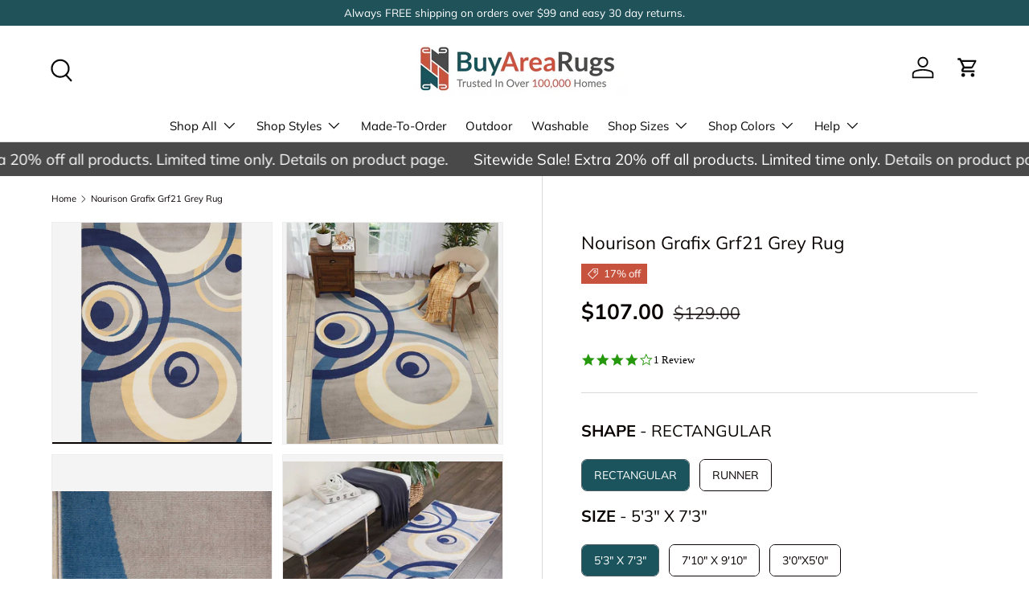

--- FILE ---
content_type: text/html; charset=utf-8
request_url: https://buyarearugs.com/products/nourison-grafix-grf21-grey-rug
body_size: 55069
content:
<!doctype html>
<html class="no-js" lang="en" dir="ltr">
<head><meta charset="utf-8">
<meta name="viewport" content="width=device-width,initial-scale=1">
<title>Nourison Grafix Grf21 Grey Rug - Nourison &ndash; BuyAreaRugs.com</title><link rel="canonical" href="https://buyarearugs.com/products/nourison-grafix-grf21-grey-rug"><link rel="icon" href="//buyarearugs.com/cdn/shop/files/bar-favicon.png?crop=center&height=48&v=1760312651&width=48" type="image/png">
  <link rel="apple-touch-icon" href="//buyarearugs.com/cdn/shop/files/bar-favicon.png?crop=center&height=180&v=1760312651&width=180"><meta name="description" content="Buy Nourison Grafix Grf21 Grey Rug for only $16.00 at BuyAreaRugs.com!"><meta property="og:site_name" content="BuyAreaRugs.com">
<meta property="og:url" content="https://buyarearugs.com/products/nourison-grafix-grf21-grey-rug">
<meta property="og:title" content="Nourison Grafix Grf21 Grey Rug - Nourison">
<meta property="og:type" content="product">
<meta property="og:description" content="Buy Nourison Grafix Grf21 Grey Rug for only $16.00 at BuyAreaRugs.com!"><meta property="og:image" content="http://buyarearugs.com/cdn/shop/files/nourison-nourison-grafix-grf21-grey-rug-41206-922455.jpg?crop=center&height=1200&v=1731308145&width=1200">
  <meta property="og:image:secure_url" content="https://buyarearugs.com/cdn/shop/files/nourison-nourison-grafix-grf21-grey-rug-41206-922455.jpg?crop=center&height=1200&v=1731308145&width=1200">
  <meta property="og:image:width" content="867">
  <meta property="og:image:height" content="1200"><meta property="og:price:amount" content="107.00">
  <meta property="og:price:currency" content="USD"><meta name="twitter:card" content="summary_large_image">
<meta name="twitter:title" content="Nourison Grafix Grf21 Grey Rug - Nourison">
<meta name="twitter:description" content="Buy Nourison Grafix Grf21 Grey Rug for only $16.00 at BuyAreaRugs.com!">
<link rel="preload" href="//buyarearugs.com/cdn/shop/t/95/assets/main.css?v=117877229988737664671751991421" as="style"><style data-shopify>
@font-face {
  font-family: Muli;
  font-weight: 400;
  font-style: normal;
  font-display: swap;
  src: url("//buyarearugs.com/cdn/fonts/muli/muli_n4.e949947cfff05efcc994b2e2db40359a04fa9a92.woff2") format("woff2"),
       url("//buyarearugs.com/cdn/fonts/muli/muli_n4.35355e4a0c27c9bc94d9af3f9bcb586d8229277a.woff") format("woff");
}
@font-face {
  font-family: Muli;
  font-weight: 700;
  font-style: normal;
  font-display: swap;
  src: url("//buyarearugs.com/cdn/fonts/muli/muli_n7.c8c44d0404947d89610714223e630c4cbe005587.woff2") format("woff2"),
       url("//buyarearugs.com/cdn/fonts/muli/muli_n7.4cbcffea6175d46b4d67e9408244a5b38c2ac568.woff") format("woff");
}
@font-face {
  font-family: Muli;
  font-weight: 400;
  font-style: italic;
  font-display: swap;
  src: url("//buyarearugs.com/cdn/fonts/muli/muli_i4.c0a1ea800bab5884ab82e4eb25a6bd25121bd08c.woff2") format("woff2"),
       url("//buyarearugs.com/cdn/fonts/muli/muli_i4.a6c39b1b31d876de7f99b3646461aa87120de6ed.woff") format("woff");
}
@font-face {
  font-family: Muli;
  font-weight: 700;
  font-style: italic;
  font-display: swap;
  src: url("//buyarearugs.com/cdn/fonts/muli/muli_i7.34eedbf231efa20bd065d55f6f71485730632c7b.woff2") format("woff2"),
       url("//buyarearugs.com/cdn/fonts/muli/muli_i7.2b4df846821493e68344d0b0212997d071bf38b7.woff") format("woff");
}
@font-face {
  font-family: Muli;
  font-weight: 400;
  font-style: normal;
  font-display: swap;
  src: url("//buyarearugs.com/cdn/fonts/muli/muli_n4.e949947cfff05efcc994b2e2db40359a04fa9a92.woff2") format("woff2"),
       url("//buyarearugs.com/cdn/fonts/muli/muli_n4.35355e4a0c27c9bc94d9af3f9bcb586d8229277a.woff") format("woff");
}
@font-face {
  font-family: Muli;
  font-weight: 400;
  font-style: normal;
  font-display: swap;
  src: url("//buyarearugs.com/cdn/fonts/muli/muli_n4.e949947cfff05efcc994b2e2db40359a04fa9a92.woff2") format("woff2"),
       url("//buyarearugs.com/cdn/fonts/muli/muli_n4.35355e4a0c27c9bc94d9af3f9bcb586d8229277a.woff") format("woff");
}
:root {
      --bg-color: 255 255 255 / 1.0;
      --bg-color-og: 255 255 255 / 1.0;
      --heading-color: 9 3 2;
      --text-color: 9 3 2;
      --text-color-og: 9 3 2;
      --scrollbar-color: 9 3 2;
      --link-color: 9 3 2;
      --link-color-og: 9 3 2;
      --star-color: 103 170 249;--swatch-border-color-default: 206 205 204;
        --swatch-border-color-active: 132 129 129;
        --swatch-card-size: 24px;
        --swatch-variant-picker-size: 64px;--color-scheme-1-bg: 242 242 242 / 1.0;
      --color-scheme-1-grad: ;
      --color-scheme-1-heading: 9 3 2;
      --color-scheme-1-text: 9 3 2;
      --color-scheme-1-btn-bg: 200 85 64;
      --color-scheme-1-btn-text: 9 3 2;
      --color-scheme-1-btn-bg-hover: 183 78 59;--color-scheme-2-bg: 27 84 92 / 1.0;
      --color-scheme-2-grad: ;
      --color-scheme-2-heading: 255 255 255;
      --color-scheme-2-text: 255 255 255;
      --color-scheme-2-btn-bg: 200 85 64;
      --color-scheme-2-btn-text: 9 3 2;
      --color-scheme-2-btn-bg-hover: 183 78 59;--color-scheme-3-bg: 73 73 74 / 1.0;
      --color-scheme-3-grad: ;
      --color-scheme-3-heading: 255 255 255;
      --color-scheme-3-text: 255 255 255;
      --color-scheme-3-btn-bg: 9 3 2;
      --color-scheme-3-btn-text: 255 255 255;
      --color-scheme-3-btn-bg-hover: 54 48 47;

      --drawer-bg-color: 255 255 255 / 1.0;
      --drawer-text-color: 9 3 2;

      --panel-bg-color: 242 242 242 / 1.0;
      --panel-heading-color: 9 3 2;
      --panel-text-color: 9 3 2;

      --in-stock-text-color: 44 126 63;
      --low-stock-text-color: 210 134 26;
      --very-low-stock-text-color: 180 12 28;
      --no-stock-text-color: 119 119 119;
      --no-stock-backordered-text-color: 119 119 119;

      --error-bg-color: 252 237 238;
      --error-text-color: 180 12 28;
      --success-bg-color: 232 246 234;
      --success-text-color: 44 126 63;
      --info-bg-color: 228 237 250;
      --info-text-color: 26 102 210;

      --heading-font-family: Muli, sans-serif;
      --heading-font-style: normal;
      --heading-font-weight: 400;
      --heading-scale-start: 4;

      --navigation-font-family: Muli, sans-serif;
      --navigation-font-style: normal;
      --navigation-font-weight: 400;--heading-text-transform: none;
--subheading-text-transform: none;
      --body-font-family: Muli, sans-serif;
      --body-font-style: normal;
      --body-font-weight: 400;
      --body-font-size: 15;

      --section-gap: 32;
      --heading-gap: calc(8 * var(--space-unit));--heading-gap: calc(6 * var(--space-unit));--grid-column-gap: 20px;--btn-bg-color: 9 3 2;
      --btn-bg-hover-color: 54 48 47;
      --btn-text-color: 255 255 255;
      --btn-bg-color-og: 9 3 2;
      --btn-text-color-og: 255 255 255;
      --btn-alt-bg-color: 200 85 64;
      --btn-alt-bg-alpha: 1.0;
      --btn-alt-text-color: 255 255 255;
      --btn-border-width: 1px;
      --btn-padding-y: 12px;

      
      --btn-border-radius: 5px;
      

      --btn-lg-border-radius: 50%;
      --btn-icon-border-radius: 50%;
      --input-with-btn-inner-radius: var(--btn-border-radius);
      --btn-text-transform: uppercase;

      --input-bg-color: 255 255 255 / 1.0;
      --input-text-color: 9 3 2;
      --input-border-width: 1px;
      --input-border-radius: 4px;
      --textarea-border-radius: 4px;
      --input-border-radius: 5px;
      --input-bg-color-diff-3: #f7f7f7;
      --input-bg-color-diff-6: #f0f0f0;

      --modal-border-radius: 4px;
      --modal-overlay-color: 0 0 0;
      --modal-overlay-opacity: 0.4;
      --drawer-border-radius: 4px;
      --overlay-border-radius: 4px;

      --custom-label-bg-color: 35 2 46 / 1.0;
      --custom-label-text-color: 255 255 255 / 1.0;--sale-label-bg-color: 199 83 62 / 1.0;
      --sale-label-text-color: 255 255 255 / 1.0;--new-label-bg-color: 27 84 92 / 1.0;
      --new-label-text-color: 255 255 255 / 1.0;--preorder-label-bg-color: 103 170 249 / 1.0;
      --preorder-label-text-color: 255 255 255 / 1.0;

      --collection-label-color: 0 126 18 / 1.0;

      --page-width: 1590px;
      --gutter-sm: 20px;
      --gutter-md: 32px;
      --gutter-lg: 64px;

      --payment-terms-bg-color: #ffffff;

      --coll-card-bg-color: #f7f7f7;
      --coll-card-border-color: rgba(0,0,0,0);

      --card-highlight-bg-color: #F9F9F9;
      --card-highlight-text-color: 85 85 85;
      --card-highlight-border-color: #E1E1E1;

      --reading-width: 48em;
    }

    @media (max-width: 769px) {
      :root {
        --reading-width: 36em;
      }
    }
  </style><link rel="stylesheet" href="//buyarearugs.com/cdn/shop/t/95/assets/main.css?v=117877229988737664671751991421">
  <script src="//buyarearugs.com/cdn/shop/t/95/assets/main.js?v=182340204423554326591751991421" defer="defer"></script><link rel="preload" href="//buyarearugs.com/cdn/fonts/muli/muli_n4.e949947cfff05efcc994b2e2db40359a04fa9a92.woff2" as="font" type="font/woff2" crossorigin fetchpriority="high"><link rel="preload" href="//buyarearugs.com/cdn/fonts/muli/muli_n4.e949947cfff05efcc994b2e2db40359a04fa9a92.woff2" as="font" type="font/woff2" crossorigin fetchpriority="high"><script>window.performance && window.performance.mark && window.performance.mark('shopify.content_for_header.start');</script><meta name="google-site-verification" content="jWEHEahVsax1AlUzi7qwEqsjkA1j8ABpEoftKLUNsS8">
<meta id="shopify-digital-wallet" name="shopify-digital-wallet" content="/56362696872/digital_wallets/dialog">
<meta name="shopify-checkout-api-token" content="52c6aecdcf30027d5a1a48269933eccc">
<link rel="alternate" type="application/json+oembed" href="https://buyarearugs.com/products/nourison-grafix-grf21-grey-rug.oembed">
<script async="async" src="/checkouts/internal/preloads.js?locale=en-US"></script>
<link rel="preconnect" href="https://shop.app" crossorigin="anonymous">
<script async="async" src="https://shop.app/checkouts/internal/preloads.js?locale=en-US&shop_id=56362696872" crossorigin="anonymous"></script>
<script id="apple-pay-shop-capabilities" type="application/json">{"shopId":56362696872,"countryCode":"US","currencyCode":"USD","merchantCapabilities":["supports3DS"],"merchantId":"gid:\/\/shopify\/Shop\/56362696872","merchantName":"BuyAreaRugs.com","requiredBillingContactFields":["postalAddress","email","phone"],"requiredShippingContactFields":["postalAddress","email","phone"],"shippingType":"shipping","supportedNetworks":["visa","masterCard","amex","discover","elo","jcb"],"total":{"type":"pending","label":"BuyAreaRugs.com","amount":"1.00"},"shopifyPaymentsEnabled":true,"supportsSubscriptions":true}</script>
<script id="shopify-features" type="application/json">{"accessToken":"52c6aecdcf30027d5a1a48269933eccc","betas":["rich-media-storefront-analytics"],"domain":"buyarearugs.com","predictiveSearch":true,"shopId":56362696872,"locale":"en"}</script>
<script>var Shopify = Shopify || {};
Shopify.shop = "arearugs-com.myshopify.com";
Shopify.locale = "en";
Shopify.currency = {"active":"USD","rate":"1.0"};
Shopify.country = "US";
Shopify.theme = {"name":"Enterprise - 2.0 - Updated 7\/8","id":152076550395,"schema_name":"Enterprise","schema_version":"2.0.0","theme_store_id":1657,"role":"main"};
Shopify.theme.handle = "null";
Shopify.theme.style = {"id":null,"handle":null};
Shopify.cdnHost = "buyarearugs.com/cdn";
Shopify.routes = Shopify.routes || {};
Shopify.routes.root = "/";</script>
<script type="module">!function(o){(o.Shopify=o.Shopify||{}).modules=!0}(window);</script>
<script>!function(o){function n(){var o=[];function n(){o.push(Array.prototype.slice.apply(arguments))}return n.q=o,n}var t=o.Shopify=o.Shopify||{};t.loadFeatures=n(),t.autoloadFeatures=n()}(window);</script>
<script>
  window.ShopifyPay = window.ShopifyPay || {};
  window.ShopifyPay.apiHost = "shop.app\/pay";
  window.ShopifyPay.redirectState = null;
</script>
<script id="shop-js-analytics" type="application/json">{"pageType":"product"}</script>
<script defer="defer" async type="module" src="//buyarearugs.com/cdn/shopifycloud/shop-js/modules/v2/client.init-shop-cart-sync_IZsNAliE.en.esm.js"></script>
<script defer="defer" async type="module" src="//buyarearugs.com/cdn/shopifycloud/shop-js/modules/v2/chunk.common_0OUaOowp.esm.js"></script>
<script type="module">
  await import("//buyarearugs.com/cdn/shopifycloud/shop-js/modules/v2/client.init-shop-cart-sync_IZsNAliE.en.esm.js");
await import("//buyarearugs.com/cdn/shopifycloud/shop-js/modules/v2/chunk.common_0OUaOowp.esm.js");

  window.Shopify.SignInWithShop?.initShopCartSync?.({"fedCMEnabled":true,"windoidEnabled":true});

</script>
<script>
  window.Shopify = window.Shopify || {};
  if (!window.Shopify.featureAssets) window.Shopify.featureAssets = {};
  window.Shopify.featureAssets['shop-js'] = {"shop-cart-sync":["modules/v2/client.shop-cart-sync_DLOhI_0X.en.esm.js","modules/v2/chunk.common_0OUaOowp.esm.js"],"init-fed-cm":["modules/v2/client.init-fed-cm_C6YtU0w6.en.esm.js","modules/v2/chunk.common_0OUaOowp.esm.js"],"shop-button":["modules/v2/client.shop-button_BCMx7GTG.en.esm.js","modules/v2/chunk.common_0OUaOowp.esm.js"],"shop-cash-offers":["modules/v2/client.shop-cash-offers_BT26qb5j.en.esm.js","modules/v2/chunk.common_0OUaOowp.esm.js","modules/v2/chunk.modal_CGo_dVj3.esm.js"],"init-windoid":["modules/v2/client.init-windoid_B9PkRMql.en.esm.js","modules/v2/chunk.common_0OUaOowp.esm.js"],"init-shop-email-lookup-coordinator":["modules/v2/client.init-shop-email-lookup-coordinator_DZkqjsbU.en.esm.js","modules/v2/chunk.common_0OUaOowp.esm.js"],"shop-toast-manager":["modules/v2/client.shop-toast-manager_Di2EnuM7.en.esm.js","modules/v2/chunk.common_0OUaOowp.esm.js"],"shop-login-button":["modules/v2/client.shop-login-button_BtqW_SIO.en.esm.js","modules/v2/chunk.common_0OUaOowp.esm.js","modules/v2/chunk.modal_CGo_dVj3.esm.js"],"avatar":["modules/v2/client.avatar_BTnouDA3.en.esm.js"],"pay-button":["modules/v2/client.pay-button_CWa-C9R1.en.esm.js","modules/v2/chunk.common_0OUaOowp.esm.js"],"init-shop-cart-sync":["modules/v2/client.init-shop-cart-sync_IZsNAliE.en.esm.js","modules/v2/chunk.common_0OUaOowp.esm.js"],"init-customer-accounts":["modules/v2/client.init-customer-accounts_DenGwJTU.en.esm.js","modules/v2/client.shop-login-button_BtqW_SIO.en.esm.js","modules/v2/chunk.common_0OUaOowp.esm.js","modules/v2/chunk.modal_CGo_dVj3.esm.js"],"init-shop-for-new-customer-accounts":["modules/v2/client.init-shop-for-new-customer-accounts_JdHXxpS9.en.esm.js","modules/v2/client.shop-login-button_BtqW_SIO.en.esm.js","modules/v2/chunk.common_0OUaOowp.esm.js","modules/v2/chunk.modal_CGo_dVj3.esm.js"],"init-customer-accounts-sign-up":["modules/v2/client.init-customer-accounts-sign-up_D6__K_p8.en.esm.js","modules/v2/client.shop-login-button_BtqW_SIO.en.esm.js","modules/v2/chunk.common_0OUaOowp.esm.js","modules/v2/chunk.modal_CGo_dVj3.esm.js"],"checkout-modal":["modules/v2/client.checkout-modal_C_ZQDY6s.en.esm.js","modules/v2/chunk.common_0OUaOowp.esm.js","modules/v2/chunk.modal_CGo_dVj3.esm.js"],"shop-follow-button":["modules/v2/client.shop-follow-button_XetIsj8l.en.esm.js","modules/v2/chunk.common_0OUaOowp.esm.js","modules/v2/chunk.modal_CGo_dVj3.esm.js"],"lead-capture":["modules/v2/client.lead-capture_DvA72MRN.en.esm.js","modules/v2/chunk.common_0OUaOowp.esm.js","modules/v2/chunk.modal_CGo_dVj3.esm.js"],"shop-login":["modules/v2/client.shop-login_ClXNxyh6.en.esm.js","modules/v2/chunk.common_0OUaOowp.esm.js","modules/v2/chunk.modal_CGo_dVj3.esm.js"],"payment-terms":["modules/v2/client.payment-terms_CNlwjfZz.en.esm.js","modules/v2/chunk.common_0OUaOowp.esm.js","modules/v2/chunk.modal_CGo_dVj3.esm.js"]};
</script>
<script>(function() {
  var isLoaded = false;
  function asyncLoad() {
    if (isLoaded) return;
    isLoaded = true;
    var urls = ["https:\/\/cloudsearch-1f874.kxcdn.com\/shopify.js?srp=\/a\/search\u0026filtersEnabled=1\u0026shop=arearugs-com.myshopify.com"];
    for (var i = 0; i < urls.length; i++) {
      var s = document.createElement('script');
      s.type = 'text/javascript';
      s.async = true;
      s.src = urls[i];
      var x = document.getElementsByTagName('script')[0];
      x.parentNode.insertBefore(s, x);
    }
  };
  if(window.attachEvent) {
    window.attachEvent('onload', asyncLoad);
  } else {
    window.addEventListener('load', asyncLoad, false);
  }
})();</script>
<script id="__st">var __st={"a":56362696872,"offset":-28800,"reqid":"c89d6b47-03f0-4195-9c55-975f77ebc7e7-1768517396","pageurl":"buyarearugs.com\/products\/nourison-grafix-grf21-grey-rug","u":"766c035ed064","p":"product","rtyp":"product","rid":6729172517032};</script>
<script>window.ShopifyPaypalV4VisibilityTracking = true;</script>
<script id="captcha-bootstrap">!function(){'use strict';const t='contact',e='account',n='new_comment',o=[[t,t],['blogs',n],['comments',n],[t,'customer']],c=[[e,'customer_login'],[e,'guest_login'],[e,'recover_customer_password'],[e,'create_customer']],r=t=>t.map((([t,e])=>`form[action*='/${t}']:not([data-nocaptcha='true']) input[name='form_type'][value='${e}']`)).join(','),a=t=>()=>t?[...document.querySelectorAll(t)].map((t=>t.form)):[];function s(){const t=[...o],e=r(t);return a(e)}const i='password',u='form_key',d=['recaptcha-v3-token','g-recaptcha-response','h-captcha-response',i],f=()=>{try{return window.sessionStorage}catch{return}},m='__shopify_v',_=t=>t.elements[u];function p(t,e,n=!1){try{const o=window.sessionStorage,c=JSON.parse(o.getItem(e)),{data:r}=function(t){const{data:e,action:n}=t;return t[m]||n?{data:e,action:n}:{data:t,action:n}}(c);for(const[e,n]of Object.entries(r))t.elements[e]&&(t.elements[e].value=n);n&&o.removeItem(e)}catch(o){console.error('form repopulation failed',{error:o})}}const l='form_type',E='cptcha';function T(t){t.dataset[E]=!0}const w=window,h=w.document,L='Shopify',v='ce_forms',y='captcha';let A=!1;((t,e)=>{const n=(g='f06e6c50-85a8-45c8-87d0-21a2b65856fe',I='https://cdn.shopify.com/shopifycloud/storefront-forms-hcaptcha/ce_storefront_forms_captcha_hcaptcha.v1.5.2.iife.js',D={infoText:'Protected by hCaptcha',privacyText:'Privacy',termsText:'Terms'},(t,e,n)=>{const o=w[L][v],c=o.bindForm;if(c)return c(t,g,e,D).then(n);var r;o.q.push([[t,g,e,D],n]),r=I,A||(h.body.append(Object.assign(h.createElement('script'),{id:'captcha-provider',async:!0,src:r})),A=!0)});var g,I,D;w[L]=w[L]||{},w[L][v]=w[L][v]||{},w[L][v].q=[],w[L][y]=w[L][y]||{},w[L][y].protect=function(t,e){n(t,void 0,e),T(t)},Object.freeze(w[L][y]),function(t,e,n,w,h,L){const[v,y,A,g]=function(t,e,n){const i=e?o:[],u=t?c:[],d=[...i,...u],f=r(d),m=r(i),_=r(d.filter((([t,e])=>n.includes(e))));return[a(f),a(m),a(_),s()]}(w,h,L),I=t=>{const e=t.target;return e instanceof HTMLFormElement?e:e&&e.form},D=t=>v().includes(t);t.addEventListener('submit',(t=>{const e=I(t);if(!e)return;const n=D(e)&&!e.dataset.hcaptchaBound&&!e.dataset.recaptchaBound,o=_(e),c=g().includes(e)&&(!o||!o.value);(n||c)&&t.preventDefault(),c&&!n&&(function(t){try{if(!f())return;!function(t){const e=f();if(!e)return;const n=_(t);if(!n)return;const o=n.value;o&&e.removeItem(o)}(t);const e=Array.from(Array(32),(()=>Math.random().toString(36)[2])).join('');!function(t,e){_(t)||t.append(Object.assign(document.createElement('input'),{type:'hidden',name:u})),t.elements[u].value=e}(t,e),function(t,e){const n=f();if(!n)return;const o=[...t.querySelectorAll(`input[type='${i}']`)].map((({name:t})=>t)),c=[...d,...o],r={};for(const[a,s]of new FormData(t).entries())c.includes(a)||(r[a]=s);n.setItem(e,JSON.stringify({[m]:1,action:t.action,data:r}))}(t,e)}catch(e){console.error('failed to persist form',e)}}(e),e.submit())}));const S=(t,e)=>{t&&!t.dataset[E]&&(n(t,e.some((e=>e===t))),T(t))};for(const o of['focusin','change'])t.addEventListener(o,(t=>{const e=I(t);D(e)&&S(e,y())}));const B=e.get('form_key'),M=e.get(l),P=B&&M;t.addEventListener('DOMContentLoaded',(()=>{const t=y();if(P)for(const e of t)e.elements[l].value===M&&p(e,B);[...new Set([...A(),...v().filter((t=>'true'===t.dataset.shopifyCaptcha))])].forEach((e=>S(e,t)))}))}(h,new URLSearchParams(w.location.search),n,t,e,['guest_login'])})(!1,!0)}();</script>
<script integrity="sha256-4kQ18oKyAcykRKYeNunJcIwy7WH5gtpwJnB7kiuLZ1E=" data-source-attribution="shopify.loadfeatures" defer="defer" src="//buyarearugs.com/cdn/shopifycloud/storefront/assets/storefront/load_feature-a0a9edcb.js" crossorigin="anonymous"></script>
<script crossorigin="anonymous" defer="defer" src="//buyarearugs.com/cdn/shopifycloud/storefront/assets/shopify_pay/storefront-65b4c6d7.js?v=20250812"></script>
<script data-source-attribution="shopify.dynamic_checkout.dynamic.init">var Shopify=Shopify||{};Shopify.PaymentButton=Shopify.PaymentButton||{isStorefrontPortableWallets:!0,init:function(){window.Shopify.PaymentButton.init=function(){};var t=document.createElement("script");t.src="https://buyarearugs.com/cdn/shopifycloud/portable-wallets/latest/portable-wallets.en.js",t.type="module",document.head.appendChild(t)}};
</script>
<script data-source-attribution="shopify.dynamic_checkout.buyer_consent">
  function portableWalletsHideBuyerConsent(e){var t=document.getElementById("shopify-buyer-consent"),n=document.getElementById("shopify-subscription-policy-button");t&&n&&(t.classList.add("hidden"),t.setAttribute("aria-hidden","true"),n.removeEventListener("click",e))}function portableWalletsShowBuyerConsent(e){var t=document.getElementById("shopify-buyer-consent"),n=document.getElementById("shopify-subscription-policy-button");t&&n&&(t.classList.remove("hidden"),t.removeAttribute("aria-hidden"),n.addEventListener("click",e))}window.Shopify?.PaymentButton&&(window.Shopify.PaymentButton.hideBuyerConsent=portableWalletsHideBuyerConsent,window.Shopify.PaymentButton.showBuyerConsent=portableWalletsShowBuyerConsent);
</script>
<script data-source-attribution="shopify.dynamic_checkout.cart.bootstrap">document.addEventListener("DOMContentLoaded",(function(){function t(){return document.querySelector("shopify-accelerated-checkout-cart, shopify-accelerated-checkout")}if(t())Shopify.PaymentButton.init();else{new MutationObserver((function(e,n){t()&&(Shopify.PaymentButton.init(),n.disconnect())})).observe(document.body,{childList:!0,subtree:!0})}}));
</script>
<link id="shopify-accelerated-checkout-styles" rel="stylesheet" media="screen" href="https://buyarearugs.com/cdn/shopifycloud/portable-wallets/latest/accelerated-checkout-backwards-compat.css" crossorigin="anonymous">
<style id="shopify-accelerated-checkout-cart">
        #shopify-buyer-consent {
  margin-top: 1em;
  display: inline-block;
  width: 100%;
}

#shopify-buyer-consent.hidden {
  display: none;
}

#shopify-subscription-policy-button {
  background: none;
  border: none;
  padding: 0;
  text-decoration: underline;
  font-size: inherit;
  cursor: pointer;
}

#shopify-subscription-policy-button::before {
  box-shadow: none;
}

      </style>
<script id="sections-script" data-sections="header,footer" defer="defer" src="//buyarearugs.com/cdn/shop/t/95/compiled_assets/scripts.js?125146"></script>
<script>window.performance && window.performance.mark && window.performance.mark('shopify.content_for_header.end');</script>


  <script>document.documentElement.className = document.documentElement.className.replace('no-js', 'js');</script><!-- CC Custom Head Start --><!-- CC Custom Head End --><!-- BEGIN app block: shopify://apps/swatch-king/blocks/variant-swatch-king/0850b1e4-ba30-4a0d-a8f4-f9a939276d7d -->


















































  <script>
    window.vsk_data = function(){
      return {
        "block_collection_settings": {"alignment":"left","enable":true,"swatch_location":"After price","switch_on_hover":true,"preselect_variant":false,"current_template":"product"},
        "currency": "USD",
        "currency_symbol": "$",
        "primary_locale": "en",
        "localized_string": {},
        "app_setting_styles": {"products_swatch_presentation":{"slide_left_button_svg":"","slide_right_button_svg":""},"collections_swatch_presentation":{"minified":true,"minified_products":true,"minified_template":"+{count} more","slide_left_button_svg":"","minified_display_count":[6,6],"slide_right_button_svg":""}},
        "app_setting": {"display_logs":false,"default_preset":33202,"pre_hide_strategy":"hide-all-theme-selectors","swatch_url_source":"cdn","product_data_source":"storefront","data_url_source":"lambda_with_cdn","new_script":true},
        "app_setting_config": {"app_execution_strategy":"all","collections_options_disabled":null,"default_swatch_image":"","do_not_select_an_option":{"text":"Select a {{ option_name }}","status":true,"control_add_to_cart":true,"allow_virtual_trigger":true,"make_a_selection_text":"Select a {{ option_name }}","auto_select_options_list":[]},"history_free_group_navigation":false,"notranslate":false,"products_options_disabled":null,"size_chart":{"type":"theme","labels":"size,sizes,taille,größe,tamanho,tamaño,koko,サイズ","position":"right","size_chart_app":"","size_chart_app_css":"","size_chart_app_selector":""},"session_storage_timeout_seconds":60,"enable_swatch":{"cart":{"enable_on_cart_product_grid":true,"enable_on_cart_featured_product":true},"home":{"enable_on_home_product_grid":false,"enable_on_home_featured_product":false},"pages":{"enable_on_custom_product_grid":false,"enable_on_custom_featured_product":false},"article":{"enable_on_article_product_grid":false,"enable_on_article_featured_product":false},"products":{"enable_on_main_product":true,"enable_on_product_grid":true},"collections":{"enable_on_collection_quick_view":true,"enable_on_collection_product_grid":true},"list_collections":{"enable_on_list_collection_quick_view":true,"enable_on_list_collection_product_grid":true}},"product_template":{"group_swatches":true,"variant_swatches":true},"product_batch_size":250,"use_optimized_urls":true,"enable_error_tracking":true,"enable_event_tracking":false,"preset_badge":{"order":[{"name":"sold_out","order":0},{"name":"sale","order":1},{"name":"new","order":2}],"new_badge_text":"NEW","new_badge_color":"#FFFFFF","sale_badge_text":"SALE","sale_badge_color":"#FFFFFF","new_badge_bg_color":"#121212D1","sale_badge_bg_color":"#D91C01D1","sold_out_badge_text":"SOLD OUT","sold_out_badge_color":"#FFFFFF","new_show_when_all_same":false,"sale_show_when_all_same":false,"sold_out_badge_bg_color":"#BBBBBBD1","new_product_max_duration":90,"sold_out_show_when_all_same":false,"min_price_diff_for_sale_badge":5}},
        "theme_settings_map": {"152334041339":309014,"123309785256":351322,"152076550395":309014,"153785565435":451085,"153784680699":448479,"153785467131":451078,"153784779003":451062,"153785499899":451082,"153785532667":451083,"153785630971":451088,"153785827579":451091,"153813909755":309014},
        "theme_settings": {"309014":{"id":309014,"configurations":{"products":{"theme_type":"dawn","swatch_root":{"position":"before","selector":".product-options, variant-picker, [id=\"variants\"], .product-info__block\u003eproduct-form","groups_selector":"","section_selector":".cc-product-features, .product.js-product","secondary_position":"","secondary_selector":"","use_section_as_root":true},"option_selectors":"variant-picker input, variant-picker li.custom-select__option","selectors_to_hide":["variant-picker"],"json_data_selector":"","add_to_cart_selector":"[name=\"add\"]","custom_button_params":{"data":[{"value_attribute":"data-value","option_attribute":"data-name"}],"selected_selector":".active"},"option_index_attributes":["data-index","data-option-position","data-object","data-product-option","data-option-index","name"],"add_to_cart_text_selector":"[name=\"add\"]\u003espan","selectors_to_hide_override":"","add_to_cart_enabled_classes":"","add_to_cart_disabled_classes":""},"collections":{"grid_updates":[{"name":"Sale","template":"\u003cspan class=\"product-label product-label--sale\" {{display_on_sale}} {{display_on_available}}\u003e\n\u003csvg class=\"icon icon--price_tag\" width=\"14\" height=\"14\" viewBox=\"0 0 16 16\" aria-hidden=\"true\" focusable=\"false\" role=\"presentation\"\u003e\u003cpath fill=\"currentColor\" d=\"M7.59 1.34a1 1 0 01.7-.29h5.66a1 1 0 011 1v5.66a1 1 0 01-.3.7L7.6 15.5a1 1 0 01-1.42 0L.52 9.83a1 1 0 010-1.42l7.07-7.07zm6.36 6.37l-7.07 7.07-5.66-5.66L8.3 2.05h5.66v5.66z\" fill-rule=\"evenodd\"\u003e\u003c\/path\u003e\n\u003cpath fill=\"currentColor\" d=\"M9.7 6.3a1 1 0 101.42-1.42 1 1 0 00-1.41 1.41zM9 7a2 2 0 102.83-2.83A2 2 0 009 7z\" fill-rule=\"evenodd\"\u003e\u003c\/path\u003e\u003c\/svg\u003e\nUp to {{percentage_difference}}% off\n\n\u003c\/span\u003e","display_position":"replace","display_selector":".product-label-wrapper","element_selector":""},{"name":"Sold out","template":"\u003cspan class=\"product-label product-label--sold-out\" {{display_on_sold_out}}\u003eSold out\u003c\/span\u003e","display_position":"replace","display_selector":".product-label-wrapper","element_selector":""},{"name":"price","template":"\u003cstrong class=\"price__current\"\u003e{{price_with_format}}\u003c\/strong\u003e\n\u003cs class=\"price__was\" {{display_on_sale}}\u003e{{compare_at_price_with_format}}\u003c\/s\u003e","display_position":"replace","display_selector":".price__default","element_selector":""}],"data_selectors":{"url":"a","title":".card__title","attributes":[],"form_input":"[name=\"id\"]","featured_image":"img.card__main-image:not([hidden])","secondary_image":"img.card__hover-image"},"attribute_updates":[{"selector":null,"template":null,"attribute":null}],"selectors_to_hide":[".card__swatches"],"json_data_selector":"[sa-swatch-json]","swatch_root_selector":"product-card","swatch_display_options":[{"label":"After image","position":"top","selector":".card__info"},{"label":"After title","position":"after","selector":".card__title"},{"label":"After price","position":"after","selector":"div.price"}]}},"settings":{"products":{"handleize":false,"init_deferred":false,"label_split_symbol":"-","size_chart_selector":"","persist_group_variant":true,"hide_single_value_option":"none"},"collections":{"layer_index":12,"display_label":false,"continuous_lookup":3000,"json_data_from_api":true,"label_split_symbol":"-","price_trailing_zeroes":false,"hide_single_value_option":"none"}},"custom_scripts":[],"custom_css":"","theme_store_ids":[1657],"schema_theme_names":["Enterprise"],"pre_hide_css_code":null},"351322":{"id":351322,"configurations":{"products":{"theme_type":"dawn","swatch_root":{"position":"before","selector":"variant-radios, variant-selects, product-variants, variant-selection, product-variant-selector, .variant-wrapper, .variant-picker, .product-form__variants, .product-form__swatches, .swatches__container, .product-variants, .product__variant-select, .variations, form .swatch.clearfix, noscript[class*=\"product-form__noscript-wrapper\"]","groups_selector":"","section_selector":"[id*=\"shopify\"][id*=\"main\"][id*=\"template\"], [class*=\"featured\"][class*=\"product\"]:not([class*=\"collection\"]):not([class*=\"gallery\"]):not([class*=\"item\"]):not([class*=\"heading\"]), [class*=\"index\"] [data-section-type=\"product\"], [data-section-type=\"featured-product\"],  [class*=\"index\"] [data-section-type=\"product-template\"], [data-product-type=\"featured\"], #shopify-section-product-template","secondary_position":"","secondary_selector":"","use_section_as_root":true},"option_selectors":"[class*=\"variant\"] input[type=\"radio\"], [class*=\"form\"] input[type=\"radio\"], [class*=\"option\"] input[type=\"radio\"], .form__selectors input, variant-selects input, variant-selects select, variant-input input, .variant-wrapper select","selectors_to_hide":["variant-radios, variant-selects, product-variants, variant-selection, product-variant-selector, .variant-wrapper, .variant-picker, .product-form__variants, .product-form__swatches, .swatches__container, .product-variants, .product__variant-select, .variations, form .swatch.clearfix"],"json_data_selector":"","add_to_cart_selector":"[name=\"add\"], [data-action*=\"add\"][data-action*=\"cart\"], [data-product-atc],  [id*=\"addToCart\"], [data-add-button], [value=\"Add to cart\"]","custom_button_params":{"data":[{"value_attribute":"data-value","option_attribute":"data-name"}],"selected_selector":".active"},"option_index_attributes":["data-index","data-option-position","data-object","data-product-option","data-option-index","name","data-escape"],"add_to_cart_text_selector":"[name=\"add\"] \u003e span:not([class*=\"load\"]):not([class*=\"added\"]):not([class*=\"complete\"]):not([class*=\"symbol\"]), [data-add-to-cart-text], .atc-button--text, [data-add-button-text]","selectors_to_hide_override":"","add_to_cart_enabled_classes":"","add_to_cart_disabled_classes":""},"collections":{"grid_updates":[{"name":"price","template":"\u003cdiv class=\"price price--on-sale\"\u003e\n\u003cspan class=\"price-item price-item--regular\" {display_on_sale}\u003e{compare_at_price_with_format}\u003c\/span\u003e\n\u003cspan {display_on_sale}\u003e\u0026nbsp\u003c\/span\u003e\n\u003cspan class=\"price-item price-item--sale\" \u003e{price_with_format}\u003c\/span\u003e\n\u003c\/div\u003e","display_position":"replace","display_selector":"[class*=\"Price\"][class*=\"Heading\"], .grid-product__price, .price:not(.price-list .price), .product-price, .price-list, .product-grid--price, .product-card__price, .product__price, product-price, .product-item__price, [data-price-wrapper], .product-list-item-price, .product-item-price","element_selector":""}],"data_selectors":{"url":"a","title":"[class*=\"title\"] a","attributes":[],"form_input":"[name=\"id\"]","featured_image":"img:nth-child(1):not([class*=\"second\"] img):not(.product-item__bg__inner img):not([class*=\"two\"] img):not([class*=\"hidden\"] img), img[class*=\"primary\"], [class*=\"primary\"] img, .reveal img:not(.hidden img), [class*=\"main\"][class*=\"image\"] picture, [data-primary-media] img","secondary_image":"[class*=\"secondary\"] img:nth-child(2):not([class*=\"with\"]):not([class*=\"has\"]):not([class*=\"show\"]):not([class*=\"primary\"] img), .product-item__bg__under img, img[class*=\"alternate\"], .media--hover-effect img:nth-child(2), .hidden img, img.hidden, picture[style*=\"none\"], .not-first img, .product--hover-image img, .product-thumb-hover img, img.secondary-media-hidden, img[class*=\"secondary\"]"},"attribute_updates":[{"selector":null,"template":null,"attribute":null}],"selectors_to_hide":[],"json_data_selector":"[sa-swatch-json]","swatch_root_selector":".ProductItem, .product-item, .product-block, .grid-view-item, .product-grid li.grid__item, .grid-product, .product-grid-item, .type-product-grid-item, .product-card, .product-index, .grid .card:not(.grid__item .card), .grid product-card, .product-list-item, .product--root, .product-thumbnail, .collection-page__product, [data-product-item], [data-product-grid-item], [data-product-grid]","swatch_display_options":[{"label":"After image","position":"before","selector":"[class*=\"content\"][class*=\"card\"], [class*=\"info\"][class*=\"card\"], [class*=\"Info\"][class*=\"Item\"], [class*=\"info\"][class*=\"product\"]:not([class*=\"inner\"]),  [class*=\"grid\"][class*=\"meta\"], .product-details, [class*=\"product\"][class*=\"caption\"]"},{"label":"After price","position":"after","selector":"[class*=\"Price\"][class*=\"Heading\"], .grid-product__price, .price:not(.price-list .price), .product-price, .price-list, .product-grid--price, .product-card__price, .product__price, product-price, .product-item__price, [data-price-wrapper], .product-list-item-price, .product-item-price"},{"label":"After title","position":"after","selector":"[class*=\"title\"], [class*=\"heading\"]"}]}},"settings":{"products":{"handleize":false,"init_deferred":false,"label_split_symbol":":","size_chart_selector":"[aria-controls*=\"size-chart\"],[aria-controls*=\"size-guide\"]","persist_group_variant":true,"hide_single_value_option":"none"},"collections":{"layer_index":2,"display_label":false,"continuous_lookup":3000,"json_data_from_api":true,"label_split_symbol":"-","price_trailing_zeroes":false,"hide_single_value_option":"none"}},"custom_scripts":[],"custom_css":"","theme_store_ids":[],"schema_theme_names":["Unidentified"],"pre_hide_css_code":null},"309014":{"id":309014,"configurations":{"products":{"theme_type":"dawn","swatch_root":{"position":"before","selector":".product-options, variant-picker, [id=\"variants\"], .product-info__block\u003eproduct-form","groups_selector":"","section_selector":".cc-product-features, .product.js-product","secondary_position":"","secondary_selector":"","use_section_as_root":true},"option_selectors":"variant-picker input, variant-picker li.custom-select__option","selectors_to_hide":["variant-picker"],"json_data_selector":"","add_to_cart_selector":"[name=\"add\"]","custom_button_params":{"data":[{"value_attribute":"data-value","option_attribute":"data-name"}],"selected_selector":".active"},"option_index_attributes":["data-index","data-option-position","data-object","data-product-option","data-option-index","name"],"add_to_cart_text_selector":"[name=\"add\"]\u003espan","selectors_to_hide_override":"","add_to_cart_enabled_classes":"","add_to_cart_disabled_classes":""},"collections":{"grid_updates":[{"name":"Sale","template":"\u003cspan class=\"product-label product-label--sale\" {{display_on_sale}} {{display_on_available}}\u003e\n\u003csvg class=\"icon icon--price_tag\" width=\"14\" height=\"14\" viewBox=\"0 0 16 16\" aria-hidden=\"true\" focusable=\"false\" role=\"presentation\"\u003e\u003cpath fill=\"currentColor\" d=\"M7.59 1.34a1 1 0 01.7-.29h5.66a1 1 0 011 1v5.66a1 1 0 01-.3.7L7.6 15.5a1 1 0 01-1.42 0L.52 9.83a1 1 0 010-1.42l7.07-7.07zm6.36 6.37l-7.07 7.07-5.66-5.66L8.3 2.05h5.66v5.66z\" fill-rule=\"evenodd\"\u003e\u003c\/path\u003e\n\u003cpath fill=\"currentColor\" d=\"M9.7 6.3a1 1 0 101.42-1.42 1 1 0 00-1.41 1.41zM9 7a2 2 0 102.83-2.83A2 2 0 009 7z\" fill-rule=\"evenodd\"\u003e\u003c\/path\u003e\u003c\/svg\u003e\nUp to {{percentage_difference}}% off\n\n\u003c\/span\u003e","display_position":"replace","display_selector":".product-label-wrapper","element_selector":""},{"name":"Sold out","template":"\u003cspan class=\"product-label product-label--sold-out\" {{display_on_sold_out}}\u003eSold out\u003c\/span\u003e","display_position":"replace","display_selector":".product-label-wrapper","element_selector":""},{"name":"price","template":"\u003cstrong class=\"price__current\"\u003e{{price_with_format}}\u003c\/strong\u003e\n\u003cs class=\"price__was\" {{display_on_sale}}\u003e{{compare_at_price_with_format}}\u003c\/s\u003e","display_position":"replace","display_selector":".price__default","element_selector":""}],"data_selectors":{"url":"a","title":".card__title","attributes":[],"form_input":"[name=\"id\"]","featured_image":"img.card__main-image:not([hidden])","secondary_image":"img.card__hover-image"},"attribute_updates":[{"selector":null,"template":null,"attribute":null}],"selectors_to_hide":[".card__swatches"],"json_data_selector":"[sa-swatch-json]","swatch_root_selector":"product-card","swatch_display_options":[{"label":"After image","position":"top","selector":".card__info"},{"label":"After title","position":"after","selector":".card__title"},{"label":"After price","position":"after","selector":"div.price"}]}},"settings":{"products":{"handleize":false,"init_deferred":false,"label_split_symbol":"-","size_chart_selector":"","persist_group_variant":true,"hide_single_value_option":"none"},"collections":{"layer_index":12,"display_label":false,"continuous_lookup":3000,"json_data_from_api":true,"label_split_symbol":"-","price_trailing_zeroes":false,"hide_single_value_option":"none"}},"custom_scripts":[],"custom_css":"","theme_store_ids":[1657],"schema_theme_names":["Enterprise"],"pre_hide_css_code":null},"451085":{"id":451085,"configurations":{"products":{"theme_type":"dawn","swatch_root":{"position":"before","selector":".product-variant-picker, variant-picker","groups_selector":"","section_selector":".product-grid","secondary_position":"","secondary_selector":"","use_section_as_root":true},"option_selectors":".dropdown-list-item, variant-picker input","selectors_to_hide":["variant-picker"],"json_data_selector":"","add_to_cart_selector":".button-add-to-cart","custom_button_params":{"data":[{"value_attribute":"data-value","option_attribute":"list-title"}],"selected_selector":".active"},"option_index_attributes":["data-index","data-option-position","data-object","data-product-option","data-option-index","name","data-escape"],"add_to_cart_text_selector":".button-add-to-cart\u003espan","selectors_to_hide_override":"","add_to_cart_enabled_classes":"","add_to_cart_disabled_classes":""},"collections":{"grid_updates":[{"name":"price","template":"\u003cdiv class=\"price price--on-sale\"\u003e\n\u003cspan class=\"price-item price-item--regular\" {display_on_sale}\u003e{compare_at_price_with_format}\u003c\/span\u003e\n\u003cspan {display_on_sale}\u003e\u0026nbsp\u003c\/span\u003e\n\u003cspan class=\"price-item price-item--sale\" \u003e{price_with_format}\u003c\/span\u003e\n\u003c\/div\u003e","display_position":"replace","display_selector":"[class*=\"Price\"][class*=\"Heading\"], .grid-product__price, .price:not(.price-list .price), .product-price, .price-list, .product-grid--price, .product-card__price, .product__price, product-price, .product-item__price, [data-price-wrapper], .product-list-item-price, .product-item-price","element_selector":""}],"data_selectors":{"url":"a","title":"[class*=\"title\"], [class*=\"heading\"]","attributes":[],"form_input":"[name=\"id\"]","featured_image":"img.product-card__image","secondary_image":".product-card__second-image img"},"attribute_updates":[{"selector":null,"template":null,"attribute":null}],"selectors_to_hide":["product-card-swatches"],"json_data_selector":"[sa-swatch-json]","swatch_root_selector":".product-card.group","swatch_display_options":[{"label":"After image","position":"before","selector":".product-card__info"},{"label":"After price","position":"after","selector":".product-card__info"},{"label":"After title","position":"after","selector":".product-name"}]}},"settings":{"products":{"handleize":false,"init_deferred":false,"label_split_symbol":":","size_chart_selector":"[aria-controls*=\"size-chart\"],[aria-controls*=\"size-guide\"]","persist_group_variant":true,"hide_single_value_option":"none"},"collections":{"layer_index":2,"display_label":false,"continuous_lookup":3000,"json_data_from_api":true,"label_split_symbol":"-","price_trailing_zeroes":false,"hide_single_value_option":"none"}},"custom_scripts":{},"custom_css":"","theme_store_ids":[2366],"schema_theme_names":["Essence"],"pre_hide_css_code":null},"448479":{"id":448479,"configurations":{"products":{"theme_type":"dawn","swatch_root":{"position":"before","selector":"variant-radios, variant-selects, product-variants, variant-selection, product-variant-selector, .variant-wrapper, .variant-picker, .product-form__variants, .product-form__swatches, .swatches__container, .product-variants, .product__variant-select, .variations, form .swatch.clearfix, noscript[class*=\"product-form__noscript-wrapper\"], .product__block__variants","groups_selector":"","section_selector":"[id*=\"shopify\"][id*=\"main\"][id*=\"template\"], [class*=\"featured\"][class*=\"product\"]:not([class*=\"collection\"]):not([class*=\"gallery\"]):not([class*=\"item\"]):not([class*=\"heading\"]), [class*=\"index\"] [data-section-type=\"product\"], [data-section-type=\"featured-product\"],  [class*=\"index\"] [data-section-type=\"product-template\"], [data-product-type=\"featured\"], #shopify-section-product-template","secondary_position":"","secondary_selector":"","use_section_as_root":true},"option_selectors":"[class*=\"variant\"] input[type=\"radio\"], [class*=\"form\"] input[type=\"radio\"], [class*=\"option\"] input[type=\"radio\"], .form__selectors input, variant-selects input, variant-selects select, variant-input input, .variant-wrapper select","selectors_to_hide":["variant-radios, variant-selects, product-variants, variant-selection, product-variant-selector, .variant-wrapper, .variant-picker, .product-form__variants, .product-form__swatches, .swatches__container, .product-variants, .product__variant-select, .variations, form .swatch.clearfix",".selector-wrapper.product-form__item"],"json_data_selector":"","add_to_cart_selector":"[name=\"add\"], [data-action*=\"add\"][data-action*=\"cart\"], [data-product-atc],  [id*=\"addToCart\"], [data-add-button], [value=\"Add to cart\"]","custom_button_params":{"data":[{"value_attribute":"data-value","option_attribute":"data-name"}],"selected_selector":".active"},"option_index_attributes":["data-index","data-option-position","data-object","data-product-option","data-option-index","name","data-escape"],"add_to_cart_text_selector":"[name=\"add\"] \u003e span:not([class*=\"load\"]):not([class*=\"added\"]):not([class*=\"complete\"]):not([class*=\"symbol\"]), [data-add-to-cart-text], .atc-button--text, [data-add-button-text]","selectors_to_hide_override":"","add_to_cart_enabled_classes":"","add_to_cart_disabled_classes":""},"collections":{"grid_updates":[{"name":"price","template":"\u003cdiv class=\"price price--on-sale\"\u003e\n\u003cspan class=\"price-item price-item--regular\" {display_on_sale}\u003e{compare_at_price_with_format}\u003c\/span\u003e\n\u003cspan {display_on_sale}\u003e\u0026nbsp\u003c\/span\u003e\n\u003cspan class=\"price-item price-item--sale\" \u003e{price_with_format}\u003c\/span\u003e\n\u003c\/div\u003e","display_position":"replace","display_selector":"[class*=\"Price\"][class*=\"Heading\"], .grid-product__price, .price:not(.price-list .price), .product-price, .price-list, .product-grid--price, .product-card__price, .product__price, product-price, .product-item__price, [data-price-wrapper], .product-list-item-price, .product-item-price","element_selector":""}],"data_selectors":{"url":"a","title":"[class*=\"title\"] a","attributes":[],"form_input":"[name=\"id\"]","featured_image":"img:nth-child(1):not([class*=\"second\"] img):not(.product-item__bg__inner img):not([class*=\"two\"] img):not([class*=\"hidden\"] img), img[class*=\"primary\"], [class*=\"primary\"] img, .reveal img:not(.hidden img), [class*=\"main\"][class*=\"image\"] picture, [data-primary-media] img","secondary_image":"[class*=\"secondary\"] img:nth-child(2):not([class*=\"with\"]):not([class*=\"has\"]):not([class*=\"show\"]):not([class*=\"primary\"] img), .product-item__bg__under img, img[class*=\"alternate\"], .media--hover-effect img:nth-child(2), .hidden img, img.hidden, picture[style*=\"none\"], .not-first img, .product--hover-image img, .product-thumb-hover img, img.secondary-media-hidden, img[class*=\"secondary\"]"},"attribute_updates":[{"selector":null,"template":null,"attribute":null}],"selectors_to_hide":[],"json_data_selector":"[sa-swatch-json]","swatch_root_selector":".ProductItem, .product-item, .product-block, .grid-view-item, .product-grid li.grid__item, .grid-product, .product-grid-item, .type-product-grid-item, .product-card, .product-index, .grid product-card, .product-list-item, .product--root, .product-thumbnail, .collection-page__product, [data-product-item], [data-product-grid-item], [data-product-grid]","swatch_display_options":[{"label":"After image","position":"before","selector":"[class*=\"content\"][class*=\"card\"], [class*=\"info\"][class*=\"card\"], [class*=\"Info\"][class*=\"Item\"], [class*=\"info\"][class*=\"product\"]:not([class*=\"inner\"]),  [class*=\"grid\"][class*=\"meta\"], .product-details, [class*=\"product\"][class*=\"caption\"]"},{"label":"After price","position":"after","selector":"[class*=\"Price\"][class*=\"Heading\"], .grid-product__price, .price:not(.price-list .price), .product-price, .price-list, .product-grid--price, .product-card__price, .product__price, product-price, .product-item__price, [data-price-wrapper], .product-list-item-price, .product-item-price"},{"label":"After title","position":"after","selector":"[class*=\"title\"], [class*=\"heading\"]"}]}},"settings":{"products":{"handleize":false,"init_deferred":false,"label_split_symbol":":","size_chart_selector":"[aria-controls*=\"size-chart\"],[aria-controls*=\"size-guide\"]","persist_group_variant":true,"hide_single_value_option":"none"},"collections":{"layer_index":2,"display_label":false,"continuous_lookup":3000,"json_data_from_api":true,"label_split_symbol":"-","price_trailing_zeroes":false,"hide_single_value_option":"none"}},"custom_scripts":[],"custom_css":"","theme_store_ids":[3247],"schema_theme_names":["Pillar","Updated copy of Pillar"],"pre_hide_css_code":null},"451078":{"id":451078,"configurations":{"products":{"theme_type":"dawn","swatch_root":{"position":"before","selector":"variant-radios[data-product-id], variant-selects[data-product-id], .product-block__quantity_selector","groups_selector":"","section_selector":".product-main","secondary_position":"","secondary_selector":"","use_section_as_root":true},"option_selectors":"variant-radios[data-product-id] input, variant-selects[data-product-id] select, variant-selects input","selectors_to_hide":["variant-radios[data-product-id], variant-selects[data-product-id]"],"json_data_selector":"","add_to_cart_selector":"[name=\"add\"]","custom_button_params":{"data":[{"value_attribute":"data-value","option_attribute":"data-name"}],"selected_selector":".active"},"option_index_attributes":["data-index","data-option-position","data-object","data-product-option","data-option-index","name"],"add_to_cart_text_selector":"[name=\"add\"]\u003espan","selectors_to_hide_override":"","add_to_cart_enabled_classes":"","add_to_cart_disabled_classes":""},"collections":{"grid_updates":[{"name":"Sale badge","template":"SKU: {sku}","display_position":"replace","display_selector":"","element_selector":""},{"name":"Sold out","template":"SKU: {sku}","display_position":"replace","display_selector":"","element_selector":""},{"name":"price","template":"\u003cdiv class=\"price__sale\"\u003e\n\u003cspan\u003e\u003cs class=\"price-item price-item--regular\" {{display_on_sale}}\u003e{{compare_at_price_with_format}}\u003c\/s\u003e\u003c\/span\u003e\n\u003cspan class=\"price-item price-item--sale price-item--last\"\u003e{{price_with_format}}\u003c\/span\u003e\n\u003c\/div\u003e","display_position":"replace","display_selector":".price__container","element_selector":""}],"data_selectors":{"url":"a","title":".card-title","attributes":[],"form_input":"[name=\"id\"]","featured_image":".card-media figure:nth-child(1) img","secondary_image":".card-media figure:nth-child(2) img"},"attribute_updates":[{"selector":null,"template":null,"attribute":null}],"selectors_to_hide":[".card-body__swatches"],"json_data_selector":"[sa-swatch-json]","swatch_root_selector":".card","swatch_display_options":[{"label":"After image","position":"top","selector":".card-body"},{"label":"After title","position":"after","selector":".card-title"},{"label":"After price","position":"after","selector":".card-price"}]}},"settings":{"products":{"handleize":false,"init_deferred":false,"label_split_symbol":"-","size_chart_selector":"","persist_group_variant":true,"hide_single_value_option":"none"},"collections":{"layer_index":12,"display_label":false,"continuous_lookup":3000,"json_data_from_api":true,"label_split_symbol":"-","price_trailing_zeroes":false,"hide_single_value_option":"none"}},"custom_scripts":[],"custom_css":"","theme_store_ids":[1751],"schema_theme_names":["Taiga"],"pre_hide_css_code":null},"451062":{"id":451062,"configurations":{"products":{"theme_type":"dawn","swatch_root":{"position":"before","selector":"variant-radios, variant-selects, product-variants, variant-selection, product-variant-selector, .variant-wrapper, .variant-picker, .product-form__variants, .product-form__swatches, .swatches__container, .product-variants, .product__variant-select, .variations, form .swatch.clearfix, noscript[class*=\"product-form__noscript-wrapper\"], .product__block__variants","groups_selector":"","section_selector":"[id*=\"shopify\"][id*=\"main\"][id*=\"template\"], [class*=\"featured\"][class*=\"product\"]:not([class*=\"collection\"]):not([class*=\"gallery\"]):not([class*=\"item\"]):not([class*=\"heading\"]), [class*=\"index\"] [data-section-type=\"product\"], [data-section-type=\"featured-product\"],  [class*=\"index\"] [data-section-type=\"product-template\"], [data-product-type=\"featured\"], #shopify-section-product-template","secondary_position":"","secondary_selector":"","use_section_as_root":true},"option_selectors":"[class*=\"variant\"] input[type=\"radio\"], [class*=\"form\"] input[type=\"radio\"], [class*=\"option\"] input[type=\"radio\"], .form__selectors input, variant-selects input, variant-selects select, variant-input input, .variant-wrapper select","selectors_to_hide":["variant-radios, variant-selects, product-variants, variant-selection, product-variant-selector, .variant-wrapper, .variant-picker, .product-form__variants, .product-form__swatches, .swatches__container, .product-variants, .product__variant-select, .variations, form .swatch.clearfix",".selector-wrapper.product-form__item"],"json_data_selector":"","add_to_cart_selector":"[name=\"add\"], [data-action*=\"add\"][data-action*=\"cart\"], [data-product-atc],  [id*=\"addToCart\"], [data-add-button], [value=\"Add to cart\"]","custom_button_params":{"data":[{"value_attribute":"data-value","option_attribute":"data-name"}],"selected_selector":".active"},"option_index_attributes":["data-index","data-option-position","data-object","data-product-option","data-option-index","name","data-escape"],"add_to_cart_text_selector":"[name=\"add\"] \u003e span:not([class*=\"load\"]):not([class*=\"added\"]):not([class*=\"complete\"]):not([class*=\"symbol\"]), [data-add-to-cart-text], .atc-button--text, [data-add-button-text]","selectors_to_hide_override":"","add_to_cart_enabled_classes":"","add_to_cart_disabled_classes":""},"collections":{"grid_updates":[{"name":"price","template":"\u003cdiv class=\"price price--on-sale\"\u003e\n\u003cspan class=\"price-item price-item--regular\" {display_on_sale}\u003e{compare_at_price_with_format}\u003c\/span\u003e\n\u003cspan {display_on_sale}\u003e\u0026nbsp\u003c\/span\u003e\n\u003cspan class=\"price-item price-item--sale\" \u003e{price_with_format}\u003c\/span\u003e\n\u003c\/div\u003e","display_position":"replace","display_selector":"[class*=\"Price\"][class*=\"Heading\"], .grid-product__price, .price:not(.price-list .price), .product-price, .price-list, .product-grid--price, .product-card__price, .product__price, product-price, .product-item__price, [data-price-wrapper], .product-list-item-price, .product-item-price","element_selector":""}],"data_selectors":{"url":"a","title":"[class*=\"title\"] a","attributes":[],"form_input":"[name=\"id\"]","featured_image":"img:nth-child(1):not([class*=\"second\"] img):not(.product-item__bg__inner img):not([class*=\"two\"] img):not([class*=\"hidden\"] img), img[class*=\"primary\"], [class*=\"primary\"] img, .reveal img:not(.hidden img), [class*=\"main\"][class*=\"image\"] picture, [data-primary-media] img","secondary_image":"[class*=\"secondary\"] img:nth-child(2):not([class*=\"with\"]):not([class*=\"has\"]):not([class*=\"show\"]):not([class*=\"primary\"] img), .product-item__bg__under img, img[class*=\"alternate\"], .media--hover-effect img:nth-child(2), .hidden img, img.hidden, picture[style*=\"none\"], .not-first img, .product--hover-image img, .product-thumb-hover img, img.secondary-media-hidden, img[class*=\"secondary\"]"},"attribute_updates":[{"selector":null,"template":null,"attribute":null}],"selectors_to_hide":[],"json_data_selector":"[sa-swatch-json]","swatch_root_selector":".ProductItem, .product-item, .product-block, .grid-view-item, .product-grid li.grid__item, .grid-product, .product-grid-item, .type-product-grid-item, .product-card, .product-index, .grid product-card, .product-list-item, .product--root, .product-thumbnail, .collection-page__product, [data-product-item], [data-product-grid-item], [data-product-grid]","swatch_display_options":[{"label":"After image","position":"before","selector":"[class*=\"content\"][class*=\"card\"], [class*=\"info\"][class*=\"card\"], [class*=\"Info\"][class*=\"Item\"], [class*=\"info\"][class*=\"product\"]:not([class*=\"inner\"]),  [class*=\"grid\"][class*=\"meta\"], .product-details, [class*=\"product\"][class*=\"caption\"]"},{"label":"After price","position":"after","selector":"[class*=\"Price\"][class*=\"Heading\"], .grid-product__price, .price:not(.price-list .price), .product-price, .price-list, .product-grid--price, .product-card__price, .product__price, product-price, .product-item__price, [data-price-wrapper], .product-list-item-price, .product-item-price"},{"label":"After title","position":"after","selector":"[class*=\"title\"], [class*=\"heading\"]"}]}},"settings":{"products":{"handleize":false,"init_deferred":false,"label_split_symbol":":","size_chart_selector":"[aria-controls*=\"size-chart\"],[aria-controls*=\"size-guide\"]","persist_group_variant":true,"hide_single_value_option":"none"},"collections":{"layer_index":2,"display_label":false,"continuous_lookup":3000,"json_data_from_api":true,"label_split_symbol":"-","price_trailing_zeroes":false,"hide_single_value_option":"none"}},"custom_scripts":[],"custom_css":"","theme_store_ids":[3094],"schema_theme_names":["Nimbus"],"pre_hide_css_code":null},"451082":{"id":451082,"configurations":{"products":{"theme_type":"dawn","swatch_root":{"position":"before","selector":"variant-radios, variant-selects, product-variants, variant-selection, product-variant-selector, .variant-wrapper, .variant-picker, .product-form__variants, .product-form__swatches, .swatches__container, .product-variants, .product__variant-select, .variations, form .swatch.clearfix, noscript[class*=\"product-form__noscript-wrapper\"], .product__block__variants","groups_selector":"","section_selector":"[id*=\"shopify\"][id*=\"main\"][id*=\"template\"], [class*=\"featured\"][class*=\"product\"]:not([class*=\"collection\"]):not([class*=\"gallery\"]):not([class*=\"item\"]):not([class*=\"heading\"]), [class*=\"index\"] [data-section-type=\"product\"], [data-section-type=\"featured-product\"],  [class*=\"index\"] [data-section-type=\"product-template\"], [data-product-type=\"featured\"], #shopify-section-product-template","secondary_position":"","secondary_selector":"","use_section_as_root":true},"option_selectors":"[class*=\"variant\"] input[type=\"radio\"], [class*=\"form\"] input[type=\"radio\"], [class*=\"option\"] input[type=\"radio\"], .form__selectors input, variant-selects input, variant-selects select, variant-input input, .variant-wrapper select","selectors_to_hide":["variant-radios, variant-selects, product-variants, variant-selection, product-variant-selector, .variant-wrapper, .variant-picker, .product-form__variants, .product-form__swatches, .swatches__container, .product-variants, .product__variant-select, .variations, form .swatch.clearfix",".selector-wrapper.product-form__item"],"json_data_selector":"","add_to_cart_selector":"[name=\"add\"], [data-action*=\"add\"][data-action*=\"cart\"], [data-product-atc],  [id*=\"addToCart\"], [data-add-button], [value=\"Add to cart\"]","custom_button_params":{"data":[{"value_attribute":"data-value","option_attribute":"data-name"}],"selected_selector":".active"},"option_index_attributes":["data-index","data-option-position","data-object","data-product-option","data-option-index","name","data-escape"],"add_to_cart_text_selector":"[name=\"add\"] \u003e span:not([class*=\"load\"]):not([class*=\"added\"]):not([class*=\"complete\"]):not([class*=\"symbol\"]), [data-add-to-cart-text], .atc-button--text, [data-add-button-text]","selectors_to_hide_override":"","add_to_cart_enabled_classes":"","add_to_cart_disabled_classes":""},"collections":{"grid_updates":[{"name":"price","template":"\u003cdiv class=\"price price--on-sale\"\u003e\n\u003cspan class=\"price-item price-item--regular\" {display_on_sale}\u003e{compare_at_price_with_format}\u003c\/span\u003e\n\u003cspan {display_on_sale}\u003e\u0026nbsp\u003c\/span\u003e\n\u003cspan class=\"price-item price-item--sale\" \u003e{price_with_format}\u003c\/span\u003e\n\u003c\/div\u003e","display_position":"replace","display_selector":"[class*=\"Price\"][class*=\"Heading\"], .grid-product__price, .price:not(.price-list .price), .product-price, .price-list, .product-grid--price, .product-card__price, .product__price, product-price, .product-item__price, [data-price-wrapper], .product-list-item-price, .product-item-price","element_selector":""}],"data_selectors":{"url":"a","title":"[class*=\"title\"] a","attributes":[],"form_input":"[name=\"id\"]","featured_image":"img:nth-child(1):not([class*=\"second\"] img):not(.product-item__bg__inner img):not([class*=\"two\"] img):not([class*=\"hidden\"] img), img[class*=\"primary\"], [class*=\"primary\"] img, .reveal img:not(.hidden img), [class*=\"main\"][class*=\"image\"] picture, [data-primary-media] img","secondary_image":"[class*=\"secondary\"] img:nth-child(2):not([class*=\"with\"]):not([class*=\"has\"]):not([class*=\"show\"]):not([class*=\"primary\"] img), .product-item__bg__under img, img[class*=\"alternate\"], .media--hover-effect img:nth-child(2), .hidden img, img.hidden, picture[style*=\"none\"], .not-first img, .product--hover-image img, .product-thumb-hover img, img.secondary-media-hidden, img[class*=\"secondary\"]"},"attribute_updates":[{"selector":null,"template":null,"attribute":null}],"selectors_to_hide":[],"json_data_selector":"[sa-swatch-json]","swatch_root_selector":".ProductItem, .product-item, .product-block, .grid-view-item, .product-grid li.grid__item, .grid-product, .product-grid-item, .type-product-grid-item, .product-card, .product-index, .grid product-card, .product-list-item, .product--root, .product-thumbnail, .collection-page__product, [data-product-item], [data-product-grid-item], [data-product-grid]","swatch_display_options":[{"label":"After image","position":"before","selector":"[class*=\"content\"][class*=\"card\"], [class*=\"info\"][class*=\"card\"], [class*=\"Info\"][class*=\"Item\"], [class*=\"info\"][class*=\"product\"]:not([class*=\"inner\"]),  [class*=\"grid\"][class*=\"meta\"], .product-details, [class*=\"product\"][class*=\"caption\"]"},{"label":"After price","position":"after","selector":"[class*=\"Price\"][class*=\"Heading\"], .grid-product__price, .price:not(.price-list .price), .product-price, .price-list, .product-grid--price, .product-card__price, .product__price, product-price, .product-item__price, [data-price-wrapper], .product-list-item-price, .product-item-price"},{"label":"After title","position":"after","selector":"[class*=\"title\"], [class*=\"heading\"]"}]}},"settings":{"products":{"handleize":false,"init_deferred":false,"label_split_symbol":":","size_chart_selector":"[aria-controls*=\"size-chart\"],[aria-controls*=\"size-guide\"]","persist_group_variant":true,"hide_single_value_option":"none"},"collections":{"layer_index":2,"display_label":false,"continuous_lookup":3000,"json_data_from_api":true,"label_split_symbol":"-","price_trailing_zeroes":false,"hide_single_value_option":"none"}},"custom_scripts":[],"custom_css":"","theme_store_ids":[2989],"schema_theme_names":["Ascent"],"pre_hide_css_code":null},"451083":{"id":451083,"configurations":{"products":{"theme_type":"dawn","swatch_root":{"position":"before","selector":".product-variants","groups_selector":"","section_selector":".block-section .product","secondary_position":"","secondary_selector":"","use_section_as_root":true},"option_selectors":"variant-radios input, variant-selects select","selectors_to_hide":["variant-radios, variant-selects"],"json_data_selector":"","add_to_cart_selector":"[name=\"add\"]","custom_button_params":{"data":[{"value_attribute":"data-value","option_attribute":"data-name"}],"selected_selector":".active"},"option_index_attributes":["data-index","data-option-position","data-object","data-product-option","data-option-index","name"],"add_to_cart_text_selector":"button[name=\"add\"]\u003espan","selectors_to_hide_override":"","add_to_cart_enabled_classes":"","add_to_cart_disabled_classes":""},"collections":{"grid_updates":[{"name":"sku","template":"SKU: {sku}","display_position":"replace","display_selector":"","element_selector":""},{"name":"price","template":"{{price_with_format}}","display_position":"replace","display_selector":"","element_selector":""}],"data_selectors":{"url":"a","title":".card-heading","attributes":[],"form_input":"[name=\"id\"]","featured_image":".card-media img:first-child","secondary_image":".card-media img:nth-child(2)"},"attribute_updates":[{"selector":null,"template":null,"attribute":null}],"selectors_to_hide":[],"json_data_selector":"[sa-swatch-json]","swatch_root_selector":".grid-item .card-product","swatch_display_options":[{"label":"After image","position":"before","selector":".card-info"},{"label":"After title","position":"after","selector":".card-heading"},{"label":"After price","position":"after","selector":".card-info"}]}},"settings":{"products":{"handleize":false,"init_deferred":false,"label_split_symbol":"-","size_chart_selector":"","persist_group_variant":true,"hide_single_value_option":"none"},"collections":{"layer_index":12,"display_label":false,"continuous_lookup":3000,"json_data_from_api":true,"label_split_symbol":"-","price_trailing_zeroes":false,"hide_single_value_option":"none"}},"custom_scripts":[],"custom_css":"","theme_store_ids":[1608],"schema_theme_names":["Athens"],"pre_hide_css_code":null},"451088":{"id":451088,"configurations":{"products":{"theme_type":"dawn","swatch_root":{"position":"before","selector":"variant-selects","groups_selector":"","section_selector":".product-section","secondary_position":"","secondary_selector":"","use_section_as_root":true},"option_selectors":"variant-selects select, variant-radios input, variant-selects input","selectors_to_hide":["variant-selects"],"json_data_selector":"","add_to_cart_selector":"[name=\"add\"]","custom_button_params":{"data":[{"value_attribute":"data-value","option_attribute":"data-name"}],"selected_selector":".active"},"option_index_attributes":["data-index","data-option-position","data-object","data-product-option","data-option-index","name"],"add_to_cart_text_selector":"[name=\"add\"] span:first-child","selectors_to_hide_override":"","add_to_cart_enabled_classes":"","add_to_cart_disabled_classes":""},"collections":{"grid_updates":[{"name":"Sale","template":"\u003cspan class=\"badge onsale top left\" {{display_on_sale}} {{display_on_available}}\u003eSale\u003c\/span\u003e","display_position":"top","display_selector":"figure","element_selector":".badge.onsale"},{"name":"Sold out","template":"\u003cspan class=\"badge out-of-stock top left\" {{display_on_sold_out}}\u003eSold Out\u003c\/span\u003e","display_position":"top","display_selector":"figure","element_selector":".badge.out-of-stock"},{"name":"price","template":"\u003cdel\u003e\n\u003cspan class=\"amount\" {{display_on_sale}}\u003e{{compare_at_price_with_format}}\u003c\/span\u003e\n\u003c\/del\u003e\n\u003cins\u003e\n\u003cspan class=\"amount\"\u003e{{price_with_format}}\u003c\/span\u003e\n\u003c\/ins\u003e","display_position":"replace","display_selector":"span.price","element_selector":""}],"data_selectors":{"url":"a","title":".product-card-title","attributes":[],"form_input":"[name=\"id\"]","featured_image":".product-primary-image","secondary_image":".product-secondary-image"},"attribute_updates":[{"selector":null,"template":null,"attribute":null}],"selectors_to_hide":[".product-card-swatches"],"json_data_selector":"[sa-swatch-json]","swatch_root_selector":".column, [id*=\"product-grid\"] .product-card","swatch_display_options":[{"label":"After image","position":"after","selector":".product-featured-image"},{"label":"After title","position":"after","selector":".product-card-title"},{"label":"After price","position":"after","selector":".product-card-info .price"}]}},"settings":{"products":{"handleize":false,"init_deferred":false,"label_split_symbol":"-","size_chart_selector":"","persist_group_variant":true,"hide_single_value_option":"none"},"collections":{"layer_index":12,"display_label":false,"continuous_lookup":3000,"json_data_from_api":true,"label_split_symbol":"-","price_trailing_zeroes":false,"hide_single_value_option":"none"}},"custom_scripts":[],"custom_css":"","theme_store_ids":[1581],"schema_theme_names":["Habitat"],"pre_hide_css_code":null},"451091":{"id":451091,"configurations":{"products":{"theme_type":"dawn","swatch_root":{"position":"before","selector":".variant-picker, .variant-wrapper, select.product-single__variants, block-variant-picker","groups_selector":"","section_selector":".product-grid__container, [data-section-type=\"product\"]:not(.is-modal), #QuickAddModal.modal--is-active [data-section-type=\"product\"], [id*=\"QuickShopModal\"].modal--is-active [data-section-type=\"product\"]","secondary_position":"","secondary_selector":"","use_section_as_root":true},"option_selectors":".variant-picker input[type=\"radio\"], .variant-wrapper input, .variant-wrapper select, block-variant-picker input","selectors_to_hide":[".variant-picker",".variant-wrapper","block-variant-picker"],"json_data_selector":"","add_to_cart_selector":"[name=\"add\"]","custom_button_params":{"data":[{"value_attribute":"data-value","option_attribute":"data-name"}],"selected_selector":".active"},"option_index_attributes":["data-index","data-option-position","data-object","data-product-option","data-option-index","name"],"add_to_cart_text_selector":"[name=\"add\"] \u003e span","selectors_to_hide_override":"","add_to_cart_enabled_classes":"","add_to_cart_disabled_classes":""},"collections":{"grid_updates":[{"type":"Sold out","template":"\u003cdiv class=\"grid-product__tags\"{{display_on_sold_out}}\n\u003e\u003cdiv class=\"grid-product__tag grid-product__tag--sold-out\"\u003e\nSold Out\u003c\/div\u003e\u003c\/div\u003e","display_position":"top","display_selector":".grid-product__image-wrap","element_selector":".grid-product__tag--sold-out"},{"type":"On sale","template":"\u003cdiv class=\"grid-product__tags\"{{display_on_available}} {{display_on_sale}}\n\u003e\u003cdiv class=\"grid-product__tag grid-product__tag--sale\"\u003eSale\u003c\/div\u003e\u003c\/div\u003e","display_position":"top","display_selector":".grid-product__image-wrap","element_selector":".grid-product__tag--sale"},{"type":"price","template":"\u003cspan class=\"grid-product__price--current\"\u003e\u003cspan aria-hidden=\"true\"\u003e{price_with_format}\u003c\/span\u003e\u003c\/span\u003e\u003cspan class=\"grid-product__price--original\" {display_on_sale}\u003e\u003cspan aria-hidden=\"true\"\u003e{compare_at_price_with_format}\u003c\/span\u003e\u003c\/span\u003e","display_position":"replace","display_selector":".grid-product__price","element_selector":""}],"data_selectors":{"url":"a","title":".grid-product__title","attributes":["data-product-id:pid"],"form_input":"","featured_image":".grid-product__image-wrap :not(.grid-product__secondary-image) img","secondary_image":".grid-product__image-wrap .grid-product__secondary-image img"},"attribute_updates":[{"selector":null,"template":null,"attribute":null}],"selectors_to_hide":[".grid-product__colors"],"json_data_selector":"[sa-swatch-json]","swatch_root_selector":"[data-section-type=\"collection-template\"] .grid-product","swatch_display_options":[{"label":"After image","position":"before","selector":".grid-product__title"},{"label":"After price","position":"after","selector":".grid-product__price"},{"label":"After title","position":"after","selector":".grid-product__title"}]}},"settings":{"products":{"handleize":false,"init_deferred":false,"label_split_symbol":"-","size_chart_selector":"","persist_group_variant":true,"hide_single_value_option":"none"},"collections":{"layer_index":1,"display_label":false,"continuous_lookup":3000,"json_data_from_api":true,"label_split_symbol":"-","price_trailing_zeroes":true,"hide_single_value_option":"none"}},"custom_scripts":[],"custom_css":"","theme_store_ids":[902],"schema_theme_names":["Expanse"],"pre_hide_css_code":null},"309014":{"id":309014,"configurations":{"products":{"theme_type":"dawn","swatch_root":{"position":"before","selector":".product-options, variant-picker, [id=\"variants\"], .product-info__block\u003eproduct-form","groups_selector":"","section_selector":".cc-product-features, .product.js-product","secondary_position":"","secondary_selector":"","use_section_as_root":true},"option_selectors":"variant-picker input, variant-picker li.custom-select__option","selectors_to_hide":["variant-picker"],"json_data_selector":"","add_to_cart_selector":"[name=\"add\"]","custom_button_params":{"data":[{"value_attribute":"data-value","option_attribute":"data-name"}],"selected_selector":".active"},"option_index_attributes":["data-index","data-option-position","data-object","data-product-option","data-option-index","name"],"add_to_cart_text_selector":"[name=\"add\"]\u003espan","selectors_to_hide_override":"","add_to_cart_enabled_classes":"","add_to_cart_disabled_classes":""},"collections":{"grid_updates":[{"name":"Sale","template":"\u003cspan class=\"product-label product-label--sale\" {{display_on_sale}} {{display_on_available}}\u003e\n\u003csvg class=\"icon icon--price_tag\" width=\"14\" height=\"14\" viewBox=\"0 0 16 16\" aria-hidden=\"true\" focusable=\"false\" role=\"presentation\"\u003e\u003cpath fill=\"currentColor\" d=\"M7.59 1.34a1 1 0 01.7-.29h5.66a1 1 0 011 1v5.66a1 1 0 01-.3.7L7.6 15.5a1 1 0 01-1.42 0L.52 9.83a1 1 0 010-1.42l7.07-7.07zm6.36 6.37l-7.07 7.07-5.66-5.66L8.3 2.05h5.66v5.66z\" fill-rule=\"evenodd\"\u003e\u003c\/path\u003e\n\u003cpath fill=\"currentColor\" d=\"M9.7 6.3a1 1 0 101.42-1.42 1 1 0 00-1.41 1.41zM9 7a2 2 0 102.83-2.83A2 2 0 009 7z\" fill-rule=\"evenodd\"\u003e\u003c\/path\u003e\u003c\/svg\u003e\nUp to {{percentage_difference}}% off\n\n\u003c\/span\u003e","display_position":"replace","display_selector":".product-label-wrapper","element_selector":""},{"name":"Sold out","template":"\u003cspan class=\"product-label product-label--sold-out\" {{display_on_sold_out}}\u003eSold out\u003c\/span\u003e","display_position":"replace","display_selector":".product-label-wrapper","element_selector":""},{"name":"price","template":"\u003cstrong class=\"price__current\"\u003e{{price_with_format}}\u003c\/strong\u003e\n\u003cs class=\"price__was\" {{display_on_sale}}\u003e{{compare_at_price_with_format}}\u003c\/s\u003e","display_position":"replace","display_selector":".price__default","element_selector":""}],"data_selectors":{"url":"a","title":".card__title","attributes":[],"form_input":"[name=\"id\"]","featured_image":"img.card__main-image:not([hidden])","secondary_image":"img.card__hover-image"},"attribute_updates":[{"selector":null,"template":null,"attribute":null}],"selectors_to_hide":[".card__swatches"],"json_data_selector":"[sa-swatch-json]","swatch_root_selector":"product-card","swatch_display_options":[{"label":"After image","position":"top","selector":".card__info"},{"label":"After title","position":"after","selector":".card__title"},{"label":"After price","position":"after","selector":"div.price"}]}},"settings":{"products":{"handleize":false,"init_deferred":false,"label_split_symbol":"-","size_chart_selector":"","persist_group_variant":true,"hide_single_value_option":"none"},"collections":{"layer_index":12,"display_label":false,"continuous_lookup":3000,"json_data_from_api":true,"label_split_symbol":"-","price_trailing_zeroes":false,"hide_single_value_option":"none"}},"custom_scripts":[],"custom_css":"","theme_store_ids":[1657],"schema_theme_names":["Enterprise"],"pre_hide_css_code":null}},
        "product_options": [{"id":150046,"name":"Shape","products_preset_id":33202,"products_swatch":"first_variant_image","collections_preset_id":null,"collections_swatch":"first_variant_image","trigger_action":"auto","mobile_products_preset_id":33202,"mobile_products_swatch":"first_variant_image","mobile_collections_preset_id":null,"mobile_collections_swatch":"first_variant_image","same_products_preset_for_mobile":true,"same_collections_preset_for_mobile":true},{"id":150047,"name":"Size","products_preset_id":33202,"products_swatch":"first_variant_image","collections_preset_id":null,"collections_swatch":"first_variant_image","trigger_action":"auto","mobile_products_preset_id":33202,"mobile_products_swatch":"first_variant_image","mobile_collections_preset_id":null,"mobile_collections_swatch":"first_variant_image","same_products_preset_for_mobile":true,"same_collections_preset_for_mobile":true}],
        "swatch_dir": "vsk",
        "presets": {"1487474":{"id":1487474,"name":"Circular swatch - Mobile","params":{"hover":{"effect":"none","transform_type":false},"width":"20px","height":"20px","arrow_mode":"mode_0","button_size":null,"migrated_to":11.39,"border_space":"2.5px","border_width":"1px","button_shape":null,"margin_right":"4px","preview_type":"custom_image","swatch_style":"minified","display_label":false,"stock_out_type":"cross-out","background_size":"cover","mobile_arrow_mode":"mode_0","adjust_margin_right":true,"background_position":"top","last_swatch_preview":"half","minification_action":"do_nothing","mobile_swatch_style":"slide","option_value_display":"none","display_variant_label":true,"minification_template":"+{{count}}","swatch_minification_count":6,"mobile_last_swatch_preview":"half","minification_admin_template":"+{{count}} more"},"assoc_view_type":"swatch","apply_to":"collections"},"1487472":{"id":1487472,"name":"Old swatches - Mobile","params":{"hover":{"effect":"grow","transform_type":false},"width":"36px","height":"36px","arrow_mode":"mode_0","button_size":null,"migrated_to":11.39,"swatch_size":"70px","border_space":"2px","border_width":"0.5px","button_shape":null,"margin_right":"6px","preview_type":"variant_image","swatch_style":"minified","display_label":false,"stock_out_type":"invisible","background_size":"cover","mobile_arrow_mode":"mode_0","adjust_margin_right":true,"background_position":"top","last_swatch_preview":"half","minification_action":"do_nothing","mobile_swatch_style":"stack","option_value_display":"none","display_variant_label":true,"minification_template":"+{{count}}","swatch_minification_count":6,"mobile_last_swatch_preview":"half","minification_admin_template":"+{{count}} more"},"assoc_view_type":"swatch","apply_to":"collections"},"33209":{"id":33209,"name":"Circular swatch - Desktop","params":{"hover":{"effect":"none","transform_type":false},"width":"20px","height":"20px","arrow_mode":"mode_2","migrated_to":11.39,"border_space":"2.5px","border_width":"1px","margin_right":"4px","preview_type":"custom_image","swatch_style":"minified","display_label":false,"stock_out_type":"cross-out","background_size":"cover","mobile_arrow_mode":"mode_0","adjust_margin_right":true,"background_position":"top","last_swatch_preview":"full","minification_action":"do_nothing","mobile_swatch_style":"slide","option_value_display":"none","display_variant_label":true,"minification_template":"+{{count}}","swatch_minification_count":6,"mobile_last_swatch_preview":"half","minification_admin_template":"+{{count}} more"},"assoc_view_type":"swatch","apply_to":"collections"},"33205":{"id":33205,"name":"Old swatch - Desktop","params":{"hover":{"effect":"none","transform_type":true},"width":"67px","height":"93px","new_badge":{"enable":false},"arrow_mode":"mode_1","sale_badge":{"enable":false},"migrated_to":11.39,"swatch_size":"70px","border_space":"0px","border_width":"0px","margin_right":"8px","preview_type":"variant_image","swatch_style":"stack","display_label":true,"badge_position":"outside_swatch","sold_out_badge":{"enable":false},"stock_out_type":"invisible","background_size":"contain","mobile_arrow_mode":"mode_1","adjust_margin_right":true,"background_position":"top","last_swatch_preview":"full","mobile_swatch_style":"stack","option_value_display":"tooltip","display_variant_label":true,"mobile_last_swatch_preview":"half"},"assoc_view_type":"swatch","apply_to":"products"},"1487478":{"id":1487478,"name":"Button pill #2 - Mobile","params":{"hover":{"animation":"shadow"},"width":"50px","height":"35px","min-width":"50px","arrow_mode":"mode_0","width_type":"auto","button_size":null,"button_type":"normal-button","price_badge":{"price_enabled":false},"button_shape":null,"button_style":"stack","margin_right":"12px","preview_type":"large_values","display_label":true,"stock_out_type":"strike-out","padding_vertical":"9px","mobile_arrow_mode":"mode_0","last_swatch_preview":null,"mobile_button_style":"stack","display_variant_label":false},"assoc_view_type":"button","apply_to":"products"},"1487477":{"id":1487477,"name":"Text only button - Mobile","params":{"hover":{"animation":"none"},"arrow_mode":"mode_0","button_size":null,"border_width":"2px","button_shape":null,"button_style":"minified","margin_right":"12px","preview_type":"small_values","display_label":false,"stock_out_type":"strike-out","mobile_arrow_mode":"mode_0","last_swatch_preview":null,"minification_action":"do_nothing","mobile_button_style":"stack","display_variant_label":false,"minification_template":"+{{count}}","swatch_minification_count":6,"minification_admin_template":"+{{count}} more"},"assoc_view_type":"button","apply_to":"collections"},"1487475":{"id":1487475,"name":"Swatch in pill - Mobile","params":{"hover":{"effect":"none","transform_type":false},"arrow_mode":"mode_0","button_size":null,"swatch_size":"20px","swatch_type":"swatch-pill","border_space":"4px","border_width":"1px","button_shape":null,"margin_right":"12px","preview_type":"custom_image","swatch_style":"stack","display_label":true,"button_padding":"7px","stock_out_type":"cross-out","background_size":"cover","mobile_arrow_mode":"mode_0","background_position":"top","last_swatch_preview":null,"mobile_swatch_style":"stack","option_value_display":"adjacent","display_variant_label":false},"assoc_view_type":"swatch","apply_to":"products"},"1487471":{"id":1487471,"name":"Old buttons - Mobile","params":{"hover":{"animation":"none"},"width":"10px","min-width":"20px","arrow_mode":"mode_0","width_type":"auto","button_size":null,"button_type":"normal-button","price_badge":{"price_enabled":false},"border_width":"1px","button_shape":null,"button_style":"minified","margin_right":"12px","preview_type":"small_values","display_label":false,"stock_out_type":"grey-out","padding_vertical":"-0.8px","mobile_arrow_mode":"mode_0","last_swatch_preview":null,"minification_action":"do_nothing","mobile_button_style":"stack","display_variant_label":false,"minification_template":"+{{count}}","swatch_minification_count":6,"minification_admin_template":"+{{count}} more"},"assoc_view_type":"button","apply_to":"collections"},"612885":{"id":612885,"name":"Button pill #2 - Desktop","params":{"hover":{"animation":"shadow"},"width":"50px","height":"35px","min-width":"50px","arrow_mode":"mode_1","width_type":"auto","button_type":"normal-button","price_badge":{"price_enabled":false},"button_style":"stack","margin_right":"12px","preview_type":"large_values","display_label":true,"stock_out_type":"strike-out","padding_vertical":"9px","mobile_arrow_mode":"mode_0","mobile_button_style":"stack","display_variant_label":false},"assoc_view_type":"button","apply_to":"products"},"33211":{"id":33211,"name":"Button pill - Desktop","params":{"hover":{"animation":"shadow"},"width":"10px","min-width":"20px","arrow_mode":"mode_1","width_type":"auto","button_type":"normal-button","price_badge":{"price_enabled":false},"border_width":"1px","button_style":"stack","margin_right":"12px","preview_type":"large_values","display_label":true,"stock_out_type":"strike-out","padding_vertical":"8.7px","mobile_arrow_mode":"mode_0","mobile_button_style":"stack","display_variant_label":false},"assoc_view_type":"button","apply_to":"products"},"33210":{"id":33210,"name":"Swatch in pill - Desktop","params":{"hover":{"effect":"none","transform_type":false},"arrow_mode":"mode_1","swatch_size":"20px","swatch_type":"swatch-pill","border_space":"4px","border_width":"1px","margin_right":"12px","preview_type":"custom_image","swatch_style":"stack","display_label":true,"button_padding":"7px","stock_out_type":"cross-out","background_size":"cover","mobile_arrow_mode":"mode_0","background_position":"top","mobile_swatch_style":"stack","option_value_display":"adjacent","display_variant_label":false},"assoc_view_type":"swatch","apply_to":"products"},"33203":{"id":33203,"name":"Old buttons - Desktop","params":{"hover":{"animation":"none"},"width":"10px","min-width":"20px","arrow_mode":"mode_2","width_type":"auto","button_type":"normal-button","price_badge":{"price_enabled":false},"border_width":"1px","button_style":"minified","margin_right":"12px","preview_type":"small_values","display_label":false,"stock_out_type":"grey-out","padding_vertical":"-0.8px","mobile_arrow_mode":"mode_0","minification_action":"do_nothing","mobile_button_style":"stack","display_variant_label":false,"minification_template":"+{{count}}","swatch_minification_count":6,"minification_admin_template":"+{{count}} more"},"assoc_view_type":"button","apply_to":"collections"},"33202":{"id":33202,"name":"Old button - Desktop","params":{"hover":{"animation":"none"},"width":"10px","height":"40px","min-width":"20px","arrow_mode":"mode_1","width_type":"auto","button_type":"normal-button","price_badge":{"price_enabled":false},"border_width":"1px","button_style":"stack","margin_right":"12px","preview_type":"small_values","display_label":true,"stock_out_type":"invisible","padding_vertical":"11px","mobile_arrow_mode":"mode_0","mobile_button_style":"stack","display_variant_label":true},"assoc_view_type":"button","apply_to":"products"},"33212":{"id":33212,"name":"Text only button - Desktop","params":{"hover":{"animation":"none"},"arrow_mode":"mode_2","border_width":"2px","button_style":"minified","margin_right":"12px","preview_type":"small_values","display_label":false,"stock_out_type":"strike-out","mobile_arrow_mode":"mode_0","minification_action":"do_nothing","mobile_button_style":"stack","display_variant_label":false,"minification_template":"+{{count}}","swatch_minification_count":6,"minification_admin_template":"+{{count}} more"},"assoc_view_type":"button","apply_to":"collections"},"1487476":{"id":1487476,"name":"Button pill - Mobile","params":{"hover":{"animation":"shadow"},"width":"10px","min-width":"20px","arrow_mode":"mode_0","width_type":"auto","button_size":null,"button_type":"normal-button","price_badge":{"price_enabled":false},"border_width":"1px","button_shape":null,"button_style":"stack","margin_right":"12px","preview_type":"large_values","display_label":true,"stock_out_type":"strike-out","padding_vertical":"8.7px","mobile_arrow_mode":"mode_0","last_swatch_preview":null,"mobile_button_style":"stack","display_variant_label":false},"assoc_view_type":"button","apply_to":"products"},"1487473":{"id":1487473,"name":"Old swatch - Mobile","params":{"hover":{"effect":"none","transform_type":true},"width":"67px","height":"93px","new_badge":{"enable":false},"arrow_mode":"mode_1","sale_badge":{"enable":false},"button_size":null,"migrated_to":11.39,"swatch_size":"70px","border_space":"0px","border_width":"0px","button_shape":null,"margin_right":"8px","preview_type":"variant_image","swatch_style":"stack","display_label":true,"badge_position":"outside_swatch","sold_out_badge":{"enable":false},"stock_out_type":"invisible","background_size":"contain","mobile_arrow_mode":"mode_1","adjust_margin_right":true,"background_position":"top","last_swatch_preview":"half","mobile_swatch_style":"stack","option_value_display":"tooltip","display_variant_label":true,"mobile_last_swatch_preview":"half"},"assoc_view_type":"swatch","apply_to":"products"},"33204":{"id":33204,"name":"Old swatches - Desktop","params":{"hover":{"effect":"grow","transform_type":false},"width":"36px","height":"36px","arrow_mode":"mode_2","migrated_to":11.39,"swatch_size":"70px","border_space":"2px","border_width":"0.5px","margin_right":"6px","preview_type":"variant_image","swatch_style":"minified","display_label":false,"stock_out_type":"invisible","background_size":"cover","mobile_arrow_mode":"mode_0","adjust_margin_right":true,"background_position":"top","last_swatch_preview":"full","minification_action":"do_nothing","mobile_swatch_style":"stack","option_value_display":"none","display_variant_label":true,"minification_template":"+{{count}}","swatch_minification_count":6,"mobile_last_swatch_preview":"half","minification_admin_template":"+{{count}} more"},"assoc_view_type":"swatch","apply_to":"collections"},"1487470":{"id":1487470,"name":"Old button - Mobile","params":{"hover":{"animation":"none"},"width":"10px","height":"40px","min-width":"20px","arrow_mode":"mode_0","width_type":"auto","button_size":null,"button_type":"normal-button","price_badge":{"price_enabled":false},"border_width":"1px","button_shape":null,"button_style":"stack","margin_right":"12px","preview_type":"small_values","display_label":true,"stock_out_type":"invisible","padding_vertical":"11px","mobile_arrow_mode":"mode_0","last_swatch_preview":null,"mobile_button_style":"stack","display_variant_label":true},"assoc_view_type":"button","apply_to":"products"},"33206":{"id":33206,"name":"Old dropdown","params":{"seperator":"","icon_style":"arrow","label_size":"14px","label_weight":"inherit","padding_left":"10px","display_label":true,"display_price":false,"display_style":"block","dropdown_type":"default","stock_out_type":"grey-out","label_padding_left":"0px","display_variant_label":false},"assoc_view_type":"drop_down","apply_to":"products"},"33207":{"id":33207,"name":"Old dropdowns","params":{"seperator":"","icon_style":"arrow","label_size":"14px","label_weight":"inherit","padding_left":"10px","display_label":true,"display_price":false,"display_style":"block","dropdown_type":"default","stock_out_type":"grey-out","label_padding_left":"0px","display_variant_label":false},"assoc_view_type":"drop_down","apply_to":"collections"},"33208":{"id":33208,"name":"Old swatch in dropdown","params":{"swatch_size":"41px","preview_type":"variant_image","display_label":true,"display_price":false,"display_style":"block","stock_out_type":"none","background_size":"cover","background_position":"top","display_variant_label":false},"assoc_view_type":"swatch_drop_down","apply_to":"products"}},
        "storefront_key": "ebd8290ccfd7ad5314dbf58f7d6530aa",
        "lambda_cloudfront_url": "https://api.starapps.studio",
        "api_endpoints": null,
        "published_locales": [{"shop_locale":{"locale":"en","enabled":true,"primary":true,"published":true}}],
        "money_format": "\u003cspan class=\"money\"\u003e${{amount}}\u003c\/span\u003e",
        "data_url_source": "lambda",
        "published_theme_setting": "309014",
        "product_data_source": "storefront",
        "is_b2b": false,
        "inventory_config": {"config":{"message":"\u003cp style=\"color:red;\"\u003e🔥 🔥 Only {{inventory}} left\u003c\/p\u003e","alignment":"inherit","threshold":10},"localized_strings":{}},
        "show_groups": true,
        "app_block_enabled": true
      }
    }

    window.vskData = {
        "block_collection_settings": {"alignment":"left","enable":true,"swatch_location":"After price","switch_on_hover":true,"preselect_variant":false,"current_template":"product"},
        "currency": "USD",
        "currency_symbol": "$",
        "primary_locale": "en",
        "localized_string": {},
        "app_setting_styles": {"products_swatch_presentation":{"slide_left_button_svg":"","slide_right_button_svg":""},"collections_swatch_presentation":{"minified":true,"minified_products":true,"minified_template":"+{count} more","slide_left_button_svg":"","minified_display_count":[6,6],"slide_right_button_svg":""}},
        "app_setting": {"display_logs":false,"default_preset":33202,"pre_hide_strategy":"hide-all-theme-selectors","swatch_url_source":"cdn","product_data_source":"storefront","data_url_source":"lambda_with_cdn","new_script":true},
        "app_setting_config": {"app_execution_strategy":"all","collections_options_disabled":null,"default_swatch_image":"","do_not_select_an_option":{"text":"Select a {{ option_name }}","status":true,"control_add_to_cart":true,"allow_virtual_trigger":true,"make_a_selection_text":"Select a {{ option_name }}","auto_select_options_list":[]},"history_free_group_navigation":false,"notranslate":false,"products_options_disabled":null,"size_chart":{"type":"theme","labels":"size,sizes,taille,größe,tamanho,tamaño,koko,サイズ","position":"right","size_chart_app":"","size_chart_app_css":"","size_chart_app_selector":""},"session_storage_timeout_seconds":60,"enable_swatch":{"cart":{"enable_on_cart_product_grid":true,"enable_on_cart_featured_product":true},"home":{"enable_on_home_product_grid":false,"enable_on_home_featured_product":false},"pages":{"enable_on_custom_product_grid":false,"enable_on_custom_featured_product":false},"article":{"enable_on_article_product_grid":false,"enable_on_article_featured_product":false},"products":{"enable_on_main_product":true,"enable_on_product_grid":true},"collections":{"enable_on_collection_quick_view":true,"enable_on_collection_product_grid":true},"list_collections":{"enable_on_list_collection_quick_view":true,"enable_on_list_collection_product_grid":true}},"product_template":{"group_swatches":true,"variant_swatches":true},"product_batch_size":250,"use_optimized_urls":true,"enable_error_tracking":true,"enable_event_tracking":false,"preset_badge":{"order":[{"name":"sold_out","order":0},{"name":"sale","order":1},{"name":"new","order":2}],"new_badge_text":"NEW","new_badge_color":"#FFFFFF","sale_badge_text":"SALE","sale_badge_color":"#FFFFFF","new_badge_bg_color":"#121212D1","sale_badge_bg_color":"#D91C01D1","sold_out_badge_text":"SOLD OUT","sold_out_badge_color":"#FFFFFF","new_show_when_all_same":false,"sale_show_when_all_same":false,"sold_out_badge_bg_color":"#BBBBBBD1","new_product_max_duration":90,"sold_out_show_when_all_same":false,"min_price_diff_for_sale_badge":5}},
        "theme_settings_map": {"152334041339":309014,"123309785256":351322,"152076550395":309014,"153785565435":451085,"153784680699":448479,"153785467131":451078,"153784779003":451062,"153785499899":451082,"153785532667":451083,"153785630971":451088,"153785827579":451091,"153813909755":309014},
        "theme_settings": {"309014":{"id":309014,"configurations":{"products":{"theme_type":"dawn","swatch_root":{"position":"before","selector":".product-options, variant-picker, [id=\"variants\"], .product-info__block\u003eproduct-form","groups_selector":"","section_selector":".cc-product-features, .product.js-product","secondary_position":"","secondary_selector":"","use_section_as_root":true},"option_selectors":"variant-picker input, variant-picker li.custom-select__option","selectors_to_hide":["variant-picker"],"json_data_selector":"","add_to_cart_selector":"[name=\"add\"]","custom_button_params":{"data":[{"value_attribute":"data-value","option_attribute":"data-name"}],"selected_selector":".active"},"option_index_attributes":["data-index","data-option-position","data-object","data-product-option","data-option-index","name"],"add_to_cart_text_selector":"[name=\"add\"]\u003espan","selectors_to_hide_override":"","add_to_cart_enabled_classes":"","add_to_cart_disabled_classes":""},"collections":{"grid_updates":[{"name":"Sale","template":"\u003cspan class=\"product-label product-label--sale\" {{display_on_sale}} {{display_on_available}}\u003e\n\u003csvg class=\"icon icon--price_tag\" width=\"14\" height=\"14\" viewBox=\"0 0 16 16\" aria-hidden=\"true\" focusable=\"false\" role=\"presentation\"\u003e\u003cpath fill=\"currentColor\" d=\"M7.59 1.34a1 1 0 01.7-.29h5.66a1 1 0 011 1v5.66a1 1 0 01-.3.7L7.6 15.5a1 1 0 01-1.42 0L.52 9.83a1 1 0 010-1.42l7.07-7.07zm6.36 6.37l-7.07 7.07-5.66-5.66L8.3 2.05h5.66v5.66z\" fill-rule=\"evenodd\"\u003e\u003c\/path\u003e\n\u003cpath fill=\"currentColor\" d=\"M9.7 6.3a1 1 0 101.42-1.42 1 1 0 00-1.41 1.41zM9 7a2 2 0 102.83-2.83A2 2 0 009 7z\" fill-rule=\"evenodd\"\u003e\u003c\/path\u003e\u003c\/svg\u003e\nUp to {{percentage_difference}}% off\n\n\u003c\/span\u003e","display_position":"replace","display_selector":".product-label-wrapper","element_selector":""},{"name":"Sold out","template":"\u003cspan class=\"product-label product-label--sold-out\" {{display_on_sold_out}}\u003eSold out\u003c\/span\u003e","display_position":"replace","display_selector":".product-label-wrapper","element_selector":""},{"name":"price","template":"\u003cstrong class=\"price__current\"\u003e{{price_with_format}}\u003c\/strong\u003e\n\u003cs class=\"price__was\" {{display_on_sale}}\u003e{{compare_at_price_with_format}}\u003c\/s\u003e","display_position":"replace","display_selector":".price__default","element_selector":""}],"data_selectors":{"url":"a","title":".card__title","attributes":[],"form_input":"[name=\"id\"]","featured_image":"img.card__main-image:not([hidden])","secondary_image":"img.card__hover-image"},"attribute_updates":[{"selector":null,"template":null,"attribute":null}],"selectors_to_hide":[".card__swatches"],"json_data_selector":"[sa-swatch-json]","swatch_root_selector":"product-card","swatch_display_options":[{"label":"After image","position":"top","selector":".card__info"},{"label":"After title","position":"after","selector":".card__title"},{"label":"After price","position":"after","selector":"div.price"}]}},"settings":{"products":{"handleize":false,"init_deferred":false,"label_split_symbol":"-","size_chart_selector":"","persist_group_variant":true,"hide_single_value_option":"none"},"collections":{"layer_index":12,"display_label":false,"continuous_lookup":3000,"json_data_from_api":true,"label_split_symbol":"-","price_trailing_zeroes":false,"hide_single_value_option":"none"}},"custom_scripts":[],"custom_css":"","theme_store_ids":[1657],"schema_theme_names":["Enterprise"],"pre_hide_css_code":null},"351322":{"id":351322,"configurations":{"products":{"theme_type":"dawn","swatch_root":{"position":"before","selector":"variant-radios, variant-selects, product-variants, variant-selection, product-variant-selector, .variant-wrapper, .variant-picker, .product-form__variants, .product-form__swatches, .swatches__container, .product-variants, .product__variant-select, .variations, form .swatch.clearfix, noscript[class*=\"product-form__noscript-wrapper\"]","groups_selector":"","section_selector":"[id*=\"shopify\"][id*=\"main\"][id*=\"template\"], [class*=\"featured\"][class*=\"product\"]:not([class*=\"collection\"]):not([class*=\"gallery\"]):not([class*=\"item\"]):not([class*=\"heading\"]), [class*=\"index\"] [data-section-type=\"product\"], [data-section-type=\"featured-product\"],  [class*=\"index\"] [data-section-type=\"product-template\"], [data-product-type=\"featured\"], #shopify-section-product-template","secondary_position":"","secondary_selector":"","use_section_as_root":true},"option_selectors":"[class*=\"variant\"] input[type=\"radio\"], [class*=\"form\"] input[type=\"radio\"], [class*=\"option\"] input[type=\"radio\"], .form__selectors input, variant-selects input, variant-selects select, variant-input input, .variant-wrapper select","selectors_to_hide":["variant-radios, variant-selects, product-variants, variant-selection, product-variant-selector, .variant-wrapper, .variant-picker, .product-form__variants, .product-form__swatches, .swatches__container, .product-variants, .product__variant-select, .variations, form .swatch.clearfix"],"json_data_selector":"","add_to_cart_selector":"[name=\"add\"], [data-action*=\"add\"][data-action*=\"cart\"], [data-product-atc],  [id*=\"addToCart\"], [data-add-button], [value=\"Add to cart\"]","custom_button_params":{"data":[{"value_attribute":"data-value","option_attribute":"data-name"}],"selected_selector":".active"},"option_index_attributes":["data-index","data-option-position","data-object","data-product-option","data-option-index","name","data-escape"],"add_to_cart_text_selector":"[name=\"add\"] \u003e span:not([class*=\"load\"]):not([class*=\"added\"]):not([class*=\"complete\"]):not([class*=\"symbol\"]), [data-add-to-cart-text], .atc-button--text, [data-add-button-text]","selectors_to_hide_override":"","add_to_cart_enabled_classes":"","add_to_cart_disabled_classes":""},"collections":{"grid_updates":[{"name":"price","template":"\u003cdiv class=\"price price--on-sale\"\u003e\n\u003cspan class=\"price-item price-item--regular\" {display_on_sale}\u003e{compare_at_price_with_format}\u003c\/span\u003e\n\u003cspan {display_on_sale}\u003e\u0026nbsp\u003c\/span\u003e\n\u003cspan class=\"price-item price-item--sale\" \u003e{price_with_format}\u003c\/span\u003e\n\u003c\/div\u003e","display_position":"replace","display_selector":"[class*=\"Price\"][class*=\"Heading\"], .grid-product__price, .price:not(.price-list .price), .product-price, .price-list, .product-grid--price, .product-card__price, .product__price, product-price, .product-item__price, [data-price-wrapper], .product-list-item-price, .product-item-price","element_selector":""}],"data_selectors":{"url":"a","title":"[class*=\"title\"] a","attributes":[],"form_input":"[name=\"id\"]","featured_image":"img:nth-child(1):not([class*=\"second\"] img):not(.product-item__bg__inner img):not([class*=\"two\"] img):not([class*=\"hidden\"] img), img[class*=\"primary\"], [class*=\"primary\"] img, .reveal img:not(.hidden img), [class*=\"main\"][class*=\"image\"] picture, [data-primary-media] img","secondary_image":"[class*=\"secondary\"] img:nth-child(2):not([class*=\"with\"]):not([class*=\"has\"]):not([class*=\"show\"]):not([class*=\"primary\"] img), .product-item__bg__under img, img[class*=\"alternate\"], .media--hover-effect img:nth-child(2), .hidden img, img.hidden, picture[style*=\"none\"], .not-first img, .product--hover-image img, .product-thumb-hover img, img.secondary-media-hidden, img[class*=\"secondary\"]"},"attribute_updates":[{"selector":null,"template":null,"attribute":null}],"selectors_to_hide":[],"json_data_selector":"[sa-swatch-json]","swatch_root_selector":".ProductItem, .product-item, .product-block, .grid-view-item, .product-grid li.grid__item, .grid-product, .product-grid-item, .type-product-grid-item, .product-card, .product-index, .grid .card:not(.grid__item .card), .grid product-card, .product-list-item, .product--root, .product-thumbnail, .collection-page__product, [data-product-item], [data-product-grid-item], [data-product-grid]","swatch_display_options":[{"label":"After image","position":"before","selector":"[class*=\"content\"][class*=\"card\"], [class*=\"info\"][class*=\"card\"], [class*=\"Info\"][class*=\"Item\"], [class*=\"info\"][class*=\"product\"]:not([class*=\"inner\"]),  [class*=\"grid\"][class*=\"meta\"], .product-details, [class*=\"product\"][class*=\"caption\"]"},{"label":"After price","position":"after","selector":"[class*=\"Price\"][class*=\"Heading\"], .grid-product__price, .price:not(.price-list .price), .product-price, .price-list, .product-grid--price, .product-card__price, .product__price, product-price, .product-item__price, [data-price-wrapper], .product-list-item-price, .product-item-price"},{"label":"After title","position":"after","selector":"[class*=\"title\"], [class*=\"heading\"]"}]}},"settings":{"products":{"handleize":false,"init_deferred":false,"label_split_symbol":":","size_chart_selector":"[aria-controls*=\"size-chart\"],[aria-controls*=\"size-guide\"]","persist_group_variant":true,"hide_single_value_option":"none"},"collections":{"layer_index":2,"display_label":false,"continuous_lookup":3000,"json_data_from_api":true,"label_split_symbol":"-","price_trailing_zeroes":false,"hide_single_value_option":"none"}},"custom_scripts":[],"custom_css":"","theme_store_ids":[],"schema_theme_names":["Unidentified"],"pre_hide_css_code":null},"309014":{"id":309014,"configurations":{"products":{"theme_type":"dawn","swatch_root":{"position":"before","selector":".product-options, variant-picker, [id=\"variants\"], .product-info__block\u003eproduct-form","groups_selector":"","section_selector":".cc-product-features, .product.js-product","secondary_position":"","secondary_selector":"","use_section_as_root":true},"option_selectors":"variant-picker input, variant-picker li.custom-select__option","selectors_to_hide":["variant-picker"],"json_data_selector":"","add_to_cart_selector":"[name=\"add\"]","custom_button_params":{"data":[{"value_attribute":"data-value","option_attribute":"data-name"}],"selected_selector":".active"},"option_index_attributes":["data-index","data-option-position","data-object","data-product-option","data-option-index","name"],"add_to_cart_text_selector":"[name=\"add\"]\u003espan","selectors_to_hide_override":"","add_to_cart_enabled_classes":"","add_to_cart_disabled_classes":""},"collections":{"grid_updates":[{"name":"Sale","template":"\u003cspan class=\"product-label product-label--sale\" {{display_on_sale}} {{display_on_available}}\u003e\n\u003csvg class=\"icon icon--price_tag\" width=\"14\" height=\"14\" viewBox=\"0 0 16 16\" aria-hidden=\"true\" focusable=\"false\" role=\"presentation\"\u003e\u003cpath fill=\"currentColor\" d=\"M7.59 1.34a1 1 0 01.7-.29h5.66a1 1 0 011 1v5.66a1 1 0 01-.3.7L7.6 15.5a1 1 0 01-1.42 0L.52 9.83a1 1 0 010-1.42l7.07-7.07zm6.36 6.37l-7.07 7.07-5.66-5.66L8.3 2.05h5.66v5.66z\" fill-rule=\"evenodd\"\u003e\u003c\/path\u003e\n\u003cpath fill=\"currentColor\" d=\"M9.7 6.3a1 1 0 101.42-1.42 1 1 0 00-1.41 1.41zM9 7a2 2 0 102.83-2.83A2 2 0 009 7z\" fill-rule=\"evenodd\"\u003e\u003c\/path\u003e\u003c\/svg\u003e\nUp to {{percentage_difference}}% off\n\n\u003c\/span\u003e","display_position":"replace","display_selector":".product-label-wrapper","element_selector":""},{"name":"Sold out","template":"\u003cspan class=\"product-label product-label--sold-out\" {{display_on_sold_out}}\u003eSold out\u003c\/span\u003e","display_position":"replace","display_selector":".product-label-wrapper","element_selector":""},{"name":"price","template":"\u003cstrong class=\"price__current\"\u003e{{price_with_format}}\u003c\/strong\u003e\n\u003cs class=\"price__was\" {{display_on_sale}}\u003e{{compare_at_price_with_format}}\u003c\/s\u003e","display_position":"replace","display_selector":".price__default","element_selector":""}],"data_selectors":{"url":"a","title":".card__title","attributes":[],"form_input":"[name=\"id\"]","featured_image":"img.card__main-image:not([hidden])","secondary_image":"img.card__hover-image"},"attribute_updates":[{"selector":null,"template":null,"attribute":null}],"selectors_to_hide":[".card__swatches"],"json_data_selector":"[sa-swatch-json]","swatch_root_selector":"product-card","swatch_display_options":[{"label":"After image","position":"top","selector":".card__info"},{"label":"After title","position":"after","selector":".card__title"},{"label":"After price","position":"after","selector":"div.price"}]}},"settings":{"products":{"handleize":false,"init_deferred":false,"label_split_symbol":"-","size_chart_selector":"","persist_group_variant":true,"hide_single_value_option":"none"},"collections":{"layer_index":12,"display_label":false,"continuous_lookup":3000,"json_data_from_api":true,"label_split_symbol":"-","price_trailing_zeroes":false,"hide_single_value_option":"none"}},"custom_scripts":[],"custom_css":"","theme_store_ids":[1657],"schema_theme_names":["Enterprise"],"pre_hide_css_code":null},"451085":{"id":451085,"configurations":{"products":{"theme_type":"dawn","swatch_root":{"position":"before","selector":".product-variant-picker, variant-picker","groups_selector":"","section_selector":".product-grid","secondary_position":"","secondary_selector":"","use_section_as_root":true},"option_selectors":".dropdown-list-item, variant-picker input","selectors_to_hide":["variant-picker"],"json_data_selector":"","add_to_cart_selector":".button-add-to-cart","custom_button_params":{"data":[{"value_attribute":"data-value","option_attribute":"list-title"}],"selected_selector":".active"},"option_index_attributes":["data-index","data-option-position","data-object","data-product-option","data-option-index","name","data-escape"],"add_to_cart_text_selector":".button-add-to-cart\u003espan","selectors_to_hide_override":"","add_to_cart_enabled_classes":"","add_to_cart_disabled_classes":""},"collections":{"grid_updates":[{"name":"price","template":"\u003cdiv class=\"price price--on-sale\"\u003e\n\u003cspan class=\"price-item price-item--regular\" {display_on_sale}\u003e{compare_at_price_with_format}\u003c\/span\u003e\n\u003cspan {display_on_sale}\u003e\u0026nbsp\u003c\/span\u003e\n\u003cspan class=\"price-item price-item--sale\" \u003e{price_with_format}\u003c\/span\u003e\n\u003c\/div\u003e","display_position":"replace","display_selector":"[class*=\"Price\"][class*=\"Heading\"], .grid-product__price, .price:not(.price-list .price), .product-price, .price-list, .product-grid--price, .product-card__price, .product__price, product-price, .product-item__price, [data-price-wrapper], .product-list-item-price, .product-item-price","element_selector":""}],"data_selectors":{"url":"a","title":"[class*=\"title\"], [class*=\"heading\"]","attributes":[],"form_input":"[name=\"id\"]","featured_image":"img.product-card__image","secondary_image":".product-card__second-image img"},"attribute_updates":[{"selector":null,"template":null,"attribute":null}],"selectors_to_hide":["product-card-swatches"],"json_data_selector":"[sa-swatch-json]","swatch_root_selector":".product-card.group","swatch_display_options":[{"label":"After image","position":"before","selector":".product-card__info"},{"label":"After price","position":"after","selector":".product-card__info"},{"label":"After title","position":"after","selector":".product-name"}]}},"settings":{"products":{"handleize":false,"init_deferred":false,"label_split_symbol":":","size_chart_selector":"[aria-controls*=\"size-chart\"],[aria-controls*=\"size-guide\"]","persist_group_variant":true,"hide_single_value_option":"none"},"collections":{"layer_index":2,"display_label":false,"continuous_lookup":3000,"json_data_from_api":true,"label_split_symbol":"-","price_trailing_zeroes":false,"hide_single_value_option":"none"}},"custom_scripts":{},"custom_css":"","theme_store_ids":[2366],"schema_theme_names":["Essence"],"pre_hide_css_code":null},"448479":{"id":448479,"configurations":{"products":{"theme_type":"dawn","swatch_root":{"position":"before","selector":"variant-radios, variant-selects, product-variants, variant-selection, product-variant-selector, .variant-wrapper, .variant-picker, .product-form__variants, .product-form__swatches, .swatches__container, .product-variants, .product__variant-select, .variations, form .swatch.clearfix, noscript[class*=\"product-form__noscript-wrapper\"], .product__block__variants","groups_selector":"","section_selector":"[id*=\"shopify\"][id*=\"main\"][id*=\"template\"], [class*=\"featured\"][class*=\"product\"]:not([class*=\"collection\"]):not([class*=\"gallery\"]):not([class*=\"item\"]):not([class*=\"heading\"]), [class*=\"index\"] [data-section-type=\"product\"], [data-section-type=\"featured-product\"],  [class*=\"index\"] [data-section-type=\"product-template\"], [data-product-type=\"featured\"], #shopify-section-product-template","secondary_position":"","secondary_selector":"","use_section_as_root":true},"option_selectors":"[class*=\"variant\"] input[type=\"radio\"], [class*=\"form\"] input[type=\"radio\"], [class*=\"option\"] input[type=\"radio\"], .form__selectors input, variant-selects input, variant-selects select, variant-input input, .variant-wrapper select","selectors_to_hide":["variant-radios, variant-selects, product-variants, variant-selection, product-variant-selector, .variant-wrapper, .variant-picker, .product-form__variants, .product-form__swatches, .swatches__container, .product-variants, .product__variant-select, .variations, form .swatch.clearfix",".selector-wrapper.product-form__item"],"json_data_selector":"","add_to_cart_selector":"[name=\"add\"], [data-action*=\"add\"][data-action*=\"cart\"], [data-product-atc],  [id*=\"addToCart\"], [data-add-button], [value=\"Add to cart\"]","custom_button_params":{"data":[{"value_attribute":"data-value","option_attribute":"data-name"}],"selected_selector":".active"},"option_index_attributes":["data-index","data-option-position","data-object","data-product-option","data-option-index","name","data-escape"],"add_to_cart_text_selector":"[name=\"add\"] \u003e span:not([class*=\"load\"]):not([class*=\"added\"]):not([class*=\"complete\"]):not([class*=\"symbol\"]), [data-add-to-cart-text], .atc-button--text, [data-add-button-text]","selectors_to_hide_override":"","add_to_cart_enabled_classes":"","add_to_cart_disabled_classes":""},"collections":{"grid_updates":[{"name":"price","template":"\u003cdiv class=\"price price--on-sale\"\u003e\n\u003cspan class=\"price-item price-item--regular\" {display_on_sale}\u003e{compare_at_price_with_format}\u003c\/span\u003e\n\u003cspan {display_on_sale}\u003e\u0026nbsp\u003c\/span\u003e\n\u003cspan class=\"price-item price-item--sale\" \u003e{price_with_format}\u003c\/span\u003e\n\u003c\/div\u003e","display_position":"replace","display_selector":"[class*=\"Price\"][class*=\"Heading\"], .grid-product__price, .price:not(.price-list .price), .product-price, .price-list, .product-grid--price, .product-card__price, .product__price, product-price, .product-item__price, [data-price-wrapper], .product-list-item-price, .product-item-price","element_selector":""}],"data_selectors":{"url":"a","title":"[class*=\"title\"] a","attributes":[],"form_input":"[name=\"id\"]","featured_image":"img:nth-child(1):not([class*=\"second\"] img):not(.product-item__bg__inner img):not([class*=\"two\"] img):not([class*=\"hidden\"] img), img[class*=\"primary\"], [class*=\"primary\"] img, .reveal img:not(.hidden img), [class*=\"main\"][class*=\"image\"] picture, [data-primary-media] img","secondary_image":"[class*=\"secondary\"] img:nth-child(2):not([class*=\"with\"]):not([class*=\"has\"]):not([class*=\"show\"]):not([class*=\"primary\"] img), .product-item__bg__under img, img[class*=\"alternate\"], .media--hover-effect img:nth-child(2), .hidden img, img.hidden, picture[style*=\"none\"], .not-first img, .product--hover-image img, .product-thumb-hover img, img.secondary-media-hidden, img[class*=\"secondary\"]"},"attribute_updates":[{"selector":null,"template":null,"attribute":null}],"selectors_to_hide":[],"json_data_selector":"[sa-swatch-json]","swatch_root_selector":".ProductItem, .product-item, .product-block, .grid-view-item, .product-grid li.grid__item, .grid-product, .product-grid-item, .type-product-grid-item, .product-card, .product-index, .grid product-card, .product-list-item, .product--root, .product-thumbnail, .collection-page__product, [data-product-item], [data-product-grid-item], [data-product-grid]","swatch_display_options":[{"label":"After image","position":"before","selector":"[class*=\"content\"][class*=\"card\"], [class*=\"info\"][class*=\"card\"], [class*=\"Info\"][class*=\"Item\"], [class*=\"info\"][class*=\"product\"]:not([class*=\"inner\"]),  [class*=\"grid\"][class*=\"meta\"], .product-details, [class*=\"product\"][class*=\"caption\"]"},{"label":"After price","position":"after","selector":"[class*=\"Price\"][class*=\"Heading\"], .grid-product__price, .price:not(.price-list .price), .product-price, .price-list, .product-grid--price, .product-card__price, .product__price, product-price, .product-item__price, [data-price-wrapper], .product-list-item-price, .product-item-price"},{"label":"After title","position":"after","selector":"[class*=\"title\"], [class*=\"heading\"]"}]}},"settings":{"products":{"handleize":false,"init_deferred":false,"label_split_symbol":":","size_chart_selector":"[aria-controls*=\"size-chart\"],[aria-controls*=\"size-guide\"]","persist_group_variant":true,"hide_single_value_option":"none"},"collections":{"layer_index":2,"display_label":false,"continuous_lookup":3000,"json_data_from_api":true,"label_split_symbol":"-","price_trailing_zeroes":false,"hide_single_value_option":"none"}},"custom_scripts":[],"custom_css":"","theme_store_ids":[3247],"schema_theme_names":["Pillar","Updated copy of Pillar"],"pre_hide_css_code":null},"451078":{"id":451078,"configurations":{"products":{"theme_type":"dawn","swatch_root":{"position":"before","selector":"variant-radios[data-product-id], variant-selects[data-product-id], .product-block__quantity_selector","groups_selector":"","section_selector":".product-main","secondary_position":"","secondary_selector":"","use_section_as_root":true},"option_selectors":"variant-radios[data-product-id] input, variant-selects[data-product-id] select, variant-selects input","selectors_to_hide":["variant-radios[data-product-id], variant-selects[data-product-id]"],"json_data_selector":"","add_to_cart_selector":"[name=\"add\"]","custom_button_params":{"data":[{"value_attribute":"data-value","option_attribute":"data-name"}],"selected_selector":".active"},"option_index_attributes":["data-index","data-option-position","data-object","data-product-option","data-option-index","name"],"add_to_cart_text_selector":"[name=\"add\"]\u003espan","selectors_to_hide_override":"","add_to_cart_enabled_classes":"","add_to_cart_disabled_classes":""},"collections":{"grid_updates":[{"name":"Sale badge","template":"SKU: {sku}","display_position":"replace","display_selector":"","element_selector":""},{"name":"Sold out","template":"SKU: {sku}","display_position":"replace","display_selector":"","element_selector":""},{"name":"price","template":"\u003cdiv class=\"price__sale\"\u003e\n\u003cspan\u003e\u003cs class=\"price-item price-item--regular\" {{display_on_sale}}\u003e{{compare_at_price_with_format}}\u003c\/s\u003e\u003c\/span\u003e\n\u003cspan class=\"price-item price-item--sale price-item--last\"\u003e{{price_with_format}}\u003c\/span\u003e\n\u003c\/div\u003e","display_position":"replace","display_selector":".price__container","element_selector":""}],"data_selectors":{"url":"a","title":".card-title","attributes":[],"form_input":"[name=\"id\"]","featured_image":".card-media figure:nth-child(1) img","secondary_image":".card-media figure:nth-child(2) img"},"attribute_updates":[{"selector":null,"template":null,"attribute":null}],"selectors_to_hide":[".card-body__swatches"],"json_data_selector":"[sa-swatch-json]","swatch_root_selector":".card","swatch_display_options":[{"label":"After image","position":"top","selector":".card-body"},{"label":"After title","position":"after","selector":".card-title"},{"label":"After price","position":"after","selector":".card-price"}]}},"settings":{"products":{"handleize":false,"init_deferred":false,"label_split_symbol":"-","size_chart_selector":"","persist_group_variant":true,"hide_single_value_option":"none"},"collections":{"layer_index":12,"display_label":false,"continuous_lookup":3000,"json_data_from_api":true,"label_split_symbol":"-","price_trailing_zeroes":false,"hide_single_value_option":"none"}},"custom_scripts":[],"custom_css":"","theme_store_ids":[1751],"schema_theme_names":["Taiga"],"pre_hide_css_code":null},"451062":{"id":451062,"configurations":{"products":{"theme_type":"dawn","swatch_root":{"position":"before","selector":"variant-radios, variant-selects, product-variants, variant-selection, product-variant-selector, .variant-wrapper, .variant-picker, .product-form__variants, .product-form__swatches, .swatches__container, .product-variants, .product__variant-select, .variations, form .swatch.clearfix, noscript[class*=\"product-form__noscript-wrapper\"], .product__block__variants","groups_selector":"","section_selector":"[id*=\"shopify\"][id*=\"main\"][id*=\"template\"], [class*=\"featured\"][class*=\"product\"]:not([class*=\"collection\"]):not([class*=\"gallery\"]):not([class*=\"item\"]):not([class*=\"heading\"]), [class*=\"index\"] [data-section-type=\"product\"], [data-section-type=\"featured-product\"],  [class*=\"index\"] [data-section-type=\"product-template\"], [data-product-type=\"featured\"], #shopify-section-product-template","secondary_position":"","secondary_selector":"","use_section_as_root":true},"option_selectors":"[class*=\"variant\"] input[type=\"radio\"], [class*=\"form\"] input[type=\"radio\"], [class*=\"option\"] input[type=\"radio\"], .form__selectors input, variant-selects input, variant-selects select, variant-input input, .variant-wrapper select","selectors_to_hide":["variant-radios, variant-selects, product-variants, variant-selection, product-variant-selector, .variant-wrapper, .variant-picker, .product-form__variants, .product-form__swatches, .swatches__container, .product-variants, .product__variant-select, .variations, form .swatch.clearfix",".selector-wrapper.product-form__item"],"json_data_selector":"","add_to_cart_selector":"[name=\"add\"], [data-action*=\"add\"][data-action*=\"cart\"], [data-product-atc],  [id*=\"addToCart\"], [data-add-button], [value=\"Add to cart\"]","custom_button_params":{"data":[{"value_attribute":"data-value","option_attribute":"data-name"}],"selected_selector":".active"},"option_index_attributes":["data-index","data-option-position","data-object","data-product-option","data-option-index","name","data-escape"],"add_to_cart_text_selector":"[name=\"add\"] \u003e span:not([class*=\"load\"]):not([class*=\"added\"]):not([class*=\"complete\"]):not([class*=\"symbol\"]), [data-add-to-cart-text], .atc-button--text, [data-add-button-text]","selectors_to_hide_override":"","add_to_cart_enabled_classes":"","add_to_cart_disabled_classes":""},"collections":{"grid_updates":[{"name":"price","template":"\u003cdiv class=\"price price--on-sale\"\u003e\n\u003cspan class=\"price-item price-item--regular\" {display_on_sale}\u003e{compare_at_price_with_format}\u003c\/span\u003e\n\u003cspan {display_on_sale}\u003e\u0026nbsp\u003c\/span\u003e\n\u003cspan class=\"price-item price-item--sale\" \u003e{price_with_format}\u003c\/span\u003e\n\u003c\/div\u003e","display_position":"replace","display_selector":"[class*=\"Price\"][class*=\"Heading\"], .grid-product__price, .price:not(.price-list .price), .product-price, .price-list, .product-grid--price, .product-card__price, .product__price, product-price, .product-item__price, [data-price-wrapper], .product-list-item-price, .product-item-price","element_selector":""}],"data_selectors":{"url":"a","title":"[class*=\"title\"] a","attributes":[],"form_input":"[name=\"id\"]","featured_image":"img:nth-child(1):not([class*=\"second\"] img):not(.product-item__bg__inner img):not([class*=\"two\"] img):not([class*=\"hidden\"] img), img[class*=\"primary\"], [class*=\"primary\"] img, .reveal img:not(.hidden img), [class*=\"main\"][class*=\"image\"] picture, [data-primary-media] img","secondary_image":"[class*=\"secondary\"] img:nth-child(2):not([class*=\"with\"]):not([class*=\"has\"]):not([class*=\"show\"]):not([class*=\"primary\"] img), .product-item__bg__under img, img[class*=\"alternate\"], .media--hover-effect img:nth-child(2), .hidden img, img.hidden, picture[style*=\"none\"], .not-first img, .product--hover-image img, .product-thumb-hover img, img.secondary-media-hidden, img[class*=\"secondary\"]"},"attribute_updates":[{"selector":null,"template":null,"attribute":null}],"selectors_to_hide":[],"json_data_selector":"[sa-swatch-json]","swatch_root_selector":".ProductItem, .product-item, .product-block, .grid-view-item, .product-grid li.grid__item, .grid-product, .product-grid-item, .type-product-grid-item, .product-card, .product-index, .grid product-card, .product-list-item, .product--root, .product-thumbnail, .collection-page__product, [data-product-item], [data-product-grid-item], [data-product-grid]","swatch_display_options":[{"label":"After image","position":"before","selector":"[class*=\"content\"][class*=\"card\"], [class*=\"info\"][class*=\"card\"], [class*=\"Info\"][class*=\"Item\"], [class*=\"info\"][class*=\"product\"]:not([class*=\"inner\"]),  [class*=\"grid\"][class*=\"meta\"], .product-details, [class*=\"product\"][class*=\"caption\"]"},{"label":"After price","position":"after","selector":"[class*=\"Price\"][class*=\"Heading\"], .grid-product__price, .price:not(.price-list .price), .product-price, .price-list, .product-grid--price, .product-card__price, .product__price, product-price, .product-item__price, [data-price-wrapper], .product-list-item-price, .product-item-price"},{"label":"After title","position":"after","selector":"[class*=\"title\"], [class*=\"heading\"]"}]}},"settings":{"products":{"handleize":false,"init_deferred":false,"label_split_symbol":":","size_chart_selector":"[aria-controls*=\"size-chart\"],[aria-controls*=\"size-guide\"]","persist_group_variant":true,"hide_single_value_option":"none"},"collections":{"layer_index":2,"display_label":false,"continuous_lookup":3000,"json_data_from_api":true,"label_split_symbol":"-","price_trailing_zeroes":false,"hide_single_value_option":"none"}},"custom_scripts":[],"custom_css":"","theme_store_ids":[3094],"schema_theme_names":["Nimbus"],"pre_hide_css_code":null},"451082":{"id":451082,"configurations":{"products":{"theme_type":"dawn","swatch_root":{"position":"before","selector":"variant-radios, variant-selects, product-variants, variant-selection, product-variant-selector, .variant-wrapper, .variant-picker, .product-form__variants, .product-form__swatches, .swatches__container, .product-variants, .product__variant-select, .variations, form .swatch.clearfix, noscript[class*=\"product-form__noscript-wrapper\"], .product__block__variants","groups_selector":"","section_selector":"[id*=\"shopify\"][id*=\"main\"][id*=\"template\"], [class*=\"featured\"][class*=\"product\"]:not([class*=\"collection\"]):not([class*=\"gallery\"]):not([class*=\"item\"]):not([class*=\"heading\"]), [class*=\"index\"] [data-section-type=\"product\"], [data-section-type=\"featured-product\"],  [class*=\"index\"] [data-section-type=\"product-template\"], [data-product-type=\"featured\"], #shopify-section-product-template","secondary_position":"","secondary_selector":"","use_section_as_root":true},"option_selectors":"[class*=\"variant\"] input[type=\"radio\"], [class*=\"form\"] input[type=\"radio\"], [class*=\"option\"] input[type=\"radio\"], .form__selectors input, variant-selects input, variant-selects select, variant-input input, .variant-wrapper select","selectors_to_hide":["variant-radios, variant-selects, product-variants, variant-selection, product-variant-selector, .variant-wrapper, .variant-picker, .product-form__variants, .product-form__swatches, .swatches__container, .product-variants, .product__variant-select, .variations, form .swatch.clearfix",".selector-wrapper.product-form__item"],"json_data_selector":"","add_to_cart_selector":"[name=\"add\"], [data-action*=\"add\"][data-action*=\"cart\"], [data-product-atc],  [id*=\"addToCart\"], [data-add-button], [value=\"Add to cart\"]","custom_button_params":{"data":[{"value_attribute":"data-value","option_attribute":"data-name"}],"selected_selector":".active"},"option_index_attributes":["data-index","data-option-position","data-object","data-product-option","data-option-index","name","data-escape"],"add_to_cart_text_selector":"[name=\"add\"] \u003e span:not([class*=\"load\"]):not([class*=\"added\"]):not([class*=\"complete\"]):not([class*=\"symbol\"]), [data-add-to-cart-text], .atc-button--text, [data-add-button-text]","selectors_to_hide_override":"","add_to_cart_enabled_classes":"","add_to_cart_disabled_classes":""},"collections":{"grid_updates":[{"name":"price","template":"\u003cdiv class=\"price price--on-sale\"\u003e\n\u003cspan class=\"price-item price-item--regular\" {display_on_sale}\u003e{compare_at_price_with_format}\u003c\/span\u003e\n\u003cspan {display_on_sale}\u003e\u0026nbsp\u003c\/span\u003e\n\u003cspan class=\"price-item price-item--sale\" \u003e{price_with_format}\u003c\/span\u003e\n\u003c\/div\u003e","display_position":"replace","display_selector":"[class*=\"Price\"][class*=\"Heading\"], .grid-product__price, .price:not(.price-list .price), .product-price, .price-list, .product-grid--price, .product-card__price, .product__price, product-price, .product-item__price, [data-price-wrapper], .product-list-item-price, .product-item-price","element_selector":""}],"data_selectors":{"url":"a","title":"[class*=\"title\"] a","attributes":[],"form_input":"[name=\"id\"]","featured_image":"img:nth-child(1):not([class*=\"second\"] img):not(.product-item__bg__inner img):not([class*=\"two\"] img):not([class*=\"hidden\"] img), img[class*=\"primary\"], [class*=\"primary\"] img, .reveal img:not(.hidden img), [class*=\"main\"][class*=\"image\"] picture, [data-primary-media] img","secondary_image":"[class*=\"secondary\"] img:nth-child(2):not([class*=\"with\"]):not([class*=\"has\"]):not([class*=\"show\"]):not([class*=\"primary\"] img), .product-item__bg__under img, img[class*=\"alternate\"], .media--hover-effect img:nth-child(2), .hidden img, img.hidden, picture[style*=\"none\"], .not-first img, .product--hover-image img, .product-thumb-hover img, img.secondary-media-hidden, img[class*=\"secondary\"]"},"attribute_updates":[{"selector":null,"template":null,"attribute":null}],"selectors_to_hide":[],"json_data_selector":"[sa-swatch-json]","swatch_root_selector":".ProductItem, .product-item, .product-block, .grid-view-item, .product-grid li.grid__item, .grid-product, .product-grid-item, .type-product-grid-item, .product-card, .product-index, .grid product-card, .product-list-item, .product--root, .product-thumbnail, .collection-page__product, [data-product-item], [data-product-grid-item], [data-product-grid]","swatch_display_options":[{"label":"After image","position":"before","selector":"[class*=\"content\"][class*=\"card\"], [class*=\"info\"][class*=\"card\"], [class*=\"Info\"][class*=\"Item\"], [class*=\"info\"][class*=\"product\"]:not([class*=\"inner\"]),  [class*=\"grid\"][class*=\"meta\"], .product-details, [class*=\"product\"][class*=\"caption\"]"},{"label":"After price","position":"after","selector":"[class*=\"Price\"][class*=\"Heading\"], .grid-product__price, .price:not(.price-list .price), .product-price, .price-list, .product-grid--price, .product-card__price, .product__price, product-price, .product-item__price, [data-price-wrapper], .product-list-item-price, .product-item-price"},{"label":"After title","position":"after","selector":"[class*=\"title\"], [class*=\"heading\"]"}]}},"settings":{"products":{"handleize":false,"init_deferred":false,"label_split_symbol":":","size_chart_selector":"[aria-controls*=\"size-chart\"],[aria-controls*=\"size-guide\"]","persist_group_variant":true,"hide_single_value_option":"none"},"collections":{"layer_index":2,"display_label":false,"continuous_lookup":3000,"json_data_from_api":true,"label_split_symbol":"-","price_trailing_zeroes":false,"hide_single_value_option":"none"}},"custom_scripts":[],"custom_css":"","theme_store_ids":[2989],"schema_theme_names":["Ascent"],"pre_hide_css_code":null},"451083":{"id":451083,"configurations":{"products":{"theme_type":"dawn","swatch_root":{"position":"before","selector":".product-variants","groups_selector":"","section_selector":".block-section .product","secondary_position":"","secondary_selector":"","use_section_as_root":true},"option_selectors":"variant-radios input, variant-selects select","selectors_to_hide":["variant-radios, variant-selects"],"json_data_selector":"","add_to_cart_selector":"[name=\"add\"]","custom_button_params":{"data":[{"value_attribute":"data-value","option_attribute":"data-name"}],"selected_selector":".active"},"option_index_attributes":["data-index","data-option-position","data-object","data-product-option","data-option-index","name"],"add_to_cart_text_selector":"button[name=\"add\"]\u003espan","selectors_to_hide_override":"","add_to_cart_enabled_classes":"","add_to_cart_disabled_classes":""},"collections":{"grid_updates":[{"name":"sku","template":"SKU: {sku}","display_position":"replace","display_selector":"","element_selector":""},{"name":"price","template":"{{price_with_format}}","display_position":"replace","display_selector":"","element_selector":""}],"data_selectors":{"url":"a","title":".card-heading","attributes":[],"form_input":"[name=\"id\"]","featured_image":".card-media img:first-child","secondary_image":".card-media img:nth-child(2)"},"attribute_updates":[{"selector":null,"template":null,"attribute":null}],"selectors_to_hide":[],"json_data_selector":"[sa-swatch-json]","swatch_root_selector":".grid-item .card-product","swatch_display_options":[{"label":"After image","position":"before","selector":".card-info"},{"label":"After title","position":"after","selector":".card-heading"},{"label":"After price","position":"after","selector":".card-info"}]}},"settings":{"products":{"handleize":false,"init_deferred":false,"label_split_symbol":"-","size_chart_selector":"","persist_group_variant":true,"hide_single_value_option":"none"},"collections":{"layer_index":12,"display_label":false,"continuous_lookup":3000,"json_data_from_api":true,"label_split_symbol":"-","price_trailing_zeroes":false,"hide_single_value_option":"none"}},"custom_scripts":[],"custom_css":"","theme_store_ids":[1608],"schema_theme_names":["Athens"],"pre_hide_css_code":null},"451088":{"id":451088,"configurations":{"products":{"theme_type":"dawn","swatch_root":{"position":"before","selector":"variant-selects","groups_selector":"","section_selector":".product-section","secondary_position":"","secondary_selector":"","use_section_as_root":true},"option_selectors":"variant-selects select, variant-radios input, variant-selects input","selectors_to_hide":["variant-selects"],"json_data_selector":"","add_to_cart_selector":"[name=\"add\"]","custom_button_params":{"data":[{"value_attribute":"data-value","option_attribute":"data-name"}],"selected_selector":".active"},"option_index_attributes":["data-index","data-option-position","data-object","data-product-option","data-option-index","name"],"add_to_cart_text_selector":"[name=\"add\"] span:first-child","selectors_to_hide_override":"","add_to_cart_enabled_classes":"","add_to_cart_disabled_classes":""},"collections":{"grid_updates":[{"name":"Sale","template":"\u003cspan class=\"badge onsale top left\" {{display_on_sale}} {{display_on_available}}\u003eSale\u003c\/span\u003e","display_position":"top","display_selector":"figure","element_selector":".badge.onsale"},{"name":"Sold out","template":"\u003cspan class=\"badge out-of-stock top left\" {{display_on_sold_out}}\u003eSold Out\u003c\/span\u003e","display_position":"top","display_selector":"figure","element_selector":".badge.out-of-stock"},{"name":"price","template":"\u003cdel\u003e\n\u003cspan class=\"amount\" {{display_on_sale}}\u003e{{compare_at_price_with_format}}\u003c\/span\u003e\n\u003c\/del\u003e\n\u003cins\u003e\n\u003cspan class=\"amount\"\u003e{{price_with_format}}\u003c\/span\u003e\n\u003c\/ins\u003e","display_position":"replace","display_selector":"span.price","element_selector":""}],"data_selectors":{"url":"a","title":".product-card-title","attributes":[],"form_input":"[name=\"id\"]","featured_image":".product-primary-image","secondary_image":".product-secondary-image"},"attribute_updates":[{"selector":null,"template":null,"attribute":null}],"selectors_to_hide":[".product-card-swatches"],"json_data_selector":"[sa-swatch-json]","swatch_root_selector":".column, [id*=\"product-grid\"] .product-card","swatch_display_options":[{"label":"After image","position":"after","selector":".product-featured-image"},{"label":"After title","position":"after","selector":".product-card-title"},{"label":"After price","position":"after","selector":".product-card-info .price"}]}},"settings":{"products":{"handleize":false,"init_deferred":false,"label_split_symbol":"-","size_chart_selector":"","persist_group_variant":true,"hide_single_value_option":"none"},"collections":{"layer_index":12,"display_label":false,"continuous_lookup":3000,"json_data_from_api":true,"label_split_symbol":"-","price_trailing_zeroes":false,"hide_single_value_option":"none"}},"custom_scripts":[],"custom_css":"","theme_store_ids":[1581],"schema_theme_names":["Habitat"],"pre_hide_css_code":null},"451091":{"id":451091,"configurations":{"products":{"theme_type":"dawn","swatch_root":{"position":"before","selector":".variant-picker, .variant-wrapper, select.product-single__variants, block-variant-picker","groups_selector":"","section_selector":".product-grid__container, [data-section-type=\"product\"]:not(.is-modal), #QuickAddModal.modal--is-active [data-section-type=\"product\"], [id*=\"QuickShopModal\"].modal--is-active [data-section-type=\"product\"]","secondary_position":"","secondary_selector":"","use_section_as_root":true},"option_selectors":".variant-picker input[type=\"radio\"], .variant-wrapper input, .variant-wrapper select, block-variant-picker input","selectors_to_hide":[".variant-picker",".variant-wrapper","block-variant-picker"],"json_data_selector":"","add_to_cart_selector":"[name=\"add\"]","custom_button_params":{"data":[{"value_attribute":"data-value","option_attribute":"data-name"}],"selected_selector":".active"},"option_index_attributes":["data-index","data-option-position","data-object","data-product-option","data-option-index","name"],"add_to_cart_text_selector":"[name=\"add\"] \u003e span","selectors_to_hide_override":"","add_to_cart_enabled_classes":"","add_to_cart_disabled_classes":""},"collections":{"grid_updates":[{"type":"Sold out","template":"\u003cdiv class=\"grid-product__tags\"{{display_on_sold_out}}\n\u003e\u003cdiv class=\"grid-product__tag grid-product__tag--sold-out\"\u003e\nSold Out\u003c\/div\u003e\u003c\/div\u003e","display_position":"top","display_selector":".grid-product__image-wrap","element_selector":".grid-product__tag--sold-out"},{"type":"On sale","template":"\u003cdiv class=\"grid-product__tags\"{{display_on_available}} {{display_on_sale}}\n\u003e\u003cdiv class=\"grid-product__tag grid-product__tag--sale\"\u003eSale\u003c\/div\u003e\u003c\/div\u003e","display_position":"top","display_selector":".grid-product__image-wrap","element_selector":".grid-product__tag--sale"},{"type":"price","template":"\u003cspan class=\"grid-product__price--current\"\u003e\u003cspan aria-hidden=\"true\"\u003e{price_with_format}\u003c\/span\u003e\u003c\/span\u003e\u003cspan class=\"grid-product__price--original\" {display_on_sale}\u003e\u003cspan aria-hidden=\"true\"\u003e{compare_at_price_with_format}\u003c\/span\u003e\u003c\/span\u003e","display_position":"replace","display_selector":".grid-product__price","element_selector":""}],"data_selectors":{"url":"a","title":".grid-product__title","attributes":["data-product-id:pid"],"form_input":"","featured_image":".grid-product__image-wrap :not(.grid-product__secondary-image) img","secondary_image":".grid-product__image-wrap .grid-product__secondary-image img"},"attribute_updates":[{"selector":null,"template":null,"attribute":null}],"selectors_to_hide":[".grid-product__colors"],"json_data_selector":"[sa-swatch-json]","swatch_root_selector":"[data-section-type=\"collection-template\"] .grid-product","swatch_display_options":[{"label":"After image","position":"before","selector":".grid-product__title"},{"label":"After price","position":"after","selector":".grid-product__price"},{"label":"After title","position":"after","selector":".grid-product__title"}]}},"settings":{"products":{"handleize":false,"init_deferred":false,"label_split_symbol":"-","size_chart_selector":"","persist_group_variant":true,"hide_single_value_option":"none"},"collections":{"layer_index":1,"display_label":false,"continuous_lookup":3000,"json_data_from_api":true,"label_split_symbol":"-","price_trailing_zeroes":true,"hide_single_value_option":"none"}},"custom_scripts":[],"custom_css":"","theme_store_ids":[902],"schema_theme_names":["Expanse"],"pre_hide_css_code":null},"309014":{"id":309014,"configurations":{"products":{"theme_type":"dawn","swatch_root":{"position":"before","selector":".product-options, variant-picker, [id=\"variants\"], .product-info__block\u003eproduct-form","groups_selector":"","section_selector":".cc-product-features, .product.js-product","secondary_position":"","secondary_selector":"","use_section_as_root":true},"option_selectors":"variant-picker input, variant-picker li.custom-select__option","selectors_to_hide":["variant-picker"],"json_data_selector":"","add_to_cart_selector":"[name=\"add\"]","custom_button_params":{"data":[{"value_attribute":"data-value","option_attribute":"data-name"}],"selected_selector":".active"},"option_index_attributes":["data-index","data-option-position","data-object","data-product-option","data-option-index","name"],"add_to_cart_text_selector":"[name=\"add\"]\u003espan","selectors_to_hide_override":"","add_to_cart_enabled_classes":"","add_to_cart_disabled_classes":""},"collections":{"grid_updates":[{"name":"Sale","template":"\u003cspan class=\"product-label product-label--sale\" {{display_on_sale}} {{display_on_available}}\u003e\n\u003csvg class=\"icon icon--price_tag\" width=\"14\" height=\"14\" viewBox=\"0 0 16 16\" aria-hidden=\"true\" focusable=\"false\" role=\"presentation\"\u003e\u003cpath fill=\"currentColor\" d=\"M7.59 1.34a1 1 0 01.7-.29h5.66a1 1 0 011 1v5.66a1 1 0 01-.3.7L7.6 15.5a1 1 0 01-1.42 0L.52 9.83a1 1 0 010-1.42l7.07-7.07zm6.36 6.37l-7.07 7.07-5.66-5.66L8.3 2.05h5.66v5.66z\" fill-rule=\"evenodd\"\u003e\u003c\/path\u003e\n\u003cpath fill=\"currentColor\" d=\"M9.7 6.3a1 1 0 101.42-1.42 1 1 0 00-1.41 1.41zM9 7a2 2 0 102.83-2.83A2 2 0 009 7z\" fill-rule=\"evenodd\"\u003e\u003c\/path\u003e\u003c\/svg\u003e\nUp to {{percentage_difference}}% off\n\n\u003c\/span\u003e","display_position":"replace","display_selector":".product-label-wrapper","element_selector":""},{"name":"Sold out","template":"\u003cspan class=\"product-label product-label--sold-out\" {{display_on_sold_out}}\u003eSold out\u003c\/span\u003e","display_position":"replace","display_selector":".product-label-wrapper","element_selector":""},{"name":"price","template":"\u003cstrong class=\"price__current\"\u003e{{price_with_format}}\u003c\/strong\u003e\n\u003cs class=\"price__was\" {{display_on_sale}}\u003e{{compare_at_price_with_format}}\u003c\/s\u003e","display_position":"replace","display_selector":".price__default","element_selector":""}],"data_selectors":{"url":"a","title":".card__title","attributes":[],"form_input":"[name=\"id\"]","featured_image":"img.card__main-image:not([hidden])","secondary_image":"img.card__hover-image"},"attribute_updates":[{"selector":null,"template":null,"attribute":null}],"selectors_to_hide":[".card__swatches"],"json_data_selector":"[sa-swatch-json]","swatch_root_selector":"product-card","swatch_display_options":[{"label":"After image","position":"top","selector":".card__info"},{"label":"After title","position":"after","selector":".card__title"},{"label":"After price","position":"after","selector":"div.price"}]}},"settings":{"products":{"handleize":false,"init_deferred":false,"label_split_symbol":"-","size_chart_selector":"","persist_group_variant":true,"hide_single_value_option":"none"},"collections":{"layer_index":12,"display_label":false,"continuous_lookup":3000,"json_data_from_api":true,"label_split_symbol":"-","price_trailing_zeroes":false,"hide_single_value_option":"none"}},"custom_scripts":[],"custom_css":"","theme_store_ids":[1657],"schema_theme_names":["Enterprise"],"pre_hide_css_code":null}},
        "product_options": [{"id":150046,"name":"Shape","products_preset_id":33202,"products_swatch":"first_variant_image","collections_preset_id":null,"collections_swatch":"first_variant_image","trigger_action":"auto","mobile_products_preset_id":33202,"mobile_products_swatch":"first_variant_image","mobile_collections_preset_id":null,"mobile_collections_swatch":"first_variant_image","same_products_preset_for_mobile":true,"same_collections_preset_for_mobile":true},{"id":150047,"name":"Size","products_preset_id":33202,"products_swatch":"first_variant_image","collections_preset_id":null,"collections_swatch":"first_variant_image","trigger_action":"auto","mobile_products_preset_id":33202,"mobile_products_swatch":"first_variant_image","mobile_collections_preset_id":null,"mobile_collections_swatch":"first_variant_image","same_products_preset_for_mobile":true,"same_collections_preset_for_mobile":true}],
        "swatch_dir": "vsk",
        "presets": {"1487474":{"id":1487474,"name":"Circular swatch - Mobile","params":{"hover":{"effect":"none","transform_type":false},"width":"20px","height":"20px","arrow_mode":"mode_0","button_size":null,"migrated_to":11.39,"border_space":"2.5px","border_width":"1px","button_shape":null,"margin_right":"4px","preview_type":"custom_image","swatch_style":"minified","display_label":false,"stock_out_type":"cross-out","background_size":"cover","mobile_arrow_mode":"mode_0","adjust_margin_right":true,"background_position":"top","last_swatch_preview":"half","minification_action":"do_nothing","mobile_swatch_style":"slide","option_value_display":"none","display_variant_label":true,"minification_template":"+{{count}}","swatch_minification_count":6,"mobile_last_swatch_preview":"half","minification_admin_template":"+{{count}} more"},"assoc_view_type":"swatch","apply_to":"collections"},"1487472":{"id":1487472,"name":"Old swatches - Mobile","params":{"hover":{"effect":"grow","transform_type":false},"width":"36px","height":"36px","arrow_mode":"mode_0","button_size":null,"migrated_to":11.39,"swatch_size":"70px","border_space":"2px","border_width":"0.5px","button_shape":null,"margin_right":"6px","preview_type":"variant_image","swatch_style":"minified","display_label":false,"stock_out_type":"invisible","background_size":"cover","mobile_arrow_mode":"mode_0","adjust_margin_right":true,"background_position":"top","last_swatch_preview":"half","minification_action":"do_nothing","mobile_swatch_style":"stack","option_value_display":"none","display_variant_label":true,"minification_template":"+{{count}}","swatch_minification_count":6,"mobile_last_swatch_preview":"half","minification_admin_template":"+{{count}} more"},"assoc_view_type":"swatch","apply_to":"collections"},"33209":{"id":33209,"name":"Circular swatch - Desktop","params":{"hover":{"effect":"none","transform_type":false},"width":"20px","height":"20px","arrow_mode":"mode_2","migrated_to":11.39,"border_space":"2.5px","border_width":"1px","margin_right":"4px","preview_type":"custom_image","swatch_style":"minified","display_label":false,"stock_out_type":"cross-out","background_size":"cover","mobile_arrow_mode":"mode_0","adjust_margin_right":true,"background_position":"top","last_swatch_preview":"full","minification_action":"do_nothing","mobile_swatch_style":"slide","option_value_display":"none","display_variant_label":true,"minification_template":"+{{count}}","swatch_minification_count":6,"mobile_last_swatch_preview":"half","minification_admin_template":"+{{count}} more"},"assoc_view_type":"swatch","apply_to":"collections"},"33205":{"id":33205,"name":"Old swatch - Desktop","params":{"hover":{"effect":"none","transform_type":true},"width":"67px","height":"93px","new_badge":{"enable":false},"arrow_mode":"mode_1","sale_badge":{"enable":false},"migrated_to":11.39,"swatch_size":"70px","border_space":"0px","border_width":"0px","margin_right":"8px","preview_type":"variant_image","swatch_style":"stack","display_label":true,"badge_position":"outside_swatch","sold_out_badge":{"enable":false},"stock_out_type":"invisible","background_size":"contain","mobile_arrow_mode":"mode_1","adjust_margin_right":true,"background_position":"top","last_swatch_preview":"full","mobile_swatch_style":"stack","option_value_display":"tooltip","display_variant_label":true,"mobile_last_swatch_preview":"half"},"assoc_view_type":"swatch","apply_to":"products"},"1487478":{"id":1487478,"name":"Button pill #2 - Mobile","params":{"hover":{"animation":"shadow"},"width":"50px","height":"35px","min-width":"50px","arrow_mode":"mode_0","width_type":"auto","button_size":null,"button_type":"normal-button","price_badge":{"price_enabled":false},"button_shape":null,"button_style":"stack","margin_right":"12px","preview_type":"large_values","display_label":true,"stock_out_type":"strike-out","padding_vertical":"9px","mobile_arrow_mode":"mode_0","last_swatch_preview":null,"mobile_button_style":"stack","display_variant_label":false},"assoc_view_type":"button","apply_to":"products"},"1487477":{"id":1487477,"name":"Text only button - Mobile","params":{"hover":{"animation":"none"},"arrow_mode":"mode_0","button_size":null,"border_width":"2px","button_shape":null,"button_style":"minified","margin_right":"12px","preview_type":"small_values","display_label":false,"stock_out_type":"strike-out","mobile_arrow_mode":"mode_0","last_swatch_preview":null,"minification_action":"do_nothing","mobile_button_style":"stack","display_variant_label":false,"minification_template":"+{{count}}","swatch_minification_count":6,"minification_admin_template":"+{{count}} more"},"assoc_view_type":"button","apply_to":"collections"},"1487475":{"id":1487475,"name":"Swatch in pill - Mobile","params":{"hover":{"effect":"none","transform_type":false},"arrow_mode":"mode_0","button_size":null,"swatch_size":"20px","swatch_type":"swatch-pill","border_space":"4px","border_width":"1px","button_shape":null,"margin_right":"12px","preview_type":"custom_image","swatch_style":"stack","display_label":true,"button_padding":"7px","stock_out_type":"cross-out","background_size":"cover","mobile_arrow_mode":"mode_0","background_position":"top","last_swatch_preview":null,"mobile_swatch_style":"stack","option_value_display":"adjacent","display_variant_label":false},"assoc_view_type":"swatch","apply_to":"products"},"1487471":{"id":1487471,"name":"Old buttons - Mobile","params":{"hover":{"animation":"none"},"width":"10px","min-width":"20px","arrow_mode":"mode_0","width_type":"auto","button_size":null,"button_type":"normal-button","price_badge":{"price_enabled":false},"border_width":"1px","button_shape":null,"button_style":"minified","margin_right":"12px","preview_type":"small_values","display_label":false,"stock_out_type":"grey-out","padding_vertical":"-0.8px","mobile_arrow_mode":"mode_0","last_swatch_preview":null,"minification_action":"do_nothing","mobile_button_style":"stack","display_variant_label":false,"minification_template":"+{{count}}","swatch_minification_count":6,"minification_admin_template":"+{{count}} more"},"assoc_view_type":"button","apply_to":"collections"},"612885":{"id":612885,"name":"Button pill #2 - Desktop","params":{"hover":{"animation":"shadow"},"width":"50px","height":"35px","min-width":"50px","arrow_mode":"mode_1","width_type":"auto","button_type":"normal-button","price_badge":{"price_enabled":false},"button_style":"stack","margin_right":"12px","preview_type":"large_values","display_label":true,"stock_out_type":"strike-out","padding_vertical":"9px","mobile_arrow_mode":"mode_0","mobile_button_style":"stack","display_variant_label":false},"assoc_view_type":"button","apply_to":"products"},"33211":{"id":33211,"name":"Button pill - Desktop","params":{"hover":{"animation":"shadow"},"width":"10px","min-width":"20px","arrow_mode":"mode_1","width_type":"auto","button_type":"normal-button","price_badge":{"price_enabled":false},"border_width":"1px","button_style":"stack","margin_right":"12px","preview_type":"large_values","display_label":true,"stock_out_type":"strike-out","padding_vertical":"8.7px","mobile_arrow_mode":"mode_0","mobile_button_style":"stack","display_variant_label":false},"assoc_view_type":"button","apply_to":"products"},"33210":{"id":33210,"name":"Swatch in pill - Desktop","params":{"hover":{"effect":"none","transform_type":false},"arrow_mode":"mode_1","swatch_size":"20px","swatch_type":"swatch-pill","border_space":"4px","border_width":"1px","margin_right":"12px","preview_type":"custom_image","swatch_style":"stack","display_label":true,"button_padding":"7px","stock_out_type":"cross-out","background_size":"cover","mobile_arrow_mode":"mode_0","background_position":"top","mobile_swatch_style":"stack","option_value_display":"adjacent","display_variant_label":false},"assoc_view_type":"swatch","apply_to":"products"},"33203":{"id":33203,"name":"Old buttons - Desktop","params":{"hover":{"animation":"none"},"width":"10px","min-width":"20px","arrow_mode":"mode_2","width_type":"auto","button_type":"normal-button","price_badge":{"price_enabled":false},"border_width":"1px","button_style":"minified","margin_right":"12px","preview_type":"small_values","display_label":false,"stock_out_type":"grey-out","padding_vertical":"-0.8px","mobile_arrow_mode":"mode_0","minification_action":"do_nothing","mobile_button_style":"stack","display_variant_label":false,"minification_template":"+{{count}}","swatch_minification_count":6,"minification_admin_template":"+{{count}} more"},"assoc_view_type":"button","apply_to":"collections"},"33202":{"id":33202,"name":"Old button - Desktop","params":{"hover":{"animation":"none"},"width":"10px","height":"40px","min-width":"20px","arrow_mode":"mode_1","width_type":"auto","button_type":"normal-button","price_badge":{"price_enabled":false},"border_width":"1px","button_style":"stack","margin_right":"12px","preview_type":"small_values","display_label":true,"stock_out_type":"invisible","padding_vertical":"11px","mobile_arrow_mode":"mode_0","mobile_button_style":"stack","display_variant_label":true},"assoc_view_type":"button","apply_to":"products"},"33212":{"id":33212,"name":"Text only button - Desktop","params":{"hover":{"animation":"none"},"arrow_mode":"mode_2","border_width":"2px","button_style":"minified","margin_right":"12px","preview_type":"small_values","display_label":false,"stock_out_type":"strike-out","mobile_arrow_mode":"mode_0","minification_action":"do_nothing","mobile_button_style":"stack","display_variant_label":false,"minification_template":"+{{count}}","swatch_minification_count":6,"minification_admin_template":"+{{count}} more"},"assoc_view_type":"button","apply_to":"collections"},"1487476":{"id":1487476,"name":"Button pill - Mobile","params":{"hover":{"animation":"shadow"},"width":"10px","min-width":"20px","arrow_mode":"mode_0","width_type":"auto","button_size":null,"button_type":"normal-button","price_badge":{"price_enabled":false},"border_width":"1px","button_shape":null,"button_style":"stack","margin_right":"12px","preview_type":"large_values","display_label":true,"stock_out_type":"strike-out","padding_vertical":"8.7px","mobile_arrow_mode":"mode_0","last_swatch_preview":null,"mobile_button_style":"stack","display_variant_label":false},"assoc_view_type":"button","apply_to":"products"},"1487473":{"id":1487473,"name":"Old swatch - Mobile","params":{"hover":{"effect":"none","transform_type":true},"width":"67px","height":"93px","new_badge":{"enable":false},"arrow_mode":"mode_1","sale_badge":{"enable":false},"button_size":null,"migrated_to":11.39,"swatch_size":"70px","border_space":"0px","border_width":"0px","button_shape":null,"margin_right":"8px","preview_type":"variant_image","swatch_style":"stack","display_label":true,"badge_position":"outside_swatch","sold_out_badge":{"enable":false},"stock_out_type":"invisible","background_size":"contain","mobile_arrow_mode":"mode_1","adjust_margin_right":true,"background_position":"top","last_swatch_preview":"half","mobile_swatch_style":"stack","option_value_display":"tooltip","display_variant_label":true,"mobile_last_swatch_preview":"half"},"assoc_view_type":"swatch","apply_to":"products"},"33204":{"id":33204,"name":"Old swatches - Desktop","params":{"hover":{"effect":"grow","transform_type":false},"width":"36px","height":"36px","arrow_mode":"mode_2","migrated_to":11.39,"swatch_size":"70px","border_space":"2px","border_width":"0.5px","margin_right":"6px","preview_type":"variant_image","swatch_style":"minified","display_label":false,"stock_out_type":"invisible","background_size":"cover","mobile_arrow_mode":"mode_0","adjust_margin_right":true,"background_position":"top","last_swatch_preview":"full","minification_action":"do_nothing","mobile_swatch_style":"stack","option_value_display":"none","display_variant_label":true,"minification_template":"+{{count}}","swatch_minification_count":6,"mobile_last_swatch_preview":"half","minification_admin_template":"+{{count}} more"},"assoc_view_type":"swatch","apply_to":"collections"},"1487470":{"id":1487470,"name":"Old button - Mobile","params":{"hover":{"animation":"none"},"width":"10px","height":"40px","min-width":"20px","arrow_mode":"mode_0","width_type":"auto","button_size":null,"button_type":"normal-button","price_badge":{"price_enabled":false},"border_width":"1px","button_shape":null,"button_style":"stack","margin_right":"12px","preview_type":"small_values","display_label":true,"stock_out_type":"invisible","padding_vertical":"11px","mobile_arrow_mode":"mode_0","last_swatch_preview":null,"mobile_button_style":"stack","display_variant_label":true},"assoc_view_type":"button","apply_to":"products"},"33206":{"id":33206,"name":"Old dropdown","params":{"seperator":"","icon_style":"arrow","label_size":"14px","label_weight":"inherit","padding_left":"10px","display_label":true,"display_price":false,"display_style":"block","dropdown_type":"default","stock_out_type":"grey-out","label_padding_left":"0px","display_variant_label":false},"assoc_view_type":"drop_down","apply_to":"products"},"33207":{"id":33207,"name":"Old dropdowns","params":{"seperator":"","icon_style":"arrow","label_size":"14px","label_weight":"inherit","padding_left":"10px","display_label":true,"display_price":false,"display_style":"block","dropdown_type":"default","stock_out_type":"grey-out","label_padding_left":"0px","display_variant_label":false},"assoc_view_type":"drop_down","apply_to":"collections"},"33208":{"id":33208,"name":"Old swatch in dropdown","params":{"swatch_size":"41px","preview_type":"variant_image","display_label":true,"display_price":false,"display_style":"block","stock_out_type":"none","background_size":"cover","background_position":"top","display_variant_label":false},"assoc_view_type":"swatch_drop_down","apply_to":"products"}},
        "storefront_key": "ebd8290ccfd7ad5314dbf58f7d6530aa",
        "lambda_cloudfront_url": "https://api.starapps.studio",
        "api_endpoints": null,
        "published_locales": [{"shop_locale":{"locale":"en","enabled":true,"primary":true,"published":true}}],
        "money_format": "\u003cspan class=\"money\"\u003e${{amount}}\u003c\/span\u003e",
        "data_url_source": "lambda",
        "published_theme_setting": "309014",
        "product_data_source": "storefront",
        "is_b2b": false,
        "inventory_config": {"config":{"message":"\u003cp style=\"color:red;\"\u003e🔥 🔥 Only {{inventory}} left\u003c\/p\u003e","alignment":"inherit","threshold":10},"localized_strings":{}},
        "show_groups": true,
        "app_block_enabled": true
    }
  </script>

  
  <script src="https://cdn.shopify.com/extensions/019b466a-48c4-72b0-b942-f0c61d329516/variant_swatch_king-230/assets/session-storage-clear.min.js" vsk-js-type="session-clear" defer></script>

  
  
    <script src="https://cdn.shopify.com/extensions/019b466a-48c4-72b0-b942-f0c61d329516/variant_swatch_king-230/assets/store-front-error-tracking.min.js" vsk-js-type="error-tracking" defer></script>
  

  
  

  
  

  
  
    
      <!-- BEGIN app snippet: pre-hide-snippets -->

  <style  data-vsk-hide="data-vsk-hide">
    html:not(.nojs):not(.no-js) variant-radios,html:not(.nojs):not(.no-js) .boost-pfs-quickview-selector-wrapper,html:not(.nojs):not(.no-js) variant-selects,html:not(.nojs):not(.no-js) product-recommendations .card__badge,html:not(.nojs):not(.no-js) variant-radios,html:not(.nojs):not(.no-js) variant-selects,html:not(.nojs):not(.no-js) product-variants,html:not(.nojs):not(.no-js) variant-selection,html:not(.nojs):not(.no-js) product-variant-selector,html:not(.nojs):not(.no-js) [class*="option"][class*="selector"],html:not(.nojs):not(.no-js) .selector-wrapper:not([class*="qty"]):not([class*="quantity"]),html:not(.nojs):not(.no-js) .variant-wrapper,html:not(.nojs):not(.no-js) .product-form__variants,html:not(.nojs):not(.no-js) .product-form__swatches,html:not(.nojs):not(.no-js) .swatches__container,html:not(.nojs):not(.no-js) [class*="variant"][class*="picker"],html:not(.nojs):not(.no-js) .product-variants,html:not(.nojs):not(.no-js) .product__variant-select,html:not(.nojs):not(.no-js) .variations{opacity:0;max-height:0}

  </style>

<script src="https://cdn.shopify.com/extensions/019b466a-48c4-72b0-b942-f0c61d329516/variant_swatch_king-230/assets/pre-hide.min.js" async></script>
<!-- END app snippet -->
    
  
  

  
  <style type="text/css" app="vsk" role="main">variant-swatch-king div.swatch-preset-1487474 .star-set-image{height:15px;width:15px;background-position:top;border-radius:80px;background-color:transparent;background-size:cover}variant-swatch-king div.swatch-preset-1487474 .swatch-image-wrapper{border-style:solid;border-width:1px;border-color:#fff;border-radius:80px;padding:2.5px}variant-swatch-king div.swatch-preset-1487474 .star-set-image{border-style:solid;border-width:1px;border-color:#ddd}variant-swatch-king div.swatches div.swatch-preset-1487474 ul.swatch-view li{margin:0 4px 0.5rem 0}variant-swatch-king div.swatch-preset-1487474 ul.swatch-view{margin-top:0px}variant-swatch-king div.swatch-preset-1487474 .swatches-type-collections .swatch-view-slide ul.swatch-view{margin:0}variant-swatch-king div.swatch-preset-1487474 ul.swatch-view{margin-top:0px}variant-swatch-king div.swatch-preset-1487474 label.swatch-label{font-size:14px;text-transform:none;font-weight:inherit;margin:0}variant-swatch-king div.swatch-preset-1487474 label.swatch-label .swatch-variant-name{text-transform:none;font-weight:normal}variant-swatch-king div.swatch-preset-1487474 li .swatch-selected .star-set-image::after{border-color:#292929}variant-swatch-king div.swatch-preset-1487474 li .swatch-selected .swatch-img-text-adjacent{color:#ddd}variant-swatch-king div.swatch-preset-1487474 li .swatch-selected .star-set-image{border-color:#ddd}variant-swatch-king div.swatch-preset-1487474 li .swatch-image-wrapper:has(.swatch-selected){border-color:#292929}variant-swatch-king div.swatches div.swatch-preset-1487474 li.swatch-view-item:hover .swatch-tool-tip{color:#000;border-color:#ddd}variant-swatch-king div.swatches div.swatch-preset-1487474 li.swatch-view-item:hover .swatch-tool-tip-pointer{border-color:transparent transparent #ddd transparent}variant-swatch-king div.swatches.hover-enabled div.swatch-preset-1487474 li.swatch-view-item:hover .swatch-image-wrapper .star-set-image::after{border-color:#ddd}variant-swatch-king div.swatches.hover-enabled div.swatch-preset-1487474 li.swatch-view-item:hover .swatch-image-wrapper:has(.swatch-image:not(.swatch-selected)),variant-swatch-king div.swatches.hover-enabled div.swatch-preset-1487474 li.swatch-view-item:hover .swatch-image-wrapper:has(.swatch-custom-image:not(.swatch-selected)){border-color:#ddd}variant-swatch-king div.swatches.hover-enabled div.swatch-preset-1487474 li.swatch-view-item:hover .swatch-image-wrapper:has(.swatch-image:not(.swatch-selected)) .star-set-image,variant-swatch-king div.swatches.hover-enabled div.swatch-preset-1487474 li.swatch-view-item:hover .swatch-image-wrapper:has(.swatch-custom-image:not(.swatch-selected)) .star-set-image{border-color:#ddd}variant-swatch-king div.swatches.hover-enabled div.swatch-preset-1487474 li.swatch-view-item:hover .swatch-image-wrapper:has(.swatch-image:not(.swatch-selected)) .swatch-img-text-adjacent,variant-swatch-king div.swatches.hover-enabled div.swatch-preset-1487474 li.swatch-view-item:hover .swatch-image-wrapper:has(.swatch-custom-image:not(.swatch-selected)) .swatch-img-text-adjacent{color:#ddd}variant-swatch-king div.swatch-preset-1487474 .swatch-navigable ul.swatch-view.swatch-with-tooltip{padding-bottom:26px}variant-swatch-king div.swatch-preset-1487474 .swatch-navigable-wrapper{position:relative}variant-swatch-king div.swatch-preset-1487474 .swatch-navigable{width:100%;margin:unset}variant-swatch-king div.swatch-preset-1487474 .swatch-navigable .swatch-navigation-wrapper{top:0px;padding:0 3px}variant-swatch-king div.swatch-preset-1487474 .swatch-navigable .swatch-navigation-wrapper[navigation="left"]{left:0;right:unset}variant-swatch-king div.swatch-preset-1487474 .swatch-navigable .swatch-navigation-wrapper .swatch-navigation{height:5.5px}variant-swatch-king div.swatch-preset-1487474 .swatch-navigable .swatch-navigation-wrapper .swatch-navigation{border-radius:22px;width:5.5px}variant-swatch-king div.swatch-preset-1487474 .swatch-navigable.star-remove-margin{width:100% !important}variant-swatch-king div.swatch-preset-1487474.swatch-view-slide,variant-swatch-king div.swatch-preset-1487474.swatch-view-stack{padding-right:0px}variant-swatch-king div.swatch-preset-1487474 .swatch-tool-tip{display:block;position:absolute;cursor:pointer;width:max-content;min-width:100%;opacity:0;color:#fff;border-width:1px;border-style:solid;border-color:#fff;background-color:#fff;text-align:center;border-radius:4px;left:0;right:0;top:105%;top:calc(100% + 10px);padding:2px 6px;font-size:8px;text-transform:none;-webkit-transition:0.3s all ease-in-out !important;transition:0.3s all ease-in-out !important;z-index:13}variant-swatch-king div.swatch-preset-1487474 .swatch-tool-tip-pointer{content:"";position:absolute;bottom:-10px;left:50%;margin-left:-5px;border-width:5px;border-style:solid;border-color:transparent transparent #fff transparent;opacity:0;pointer-events:none !important;-webkit-transition:0.3s all ease-in-out !important;transition:0.3s all ease-in-out !important;z-index:99999}variant-swatch-king div.swatch-preset-1487474 .swatch-img-text-adjacent{display:inline-block;vertical-align:middle;padding:0 0.5em;color:#fff;font-size:8px;text-transform:none}variant-swatch-king div.swatch-preset-1487474 .swatch-img-text-adjacent p{margin:0 !important;padding:0 !important}variant-swatch-king div.swatches div.swatch-preset-1487474 li.swatch-view-item.swatch-item-unavailable div.star-set-image{overflow:hidden}variant-swatch-king div.swatches div.swatch-preset-1487474 li.swatch-view-item.swatch-item-unavailable div.star-set-image::after{content:'';position:absolute;height:100%;width:0;right:0;left:0;top:0;bottom:0;border-right:1.5px solid;border-color:#fff;transform:rotate(45deg);margin:auto}variant-swatch-king div.swatch-preset-1487474 .new-badge{transform:rotate(0deg);border-radius:0;white-space:nowrap;text-transform:none;font-weight:600;border-radius:2px;position:absolute;text-align:center;max-width:100%;overflow:hidden;text-overflow:ellipsis;padding:0 8px;min-width:50%;line-height:5px !important;font-size:4px !important;z-index:15;-webkit-transition:0.3s transform ease-in-out !important;transition:0.3s transform ease-in-out !important}variant-swatch-king div.swatch-preset-1487474 .sold-out-badge{transform:rotate(0deg);border-radius:0;white-space:nowrap;text-transform:none;font-weight:600;border-radius:2px;position:absolute;text-align:center;max-width:100%;overflow:hidden;text-overflow:ellipsis;padding:0 8px;min-width:50%;line-height:5px !important;font-size:4px !important;z-index:15;-webkit-transition:0.3s transform ease-in-out !important;transition:0.3s transform ease-in-out !important}variant-swatch-king div.swatch-preset-1487474 .sale-badge{transform:rotate(0deg);border-radius:0;white-space:nowrap;text-transform:none;font-weight:600;border-radius:2px;position:absolute;text-align:center;max-width:100%;overflow:hidden;text-overflow:ellipsis;padding:0 8px;min-width:50%;line-height:5px !important;font-size:4px !important;z-index:15;-webkit-transition:0.3s transform ease-in-out !important;transition:0.3s transform ease-in-out !important}variant-swatch-king div.swatch-preset-1487474 .swatch-image-wrapper{-webkit-transition:0.3s all ease-in-out !important;transition:0.3s all ease-in-out !important}variant-swatch-king div.swatch-preset-1487474 .swatch-image,variant-swatch-king div.swatch-preset-1487474 .swatch-custom-image{position:relative;display:grid;grid-template-columns:auto auto auto;align-items:center;-webkit-appearance:none !important;background-color:inherit;overflow:visible}variant-swatch-king div.swatch-preset-1487474 .minification-btn{margin:0 !important;display:flex}variant-swatch-king div.swatch-preset-1487474 .btn-with-count .star-set-image{border:none !important;min-width:fit-content !important;width:fit-content !important;text-transform:none !important}variant-swatch-king div.swatch-preset-1487474 .btn-with-count .star-set-image .swatch-button-title-text{padding-left:0 !important}variant-swatch-king div.swatch-preset-1487474 .minification-text{display:flex;justify-content:center;align-items:center;background-image:none;color:black !important}
variant-swatch-king div.swatch-preset-1487472 .star-set-image{height:32px;width:32px;background-position:top;border-radius:0px;background-color:#fff;background-size:cover}variant-swatch-king div.swatch-preset-1487472 .swatch-image-wrapper{border-style:solid;border-width:.5px;border-color:#ddd;border-radius:0px;padding:2px}variant-swatch-king div.swatch-preset-1487472 .star-set-image{border-style:solid;border-width:0px;border-color:#fff}variant-swatch-king div.swatches div.swatch-preset-1487472 ul.swatch-view li{margin:0 6px 0.5rem 0}variant-swatch-king div.swatch-preset-1487472 ul.swatch-view{margin-top:10px}variant-swatch-king div.swatch-preset-1487472 .swatches-type-collections .swatch-view-slide ul.swatch-view{margin:0}variant-swatch-king div.swatch-preset-1487472 ul.swatch-view{margin-top:10px}variant-swatch-king div.swatch-preset-1487472 label.swatch-label{font-size:14px;text-transform:none;font-weight:inherit;margin:0}variant-swatch-king div.swatch-preset-1487472 label.swatch-label .swatch-variant-name{text-transform:none;font-weight:normal}variant-swatch-king div.swatch-preset-1487472 li .swatch-selected .swatch-img-text-adjacent{color:#090203}variant-swatch-king div.swatch-preset-1487472 li .swatch-selected .star-set-image{border-color:#fff}variant-swatch-king div.swatch-preset-1487472 li .swatch-image-wrapper:has(.swatch-selected){border-color:#090203}variant-swatch-king div.swatches div.swatch-preset-1487472 li.swatch-view-item:hover .swatch-tool-tip{color:#000;border-color:#090203}variant-swatch-king div.swatches div.swatch-preset-1487472 li.swatch-view-item:hover .swatch-tool-tip-pointer{border-color:transparent transparent #090203 transparent}variant-swatch-king div.swatches.hover-enabled div.swatch-preset-1487472 li.swatch-view-item:hover .swatch-image-wrapper{z-index:12;transform:scale(1.2)}variant-swatch-king div.swatches.hover-enabled div.swatch-preset-1487472 li.swatch-view-item:hover .swatch-image-wrapper:has(.swatch-image:not(.swatch-selected)),variant-swatch-king div.swatches.hover-enabled div.swatch-preset-1487472 li.swatch-view-item:hover .swatch-image-wrapper:has(.swatch-custom-image:not(.swatch-selected)){border-color:#090203}variant-swatch-king div.swatches.hover-enabled div.swatch-preset-1487472 li.swatch-view-item:hover .swatch-image-wrapper:has(.swatch-image:not(.swatch-selected)) .star-set-image,variant-swatch-king div.swatches.hover-enabled div.swatch-preset-1487472 li.swatch-view-item:hover .swatch-image-wrapper:has(.swatch-custom-image:not(.swatch-selected)) .star-set-image{border-color:#fff}variant-swatch-king div.swatches.hover-enabled div.swatch-preset-1487472 li.swatch-view-item:hover .swatch-image-wrapper:has(.swatch-image:not(.swatch-selected)) .swatch-img-text-adjacent,variant-swatch-king div.swatches.hover-enabled div.swatch-preset-1487472 li.swatch-view-item:hover .swatch-image-wrapper:has(.swatch-custom-image:not(.swatch-selected)) .swatch-img-text-adjacent{color:#090203}variant-swatch-king div.swatch-preset-1487472 .swatch-navigable ul.swatch-view.swatch-with-tooltip{padding-bottom:28px}variant-swatch-king div.swatch-preset-1487472 .swatch-navigable-wrapper{position:relative}variant-swatch-king div.swatch-preset-1487472 .swatch-navigable{width:100%;margin:unset}variant-swatch-king div.swatch-preset-1487472 .swatch-navigable .swatch-navigation-wrapper{top:10px;padding:0 3px}variant-swatch-king div.swatch-preset-1487472 .swatch-navigable .swatch-navigation-wrapper[navigation="left"]{left:0;right:unset}variant-swatch-king div.swatch-preset-1487472 .swatch-navigable .swatch-navigation-wrapper .swatch-navigation{height:9.25px}variant-swatch-king div.swatch-preset-1487472 .swatch-navigable .swatch-navigation-wrapper .swatch-navigation{border-radius:37px;width:9.25px}variant-swatch-king div.swatch-preset-1487472 .swatch-navigable.star-remove-margin{width:100% !important}variant-swatch-king div.swatch-preset-1487472.swatch-view-slide,variant-swatch-king div.swatch-preset-1487472.swatch-view-stack{padding-right:0px}variant-swatch-king div.swatch-preset-1487472 .swatch-tool-tip{display:block;position:absolute;cursor:pointer;width:max-content;min-width:100%;opacity:0;color:#ddd;border-width:1px;border-style:solid;border-color:#ddd;background-color:#fff;text-align:center;border-radius:4px;left:0;right:0;top:105%;top:calc(100% + 10px);padding:2px 6px;font-size:10px;text-transform:none;-webkit-transition:0.3s all ease-in-out !important;transition:0.3s all ease-in-out !important;z-index:13}variant-swatch-king div.swatch-preset-1487472 .swatch-tool-tip-pointer{content:"";position:absolute;bottom:-10px;left:50%;margin-left:-5px;border-width:5px;border-style:solid;border-color:transparent transparent #ddd transparent;opacity:0;pointer-events:none !important;-webkit-transition:0.3s all ease-in-out !important;transition:0.3s all ease-in-out !important;z-index:99999}variant-swatch-king div.swatch-preset-1487472 .swatch-img-text-adjacent{display:inline-block;vertical-align:middle;padding:0 0.5em;color:#ddd;font-size:10px;text-transform:none}variant-swatch-king div.swatch-preset-1487472 .swatch-img-text-adjacent p{margin:0 !important;padding:0 !important}variant-swatch-king div.swatches div.swatch-preset-1487472 li.swatch-view-item.swatch-item-unavailable div.star-set-image{overflow:hidden}variant-swatch-king div.swatches div.swatch-preset-1487472 li.swatch-view-item.swatch-item-unavailable div.star-set-image::after{content:'';display:block;position:absolute;left:-1px;right:-1px;top:-1px;bottom:-1px;margin:auto;border-radius:inherit;background-color:#f8f8f8;opacity:0.75;pointer-events:none}variant-swatch-king div.swatch-preset-1487472 .new-badge{transform:rotate(0deg);border-radius:0;white-space:nowrap;text-transform:none;font-weight:600;border-radius:2px;position:absolute;text-align:center;max-width:100%;overflow:hidden;text-overflow:ellipsis;padding:0 8px;min-width:50%;line-height:9px !important;font-size:7.2px !important;z-index:15;-webkit-transition:0.3s transform ease-in-out !important;transition:0.3s transform ease-in-out !important}variant-swatch-king div.swatch-preset-1487472 .sold-out-badge{transform:rotate(0deg);border-radius:0;white-space:nowrap;text-transform:none;font-weight:600;border-radius:2px;position:absolute;text-align:center;max-width:100%;overflow:hidden;text-overflow:ellipsis;padding:0 8px;min-width:50%;line-height:9px !important;font-size:7.2px !important;z-index:15;-webkit-transition:0.3s transform ease-in-out !important;transition:0.3s transform ease-in-out !important}variant-swatch-king div.swatch-preset-1487472 .sale-badge{transform:rotate(0deg);border-radius:0;white-space:nowrap;text-transform:none;font-weight:600;border-radius:2px;position:absolute;text-align:center;max-width:100%;overflow:hidden;text-overflow:ellipsis;padding:0 8px;min-width:50%;line-height:9px !important;font-size:7.2px !important;z-index:15;-webkit-transition:0.3s transform ease-in-out !important;transition:0.3s transform ease-in-out !important}variant-swatch-king div.swatch-preset-1487472 .swatch-image-wrapper{-webkit-transition:0.3s all ease-in-out !important;transition:0.3s all ease-in-out !important}variant-swatch-king div.swatch-preset-1487472 .swatch-image,variant-swatch-king div.swatch-preset-1487472 .swatch-custom-image{position:relative;display:grid;grid-template-columns:auto auto auto;align-items:center;-webkit-appearance:none !important;background-color:inherit;overflow:visible}variant-swatch-king div.swatch-preset-1487472 .minification-btn{margin:0 !important;display:flex}variant-swatch-king div.swatch-preset-1487472 .btn-with-count .star-set-image{border:none !important;min-width:fit-content !important;width:fit-content !important;text-transform:none !important}variant-swatch-king div.swatch-preset-1487472 .btn-with-count .star-set-image .swatch-button-title-text{padding-left:0 !important}variant-swatch-king div.swatch-preset-1487472 .minification-text{display:flex;justify-content:center;align-items:center;background-image:none;color:black !important}
variant-swatch-king div.swatch-preset-33209 .star-set-image{height:15px;width:15px;background-position:top;border-radius:80px;background-color:transparent;background-size:cover}variant-swatch-king div.swatch-preset-33209 .swatch-image-wrapper{border-style:solid;border-width:1px;border-color:#fff;border-radius:80px;padding:2.5px}variant-swatch-king div.swatch-preset-33209 .star-set-image{border-style:solid;border-width:1px;border-color:#ddd}variant-swatch-king div.swatches div.swatch-preset-33209 ul.swatch-view li{margin:0 4px 0.5rem 0}variant-swatch-king div.swatch-preset-33209 ul.swatch-view{margin-top:0px}variant-swatch-king div.swatch-preset-33209 .swatches-type-collections .swatch-view-slide ul.swatch-view{margin:0}variant-swatch-king div.swatch-preset-33209 ul.swatch-view{margin-top:0px}variant-swatch-king div.swatch-preset-33209.swatch-view-slide{position:relative}variant-swatch-king div.swatch-preset-33209 label.swatch-label{font-size:14px;text-transform:none;font-weight:inherit;margin:0}variant-swatch-king div.swatch-preset-33209 label.swatch-label .swatch-variant-name{text-transform:none;font-weight:normal}variant-swatch-king div.swatch-preset-33209 li .swatch-selected .star-set-image::after{border-color:#292929}variant-swatch-king div.swatch-preset-33209 li .swatch-selected .swatch-img-text-adjacent{color:#ddd}variant-swatch-king div.swatch-preset-33209 li .swatch-selected .star-set-image{border-color:#ddd}variant-swatch-king div.swatch-preset-33209 li .swatch-image-wrapper:has(.swatch-selected){border-color:#292929}variant-swatch-king div.swatches div.swatch-preset-33209 li.swatch-view-item:hover .swatch-tool-tip{color:#000;border-color:#ddd}variant-swatch-king div.swatches div.swatch-preset-33209 li.swatch-view-item:hover .swatch-tool-tip-pointer{border-color:transparent transparent #ddd transparent}variant-swatch-king div.swatches.hover-enabled div.swatch-preset-33209 li.swatch-view-item:hover .swatch-image-wrapper .star-set-image::after{border-color:#ddd}variant-swatch-king div.swatches.hover-enabled div.swatch-preset-33209 li.swatch-view-item:hover .swatch-image-wrapper:has(.swatch-image:not(.swatch-selected)),variant-swatch-king div.swatches.hover-enabled div.swatch-preset-33209 li.swatch-view-item:hover .swatch-image-wrapper:has(.swatch-custom-image:not(.swatch-selected)){border-color:#ddd}variant-swatch-king div.swatches.hover-enabled div.swatch-preset-33209 li.swatch-view-item:hover .swatch-image-wrapper:has(.swatch-image:not(.swatch-selected)) .star-set-image,variant-swatch-king div.swatches.hover-enabled div.swatch-preset-33209 li.swatch-view-item:hover .swatch-image-wrapper:has(.swatch-custom-image:not(.swatch-selected)) .star-set-image{border-color:#ddd}variant-swatch-king div.swatches.hover-enabled div.swatch-preset-33209 li.swatch-view-item:hover .swatch-image-wrapper:has(.swatch-image:not(.swatch-selected)) .swatch-img-text-adjacent,variant-swatch-king div.swatches.hover-enabled div.swatch-preset-33209 li.swatch-view-item:hover .swatch-image-wrapper:has(.swatch-custom-image:not(.swatch-selected)) .swatch-img-text-adjacent{color:#ddd}variant-swatch-king div.swatch-preset-33209 .swatch-navigable ul.swatch-view.swatch-with-tooltip{padding-bottom:26px}variant-swatch-king div.swatch-preset-33209 .swatch-navigable-wrapper{position:relative}variant-swatch-king div.swatch-preset-33209 .swatch-navigable{width:calc(100% - 42px);margin:auto;float:none !important}variant-swatch-king div.swatch-preset-33209 .swatch-navigable .swatch-navigation-wrapper{top:0px;padding:0 3px}variant-swatch-king div.swatch-preset-33209 .swatch-navigable .swatch-navigation-wrapper[navigation="left"]{left:0;right:unset}variant-swatch-king div.swatch-preset-33209 .swatch-navigable .swatch-navigation-wrapper .swatch-navigation{height:5.5px}variant-swatch-king div.swatch-preset-33209 .swatch-navigable .swatch-navigation-wrapper .swatch-navigation{border-radius:22px;width:5.5px}variant-swatch-king div.swatch-preset-33209 .swatch-navigable.star-remove-margin{width:100% !important}variant-swatch-king div.swatch-preset-33209.swatch-view-slide,variant-swatch-king div.swatch-preset-33209.swatch-view-stack{padding-right:0px}variant-swatch-king div.swatch-preset-33209 .swatch-tool-tip{display:block;position:absolute;cursor:pointer;width:max-content;min-width:100%;opacity:0;color:#fff;border-width:1px;border-style:solid;border-color:#fff;background-color:#fff;text-align:center;border-radius:4px;left:0;right:0;top:105%;top:calc(100% + 10px);padding:2px 6px;font-size:8px;text-transform:none;-webkit-transition:0.3s all ease-in-out !important;transition:0.3s all ease-in-out !important;z-index:13}variant-swatch-king div.swatch-preset-33209 .swatch-tool-tip-pointer{content:"";position:absolute;bottom:-10px;left:50%;margin-left:-5px;border-width:5px;border-style:solid;border-color:transparent transparent #fff transparent;opacity:0;pointer-events:none !important;-webkit-transition:0.3s all ease-in-out !important;transition:0.3s all ease-in-out !important;z-index:99999}variant-swatch-king div.swatch-preset-33209 .swatch-img-text-adjacent{display:inline-block;vertical-align:middle;padding:0 0.5em;color:#fff;font-size:8px;text-transform:none}variant-swatch-king div.swatch-preset-33209 .swatch-img-text-adjacent p{margin:0 !important;padding:0 !important}variant-swatch-king div.swatches div.swatch-preset-33209 li.swatch-view-item.swatch-item-unavailable div.star-set-image{overflow:hidden}variant-swatch-king div.swatches div.swatch-preset-33209 li.swatch-view-item.swatch-item-unavailable div.star-set-image::after{content:'';position:absolute;height:100%;width:0;right:0;left:0;top:0;bottom:0;border-right:1.5px solid;border-color:#fff;transform:rotate(45deg);margin:auto}variant-swatch-king div.swatch-preset-33209 .new-badge{transform:rotate(0deg);border-radius:0;white-space:nowrap;text-transform:none;font-weight:600;border-radius:2px;position:absolute;text-align:center;max-width:100%;overflow:hidden;text-overflow:ellipsis;padding:0 8px;min-width:50%;line-height:5px !important;font-size:4px !important;z-index:15;-webkit-transition:0.3s transform ease-in-out !important;transition:0.3s transform ease-in-out !important}variant-swatch-king div.swatch-preset-33209 .sold-out-badge{transform:rotate(0deg);border-radius:0;white-space:nowrap;text-transform:none;font-weight:600;border-radius:2px;position:absolute;text-align:center;max-width:100%;overflow:hidden;text-overflow:ellipsis;padding:0 8px;min-width:50%;line-height:5px !important;font-size:4px !important;z-index:15;-webkit-transition:0.3s transform ease-in-out !important;transition:0.3s transform ease-in-out !important}variant-swatch-king div.swatch-preset-33209 .sale-badge{transform:rotate(0deg);border-radius:0;white-space:nowrap;text-transform:none;font-weight:600;border-radius:2px;position:absolute;text-align:center;max-width:100%;overflow:hidden;text-overflow:ellipsis;padding:0 8px;min-width:50%;line-height:5px !important;font-size:4px !important;z-index:15;-webkit-transition:0.3s transform ease-in-out !important;transition:0.3s transform ease-in-out !important}variant-swatch-king div.swatch-preset-33209 .swatch-image-wrapper{-webkit-transition:0.3s all ease-in-out !important;transition:0.3s all ease-in-out !important}variant-swatch-king div.swatch-preset-33209 .swatch-image,variant-swatch-king div.swatch-preset-33209 .swatch-custom-image{position:relative;display:grid;grid-template-columns:auto auto auto;align-items:center;-webkit-appearance:none !important;background-color:inherit;overflow:visible}variant-swatch-king div.swatch-preset-33209 .minification-btn{margin:0 !important;display:flex}variant-swatch-king div.swatch-preset-33209 .btn-with-count .star-set-image{border:none !important;min-width:fit-content !important;width:fit-content !important;text-transform:none !important}variant-swatch-king div.swatch-preset-33209 .btn-with-count .star-set-image .swatch-button-title-text{padding-left:0 !important}variant-swatch-king div.swatch-preset-33209 .minification-text{display:flex;justify-content:center;align-items:center;background-image:none;color:black !important}
variant-swatch-king div.swatch-preset-33205 .star-set-image{height:93px;width:67px;background-position:top;border-radius:0px;background-color:#fff;background-size:contain;overflow:hidden;isolation:isolate}variant-swatch-king div.swatch-preset-33205 .star-set-image::before{content:'';position:absolute;top:0;left:0;border-radius:inherit;background-image:inherit;background-position:inherit;background-repeat:no-repeat;background-size:inherit;width:100%;height:100%;opacity:1;transform:scale(1);transform-origin:top;-webkit-transition:0.3s all ease-in-out !important;transition:0.3s all ease-in-out !important}variant-swatch-king div.swatch-preset-33205 .swatch-image-wrapper{border-style:solid;border-width:0px;border-color:#ddd;border-radius:0px}variant-swatch-king div.swatch-preset-33205 .star-set-image{border-style:solid;border-width:0px;border-color:#fff}variant-swatch-king div.swatches div.swatch-preset-33205 ul.swatch-view li{margin:0 8px 0.5rem 0}variant-swatch-king div.swatch-preset-33205 ul.swatch-view{margin-top:10px}variant-swatch-king div.swatch-preset-33205 label.swatch-label{font-size:14px;text-transform:none;font-weight:inherit;margin:0}variant-swatch-king div.swatch-preset-33205 label.swatch-label .swatch-variant-name{text-transform:none;font-weight:normal}variant-swatch-king div.swatch-preset-33205 li .swatch-selected .swatch-img-text-adjacent{color:#090203}variant-swatch-king div.swatch-preset-33205 li .swatch-selected .star-set-image{border-color:#fff}variant-swatch-king div.swatch-preset-33205 li .swatch-image-wrapper:has(.swatch-selected){border-color:#090203}variant-swatch-king div.swatches div.swatch-preset-33205 li.swatch-view-item:hover .swatch-tool-tip{color:#090203;border-color:#090203}variant-swatch-king div.swatches div.swatch-preset-33205 li.swatch-view-item:hover .swatch-tool-tip-pointer{border-color:transparent transparent #090203 transparent}variant-swatch-king div.swatches.hover-enabled div.swatch-preset-33205 li.swatch-view-item:hover .star-set-image:before{opacity:1;transform:scale(1.2)}variant-swatch-king div.swatches.hover-enabled div.swatch-preset-33205 li.swatch-view-item:hover .swatch-image-wrapper:has(.swatch-image:not(.swatch-selected)),variant-swatch-king div.swatches.hover-enabled div.swatch-preset-33205 li.swatch-view-item:hover .swatch-image-wrapper:has(.swatch-custom-image:not(.swatch-selected)){border-color:#090203}variant-swatch-king div.swatches.hover-enabled div.swatch-preset-33205 li.swatch-view-item:hover .swatch-image-wrapper:has(.swatch-image:not(.swatch-selected)) .star-set-image,variant-swatch-king div.swatches.hover-enabled div.swatch-preset-33205 li.swatch-view-item:hover .swatch-image-wrapper:has(.swatch-custom-image:not(.swatch-selected)) .star-set-image{border-color:#fff}variant-swatch-king div.swatches.hover-enabled div.swatch-preset-33205 li.swatch-view-item:hover .swatch-image-wrapper:has(.swatch-image:not(.swatch-selected)) .swatch-img-text-adjacent,variant-swatch-king div.swatches.hover-enabled div.swatch-preset-33205 li.swatch-view-item:hover .swatch-image-wrapper:has(.swatch-custom-image:not(.swatch-selected)) .swatch-img-text-adjacent{color:#090203}variant-swatch-king div.swatch-preset-33205 .swatch-navigable ul.swatch-view.swatch-with-tooltip{padding-bottom:32px}variant-swatch-king div.swatch-preset-33205 .swatch-navigable-wrapper{position:relative}variant-swatch-king div.swatch-preset-33205 .swatch-navigable{width:100%;margin:unset}variant-swatch-king div.swatch-preset-33205 .swatch-navigable .swatch-navigation-wrapper{top:10px;padding:0 3px}variant-swatch-king div.swatch-preset-33205 .swatch-navigable .swatch-navigation-wrapper[navigation="left"]{left:0;right:unset}variant-swatch-king div.swatch-preset-33205 .swatch-navigable .swatch-navigation-wrapper .swatch-navigation{height:23.25px}variant-swatch-king div.swatch-preset-33205 .swatch-navigable .swatch-navigation-wrapper .swatch-navigation{border-radius:93px;width:23.25px}variant-swatch-king div.swatch-preset-33205 .swatch-navigable.star-remove-margin{width:100% !important}variant-swatch-king div.swatch-preset-33205.swatch-view-slide,variant-swatch-king div.swatch-preset-33205.swatch-view-stack{padding-right:0px}variant-swatch-king div.swatch-preset-33205 .swatch-tool-tip{display:block;position:absolute;cursor:pointer;width:max-content;min-width:100%;opacity:0;color:#ddd;border-width:1px;border-style:solid;border-color:#ddd;background-color:#fff;text-align:center;border-radius:4px;left:0;right:0;top:105%;top:calc(100% + 10px);padding:2px 6px;font-size:14px;text-transform:none;-webkit-transition:0.3s all ease-in-out !important;transition:0.3s all ease-in-out !important;z-index:13}variant-swatch-king div.swatch-preset-33205 .swatch-tool-tip-pointer{content:"";position:absolute;bottom:-10px;left:50%;margin-left:-5px;border-width:5px;border-style:solid;border-color:transparent transparent #ddd transparent;opacity:0;pointer-events:none !important;-webkit-transition:0.3s all ease-in-out !important;transition:0.3s all ease-in-out !important;z-index:99999}variant-swatch-king div.swatch-preset-33205 .swatch-img-text-adjacent{display:inline-block;vertical-align:middle;padding:0 0.5em;color:#ddd;font-size:14px;text-transform:none}variant-swatch-king div.swatch-preset-33205 .swatch-img-text-adjacent p{margin:0 !important;padding:0 !important}variant-swatch-king div.swatches div.swatch-preset-33205 li.swatch-view-item.swatch-item-unavailable div.star-set-image{overflow:hidden}variant-swatch-king div.swatches div.swatch-preset-33205 li.swatch-view-item.swatch-item-unavailable div.star-set-image::after{content:'';display:block;position:absolute;left:-1px;right:-1px;top:-1px;bottom:-1px;margin:auto;border-radius:inherit;background-color:#f8f8f8;opacity:0.75;pointer-events:none}variant-swatch-king div.swatch-preset-33205 .new-badge{transform:rotate(0deg);border-radius:0;white-space:nowrap;text-transform:none;bottom:0%;left:0;width:100%;opacity:0.85;border-radius:0 !important;font-weight:600;border-radius:2px;position:absolute;text-align:center;max-width:100%;overflow:hidden;text-overflow:ellipsis;padding:0 8px;min-width:50%;line-height:23.25px !important;font-size:18.6px !important;z-index:15;-webkit-transition:0.3s transform ease-in-out !important;transition:0.3s transform ease-in-out !important}variant-swatch-king div.swatch-preset-33205 .sold-out-badge{transform:rotate(0deg);border-radius:0;white-space:nowrap;text-transform:none;bottom:0%;left:0;width:100%;opacity:0.85;border-radius:0 !important;font-weight:600;border-radius:2px;position:absolute;text-align:center;max-width:100%;overflow:hidden;text-overflow:ellipsis;padding:0 8px;min-width:50%;line-height:23.25px !important;font-size:18.6px !important;z-index:15;-webkit-transition:0.3s transform ease-in-out !important;transition:0.3s transform ease-in-out !important}variant-swatch-king div.swatch-preset-33205 .sale-badge{transform:rotate(0deg);border-radius:0;white-space:nowrap;text-transform:none;bottom:0%;left:0;width:100%;opacity:0.85;border-radius:0 !important;font-weight:600;border-radius:2px;position:absolute;text-align:center;max-width:100%;overflow:hidden;text-overflow:ellipsis;padding:0 8px;min-width:50%;line-height:23.25px !important;font-size:18.6px !important;z-index:15;-webkit-transition:0.3s transform ease-in-out !important;transition:0.3s transform ease-in-out !important}variant-swatch-king div.swatch-preset-33205 .swatch-image-wrapper{-webkit-transition:0.3s all ease-in-out !important;transition:0.3s all ease-in-out !important}variant-swatch-king div.swatch-preset-33205 .swatch-image,variant-swatch-king div.swatch-preset-33205 .swatch-custom-image{position:relative;display:grid;grid-template-columns:auto auto auto;align-items:center;-webkit-appearance:none !important;background-color:inherit;overflow:visible}variant-swatch-king div.swatch-preset-33205 .minification-btn{margin:0 !important;display:flex}variant-swatch-king div.swatch-preset-33205 .btn-with-count .star-set-image{border:none !important;min-width:fit-content !important;width:fit-content !important;text-transform:none !important}variant-swatch-king div.swatch-preset-33205 .btn-with-count .star-set-image .swatch-button-title-text{padding-left:0 !important}variant-swatch-king div.swatch-preset-33205 .minification-text{display:flex;justify-content:center;align-items:center;background-image:none;color:black !important}
variant-swatch-king div.swatch-preset-1487478 .star-set-btn{min-width:50px;line-height:15.6px}variant-swatch-king div.swatch-preset-1487478 div.star-set-btn{border:1px solid #fff}variant-swatch-king div.swatch-preset-1487478 div.star-set-btn{border-color:#fff;border-radius:0px;text-align:center}variant-swatch-king div.swatch-preset-1487478 div.star-set-btn div.swatch-button-title-text{color:#6A6A6A;background-color:#fff;text-decoration-color:#6A6A6A;text-transform:none;font-size:13px;font-weight:inherit;border-bottom:0px solid #000;padding:9px 10px}variant-swatch-king div.swatch-preset-1487478 div.star-set-btn div.swatch-button-price{color:#7A7A7A;font-size:13px;font-weight:inherit;background-color:#fff;padding:0px 10px 9px 10px;display:flex;justify-content:center}variant-swatch-king div.swatch-preset-1487478 label.swatch-label{font-size:14px;text-transform:none;font-weight:inherit;margin:0}variant-swatch-king div.swatch-preset-1487478 label.swatch-label .swatch-variant-name{text-transform:none;font-weight:normal}variant-swatch-king div.swatch-preset-1487478 div.star-set-btn.swatch-selected{border-color:#292929}variant-swatch-king div.swatch-preset-1487478 div.star-set-btn.swatch-selected div.swatch-button-title-text{color:#292929;background-color:#fff;text-decoration-color:#292929}variant-swatch-king div.swatch-preset-1487478 div.star-set-btn.swatch-selected::before{border-color:#292929 !important}variant-swatch-king div.swatch-preset-1487478 div.star-set-btn.swatch-selected div.swatch-button-price{color:#6A6A6A;background-color:#fff;text-decoration-color:#6A6A6A}variant-swatch-king div.swatches div.swatch-preset-1487478 ul.swatch-view li{margin:0 12px 0.5rem 0}variant-swatch-king div.swatch-preset-1487478 ul.swatch-view{margin-top:10px}variant-swatch-king div.swatch-preset-1487478 .swatch-navigable-wrapper{position:relative}variant-swatch-king div.swatch-preset-1487478 .swatch-navigable{width:100%;margin:unset}variant-swatch-king div.swatch-preset-1487478 .swatch-navigable .swatch-navigation-wrapper{top:10px;padding:0 3px}variant-swatch-king div.swatch-preset-1487478 .swatch-navigable .swatch-navigation-wrapper[navigation="left"]{right:unset;left:0}variant-swatch-king div.swatch-preset-1487478 .swatch-navigable .swatch-navigation-wrapper .swatch-navigation{height:51.2px}variant-swatch-king div.swatch-preset-1487478 .swatch-navigable .swatch-navigation-wrapper .swatch-navigation{border-radius:51.2px;width:51.2px}variant-swatch-king div.swatch-preset-1487478 .swatch-navigable.star-remove-margin{width:100% !important}variant-swatch-king div.swatch-preset-1487478 .swatch-view-slide,variant-swatch-king div.swatch-preset-1487478 .swatch-view-stack{padding-right:0px}variant-swatch-king div.swatches.hover-enabled div.swatch-preset-1487478 li.swatch-view-item:hover div.star-set-btn{box-shadow:0 10px 10px -8px #CFCFCF}variant-swatch-king div.swatches.hover-enabled div.swatch-preset-1487478 li.swatch-view-item:hover div.star-set-btn:not(.swatch-selected){border-color:#CFCFCF}variant-swatch-king div.swatches.hover-enabled div.swatch-preset-1487478 li.swatch-view-item:hover div.star-set-btn:not(.swatch-selected) div.swatch-button-title-text{color:#6A6A6A;background-color:#fff;text-decoration-color:#6A6A6A}variant-swatch-king div.swatches.hover-enabled div.swatch-preset-1487478 li.swatch-view-item:hover div.star-set-btn:not(.swatch-selected)::before{border-color:#6A6A6A}variant-swatch-king div.swatches.hover-enabled div.swatch-preset-1487478 li.swatch-view-item:hover div.star-set-btn:not(.swatch-selected) div.swatch-button-price{color:#7A7A7A;background-color:#fff;text-decoration-color:#7A7A7A}variant-swatch-king div.swatches div.swatch-preset-1487478 li.swatch-view-item.swatch-item-unavailable div.star-set-btn div.swatch-button-title-text{text-decoration-line:line-through}variant-swatch-king div.swatches div.swatch-preset-1487478 li.swatch-view-item.swatch-item-unavailable div.star-set-btn div.swatch-button-title-text::before,variant-swatch-king div.swatches div.swatch-preset-1487478 li.swatch-view-item.swatch-item-unavailable div.star-set-btn div.swatch-button-title-text::after{content:"_" !important;color:transparent;color:transparent}variant-swatch-king div.swatch-preset-1487478 div.swatch-button-price-hidden{display:none}variant-swatch-king div.swatch-preset-1487478 .minification-btn{margin:0 !important;height:33.6px}variant-swatch-king div.swatch-preset-1487478 .minification-btn div{height:100%}variant-swatch-king div.swatch-preset-1487478 .minification-btn .star-set-btn{min-width:0 !important;height:100% !important;width:33.6px}variant-swatch-king div.swatch-preset-1487478 .btn-with-count .star-set-btn{border:none !important;min-width:fit-content !important}variant-swatch-king div.swatch-preset-1487478 .btn-with-count .star-set-btn .swatch-button-title-text{padding-left:0 !important}variant-swatch-king div.swatch-preset-1487478 .minification-text{display:flex;justify-content:center;align-items:center;height:100%;color:black !important}
variant-swatch-king div.swatch-preset-1487477 .star-set-btn{height:16px;padding:0 0 3px 0;font-size:13px;line-height:11px}variant-swatch-king div.swatch-preset-1487477 div.star-set-btn{border-bottom:2px solid #fff;color:#6A6A6A;text-decoration-color:#6A6A6A;text-transform:none}variant-swatch-king div.swatch-preset-1487477 label.swatch-label{font-size:14px;text-transform:none;font-weight:inherit;margin:0}variant-swatch-king div.swatch-preset-1487477 label.swatch-label .swatch-variant-name{text-transform:none;font-weight:normal}variant-swatch-king div.swatch-preset-1487477 div.star-set-btn.swatch-selected{color:#C86800;border-color:#C86800;text-decoration-color:#C86800}variant-swatch-king div.swatch-preset-1487477 div.star-set-btn.swatch-selected::before{border-color:#C86800 !important}variant-swatch-king div.swatches div.swatch-preset-1487477 ul.swatch-view li{margin:0 12px 0.5rem 0}variant-swatch-king div.swatch-preset-1487477 ul.swatch-view{margin-top:10px}variant-swatch-king div.swatch-preset-1487477 .swatch-navigable-wrapper{position:relative}variant-swatch-king div.swatch-preset-1487477 .swatch-navigable{width:100%;margin:unset}variant-swatch-king div.swatch-preset-1487477 .swatch-navigable .swatch-navigation-wrapper{top:10px;padding:0 3px}variant-swatch-king div.swatch-preset-1487477 .swatch-navigable .swatch-navigation-wrapper[navigation="left"]{left:0;right:unset}variant-swatch-king div.swatch-preset-1487477 .swatch-navigable .swatch-navigation-wrapper .swatch-navigation{height:4px}variant-swatch-king div.swatch-preset-1487477 .swatch-navigable .swatch-navigation-wrapper .swatch-navigation{border-radius:16px;width:4px}variant-swatch-king div.swatch-preset-1487477 .swatch-navigable.star-remove-margin{width:100% !important}variant-swatch-king div.swatch-preset-1487477 .swatch-view-slide,variant-swatch-king div.swatch-preset-1487477 .swatch-view-stack{padding-right:0px}variant-swatch-king div.swatches.hover-enabled div.swatch-preset-1487477 li.swatch-view-item:hover div.star-set-btn:not(.swatch-selected){color:#6A6A6A;border-color:#CFCFCF;text-decoration-color:#6A6A6A}variant-swatch-king div.swatches.hover-enabled div.swatch-preset-1487477 li.swatch-view-item:hover div.star-set-btn:not(.swatch-selected)::before{border-color:#6A6A6A}variant-swatch-king div.swatches div.swatch-preset-1487477 li.swatch-view-item.swatch-item-unavailable div.star-set-btn div.swatch-button-title-text{text-decoration-line:line-through}variant-swatch-king div.swatches div.swatch-preset-1487477 li.swatch-view-item.swatch-item-unavailable div.star-set-btn div.swatch-button-title-text::before,variant-swatch-king div.swatches div.swatch-preset-1487477 li.swatch-view-item.swatch-item-unavailable div.star-set-btn div.swatch-button-title-text::after{content:"_" !important;color:transparent;color:transparent}variant-swatch-king div.swatch-preset-1487477 div.swatch-button-title-text span{margin:0 !important;padding:0 !important}variant-swatch-king div.swatch-preset-1487477 .minification-btn{margin:0 !important;height:15.6px;width:15.6px}variant-swatch-king div.swatch-preset-1487477 .minification-btn div{height:100%}variant-swatch-king div.swatch-preset-1487477 .btn-with-count .star-set-btn{border:none !important;min-width:fit-content !important}variant-swatch-king div.swatch-preset-1487477 .btn-with-count .star-set-btn .swatch-button-title-text{padding-left:0 !important}variant-swatch-king div.swatch-preset-1487477 .minification-text{display:flex;justify-content:center;align-items:center;height:100%;color:black !important}
variant-swatch-king div.swatch-preset-1487475 label.swatch-label{font-size:14px;text-transform:none;font-weight:inherit;margin:0}variant-swatch-king div.swatch-preset-1487475 label.swatch-label .swatch-variant-name{text-transform:none;font-weight:normal}variant-swatch-king div.swatch-preset-1487475 .star-set-image{height:20px;width:20px;background-position:top;border-radius:10px;background-color:#fff;background-size:cover;background-repeat:no-repeat;background-size:cover !important}variant-swatch-king div.swatch-preset-1487475 .swatch-image-wrapper{border-style:solid;border-width:1px;border-color:#CFCFCF;border-radius:0px;background-color:#fff;height:36px}variant-swatch-king div.swatch-preset-1487475 .star-set-image{border-style:solid;border-width:1px;border-color:#fff}variant-swatch-king div.swatches div.swatch-preset-1487475 ul.swatch-view li{margin:0 12px 0.5rem 0}variant-swatch-king div.swatch-preset-1487475 ul.swatch-view{margin-top:10px !important}variant-swatch-king div.swatch-preset-1487475 .swatch-navigable-wrapper{position:relative}variant-swatch-king div.swatch-preset-1487475 .swatch-navigable{width:100%;margin:unset}variant-swatch-king div.swatch-preset-1487475 .swatch-navigable .swatch-navigation-wrapper{top:10px;padding:0 3px}variant-swatch-king div.swatch-preset-1487475 .swatch-navigable .swatch-navigation-wrapper[navigation="left"]{left:0;right:unset}variant-swatch-king div.swatch-preset-1487475 .swatch-navigable .swatch-navigation-wrapper .swatch-navigation{height:9px}variant-swatch-king div.swatch-preset-1487475 .swatch-navigable .swatch-navigation-wrapper .swatch-navigation{border-radius:36px;width:9px}variant-swatch-king div.swatch-preset-1487475 .swatch-navigable.star-remove-margin{width:100% !important}variant-swatch-king div.swatch-preset-1487475 .swatch-view-slide,variant-swatch-king div.swatch-preset-1487475 .swatch-view-stack{padding-right:0px}variant-swatch-king div.swatch-preset-1487475 .swatch-selected .swatch-img-text-adjacent::after{border-color:#292929 !important}variant-swatch-king div.swatch-preset-1487475 .swatch-selected .swatch-img-text-adjacent{color:#292929}variant-swatch-king div.swatch-preset-1487475 .swatch-selected .swatch-price-adjacent{color:#6A6A6A}variant-swatch-king div.swatch-preset-1487475 .swatch-selected .star-set-image{border-color:#CFCFCF}variant-swatch-king div.swatch-preset-1487475 .swatch-image-wrapper:has(.swatch-selected){border-color:#292929;background-color:#fff}variant-swatch-king div.swatches.hover-enabled div.swatch-preset-1487475 li.swatch-view-item:hover .swatch-img-text-adjacent::after{border-color:#6A6A6A}variant-swatch-king div.swatches.hover-enabled div.swatch-preset-1487475 li.swatch-view-item:hover .swatch-image-wrapper:has(.swatch-image:not(.swatch-selected)),variant-swatch-king div.swatches.hover-enabled div.swatch-preset-1487475 li.swatch-view-item:hover .swatch-image-wrapper:has(.swatch-custom-image:not(.swatch-selected)){background-color:#fff;border-color:#6A6A6A}variant-swatch-king div.swatches.hover-enabled div.swatch-preset-1487475 li.swatch-view-item:hover .swatch-image-wrapper:has(.swatch-image:not(.swatch-selected)) .swatch-img-text-adjacent,variant-swatch-king div.swatches.hover-enabled div.swatch-preset-1487475 li.swatch-view-item:hover .swatch-image-wrapper:has(.swatch-custom-image:not(.swatch-selected)) .swatch-img-text-adjacent{color:#6A6A6A}variant-swatch-king div.swatches.hover-enabled div.swatch-preset-1487475 li.swatch-view-item:hover .swatch-image-wrapper:has(.swatch-image:not(.swatch-selected)) .swatch-price-adjacent,variant-swatch-king div.swatches.hover-enabled div.swatch-preset-1487475 li.swatch-view-item:hover .swatch-image-wrapper:has(.swatch-custom-image:not(.swatch-selected)) .swatch-price-adjacent{color:#7A7A7A}variant-swatch-king div.swatches.hover-enabled div.swatch-preset-1487475 li.swatch-view-item:hover .swatch-image-wrapper:has(.swatch-image:not(.swatch-selected)) .star-set-image,variant-swatch-king div.swatches.hover-enabled div.swatch-preset-1487475 li.swatch-view-item:hover .swatch-image-wrapper:has(.swatch-custom-image:not(.swatch-selected)) .star-set-image{border-color:#CFCFCF}variant-swatch-king div.swatch-preset-1487475 .swatch-img-text-adjacent{position:relative;display:inline-block;vertical-align:middle;padding:0 0.5rem;color:#6A6A6A;font-size:13px;text-transform:none;overflow:hidden}variant-swatch-king div.swatch-preset-1487475 .swatch-img-text-adjacent p{margin:0 !important;padding:0 !important;white-space:nowrap;overflow:hidden;text-overflow:ellipsis;line-height:13px}variant-swatch-king div.swatch-preset-1487475 .swatch-price-adjacent{color:#7A7A7A}variant-swatch-king div.swatches div.swatch-preset-1487475 li.swatch-view-item.swatch-item-unavailable .swatch-img-text-adjacent p::after{content:'';position:absolute;height:26px;width:0;right:0;left:0;bottom:0;border-right:1.5px solid;border-color:#6A6A6A;transform:rotate(45deg);margin:auto;top:0;bottom:0}variant-swatch-king div.swatch-preset-1487475 .swatch-price-adjacent{font-size:13px;font-weight:400}variant-swatch-king div.swatch-preset-1487475 .swatch-img-text-adjacent{height:calc(100% - 2px);display:flex;align-items:center}variant-swatch-king div.swatch-preset-1487475 .swatch-image-wrapper{padding:7px !important;overflow:hidden !important}variant-swatch-king div.swatch-preset-1487475 .swatch-image,variant-swatch-king div.swatch-preset-1487475 .swatch-custom-image{position:relative;display:grid;grid-template-columns:auto auto auto;align-items:center;-webkit-appearance:none !important;background-color:inherit;overflow:visible}variant-swatch-king div.swatch-preset-1487475 .swatch-image-wrapper{-webkit-transition:0.3s all ease-in-out !important;transition:0.3s all ease-in-out !important}
variant-swatch-king div.swatch-preset-1487471 .star-set-btn{min-width:20px;line-height:15.6px}variant-swatch-king div.swatch-preset-1487471 div.star-set-btn{border:1px solid #000}variant-swatch-king div.swatch-preset-1487471 div.star-set-btn{border-color:#000;border-radius:0px;text-align:center}variant-swatch-king div.swatch-preset-1487471 div.star-set-btn div.swatch-button-title-text{color:#000;background-color:#fff;text-decoration-color:#000;text-transform:uppercase;font-size:13px;font-weight:inherit;border-bottom:0px solid #000;padding:-.8px 4px}variant-swatch-king div.swatch-preset-1487471 div.star-set-btn div.swatch-button-price{color:#7A7A7A;font-size:13px;font-weight:inherit;background-color:#fff;padding:0px 4px -.8px 4px;display:flex;justify-content:center}variant-swatch-king div.swatch-preset-1487471 label.swatch-label{font-size:14px;text-transform:none;font-weight:inherit;margin:0}variant-swatch-king div.swatch-preset-1487471 label.swatch-label .swatch-variant-name{text-transform:uppercase;font-weight:normal}variant-swatch-king div.swatch-preset-1487471 div.star-set-btn.swatch-selected{border-color:#000}variant-swatch-king div.swatch-preset-1487471 div.star-set-btn.swatch-selected div.swatch-button-title-text{color:#fff;background-color:#000;text-decoration-color:#fff}variant-swatch-king div.swatch-preset-1487471 div.star-set-btn.swatch-selected::before{border-color:#fff !important}variant-swatch-king div.swatch-preset-1487471 div.star-set-btn.swatch-selected div.swatch-button-price{color:#6A6A6A;background-color:#fff;text-decoration-color:#6A6A6A}variant-swatch-king div.swatches div.swatch-preset-1487471 ul.swatch-view li{margin:0 12px 0.5rem 0}variant-swatch-king div.swatch-preset-1487471 ul.swatch-view{margin-top:10px}variant-swatch-king div.swatch-preset-1487471 .swatch-navigable-wrapper{position:relative}variant-swatch-king div.swatch-preset-1487471 .swatch-navigable{width:100%;margin:unset}variant-swatch-king div.swatch-preset-1487471 .swatch-navigable .swatch-navigation-wrapper{top:10px;padding:0 3px}variant-swatch-king div.swatch-preset-1487471 .swatch-navigable .swatch-navigation-wrapper[navigation="left"]{right:unset;left:0}variant-swatch-king div.swatch-preset-1487471 .swatch-navigable .swatch-navigation-wrapper .swatch-navigation{height:7.9px}variant-swatch-king div.swatch-preset-1487471 .swatch-navigable .swatch-navigation-wrapper .swatch-navigation{border-radius:31.6px;width:7.9px}variant-swatch-king div.swatch-preset-1487471 .swatch-navigable.star-remove-margin{width:100% !important}variant-swatch-king div.swatch-preset-1487471 .swatch-view-slide,variant-swatch-king div.swatch-preset-1487471 .swatch-view-stack{padding-right:0px}variant-swatch-king div.swatches.hover-enabled div.swatch-preset-1487471 li.swatch-view-item:hover div.star-set-btn:not(.swatch-selected){border-color:#000}variant-swatch-king div.swatches.hover-enabled div.swatch-preset-1487471 li.swatch-view-item:hover div.star-set-btn:not(.swatch-selected) div.swatch-button-title-text{color:#fff;background-color:#000;text-decoration-color:#fff}variant-swatch-king div.swatches.hover-enabled div.swatch-preset-1487471 li.swatch-view-item:hover div.star-set-btn:not(.swatch-selected)::before{border-color:#fff}variant-swatch-king div.swatches.hover-enabled div.swatch-preset-1487471 li.swatch-view-item:hover div.star-set-btn:not(.swatch-selected) div.swatch-button-price{color:#7A7A7A;background-color:#fff;text-decoration-color:#7A7A7A}variant-swatch-king div.swatches div.swatch-preset-1487471 li.swatch-view-item.swatch-item-unavailable div.star-set-btn::after{content:'';display:block;position:absolute;left:-1px;right:-1px;top:-1px;bottom:-1px;margin:auto;border-radius:inherit;background-color:#f5f5f5;opacity:0.75;pointer-events:none}variant-swatch-king div.swatches div.swatch-preset-1487471 li.swatch-view-item.swatch-item-unavailable div.star-set-btn::before{content:none}variant-swatch-king div.swatch-preset-1487471 div.swatch-button-price-hidden{display:none}variant-swatch-king div.swatch-preset-1487471 .minification-btn{margin:0 !important;height:14px}variant-swatch-king div.swatch-preset-1487471 .minification-btn div{height:100%}variant-swatch-king div.swatch-preset-1487471 .minification-btn .star-set-btn{min-width:0 !important;height:100% !important;width:14px}variant-swatch-king div.swatch-preset-1487471 .btn-with-count .star-set-btn{border:none !important;min-width:fit-content !important}variant-swatch-king div.swatch-preset-1487471 .btn-with-count .star-set-btn .swatch-button-title-text{padding-left:0 !important}variant-swatch-king div.swatch-preset-1487471 .minification-text{display:flex;justify-content:center;align-items:center;height:100%;color:black !important}
variant-swatch-king div.swatch-preset-612885 .star-set-btn{min-width:50px;line-height:15.6px}variant-swatch-king div.swatch-preset-612885 div.star-set-btn{border:1px solid #fff}variant-swatch-king div.swatch-preset-612885 div.star-set-btn{border-color:#fff;border-radius:0px;text-align:center}variant-swatch-king div.swatch-preset-612885 div.star-set-btn div.swatch-button-title-text{color:#6A6A6A;background-color:#fff;text-decoration-color:#6A6A6A;text-transform:none;font-size:13px;font-weight:inherit;border-bottom:0px solid #000;padding:9px 10px}variant-swatch-king div.swatch-preset-612885 div.star-set-btn div.swatch-button-price{color:#7A7A7A;font-size:13px;font-weight:inherit;background-color:#fff;padding:0px 10px 9px 10px;display:flex;justify-content:center}variant-swatch-king div.swatch-preset-612885 label.swatch-label{font-size:14px;text-transform:none;font-weight:inherit;margin:0}variant-swatch-king div.swatch-preset-612885 label.swatch-label .swatch-variant-name{text-transform:none;font-weight:normal}variant-swatch-king div.swatch-preset-612885 div.star-set-btn.swatch-selected{border-color:#292929}variant-swatch-king div.swatch-preset-612885 div.star-set-btn.swatch-selected div.swatch-button-title-text{color:#292929;background-color:#fff;text-decoration-color:#292929}variant-swatch-king div.swatch-preset-612885 div.star-set-btn.swatch-selected::before{border-color:#292929 !important}variant-swatch-king div.swatch-preset-612885 div.star-set-btn.swatch-selected div.swatch-button-price{color:#6A6A6A;background-color:#fff;text-decoration-color:#6A6A6A}variant-swatch-king div.swatches div.swatch-preset-612885 ul.swatch-view li{margin:0 12px 0.5rem 0}variant-swatch-king div.swatch-preset-612885 ul.swatch-view{margin-top:10px}variant-swatch-king div.swatch-preset-612885 .swatch-navigable-wrapper{position:relative}variant-swatch-king div.swatch-preset-612885 .swatch-navigable{width:100%;margin:unset}variant-swatch-king div.swatch-preset-612885 .swatch-navigable .swatch-navigation-wrapper{top:10px;padding:0 3px}variant-swatch-king div.swatch-preset-612885 .swatch-navigable .swatch-navigation-wrapper[navigation="left"]{right:unset;left:0}variant-swatch-king div.swatch-preset-612885 .swatch-navigable .swatch-navigation-wrapper .swatch-navigation{height:51.2px}variant-swatch-king div.swatch-preset-612885 .swatch-navigable .swatch-navigation-wrapper .swatch-navigation{border-radius:51.2px;width:51.2px}variant-swatch-king div.swatch-preset-612885 .swatch-navigable.star-remove-margin{width:100% !important}variant-swatch-king div.swatch-preset-612885 .swatch-view-slide,variant-swatch-king div.swatch-preset-612885 .swatch-view-stack{padding-right:0px}variant-swatch-king div.swatches.hover-enabled div.swatch-preset-612885 li.swatch-view-item:hover div.star-set-btn{box-shadow:0 10px 10px -8px #CFCFCF}variant-swatch-king div.swatches.hover-enabled div.swatch-preset-612885 li.swatch-view-item:hover div.star-set-btn:not(.swatch-selected){border-color:#CFCFCF}variant-swatch-king div.swatches.hover-enabled div.swatch-preset-612885 li.swatch-view-item:hover div.star-set-btn:not(.swatch-selected) div.swatch-button-title-text{color:#6A6A6A;background-color:#fff;text-decoration-color:#6A6A6A}variant-swatch-king div.swatches.hover-enabled div.swatch-preset-612885 li.swatch-view-item:hover div.star-set-btn:not(.swatch-selected)::before{border-color:#6A6A6A}variant-swatch-king div.swatches.hover-enabled div.swatch-preset-612885 li.swatch-view-item:hover div.star-set-btn:not(.swatch-selected) div.swatch-button-price{color:#7A7A7A;background-color:#fff;text-decoration-color:#7A7A7A}variant-swatch-king div.swatches div.swatch-preset-612885 li.swatch-view-item.swatch-item-unavailable div.star-set-btn div.swatch-button-title-text{text-decoration-line:line-through}variant-swatch-king div.swatches div.swatch-preset-612885 li.swatch-view-item.swatch-item-unavailable div.star-set-btn div.swatch-button-title-text::before,variant-swatch-king div.swatches div.swatch-preset-612885 li.swatch-view-item.swatch-item-unavailable div.star-set-btn div.swatch-button-title-text::after{content:"_" !important;color:transparent;color:transparent}variant-swatch-king div.swatch-preset-612885 div.swatch-button-price-hidden{display:none}variant-swatch-king div.swatch-preset-612885 .minification-btn{margin:0 !important;height:33.6px}variant-swatch-king div.swatch-preset-612885 .minification-btn div{height:100%}variant-swatch-king div.swatch-preset-612885 .minification-btn .star-set-btn{min-width:0 !important;height:100% !important;width:33.6px}variant-swatch-king div.swatch-preset-612885 .btn-with-count .star-set-btn{border:none !important;min-width:fit-content !important}variant-swatch-king div.swatch-preset-612885 .btn-with-count .star-set-btn .swatch-button-title-text{padding-left:0 !important}variant-swatch-king div.swatch-preset-612885 .minification-text{display:flex;justify-content:center;align-items:center;height:100%;color:black !important}
variant-swatch-king div.swatch-preset-33211 .star-set-btn{min-width:20px;line-height:15.6px}variant-swatch-king div.swatch-preset-33211 div.star-set-btn{border:1px solid #fff}variant-swatch-king div.swatch-preset-33211 div.star-set-btn{border-color:#fff;border-radius:0px;text-align:center}variant-swatch-king div.swatch-preset-33211 div.star-set-btn div.swatch-button-title-text{color:#6A6A6A;background-color:#fff;text-decoration-color:#6A6A6A;text-transform:none;font-size:13px;font-weight:inherit;border-bottom:0px solid #000;padding:8.7px 10px}variant-swatch-king div.swatch-preset-33211 div.star-set-btn div.swatch-button-price{color:#7A7A7A;font-size:13px;font-weight:inherit;background-color:#fff;padding:0px 10px 8.7px 10px;display:flex;justify-content:center}variant-swatch-king div.swatch-preset-33211 label.swatch-label{font-size:14px;text-transform:none;font-weight:inherit;margin:0}variant-swatch-king div.swatch-preset-33211 label.swatch-label .swatch-variant-name{text-transform:none;font-weight:normal}variant-swatch-king div.swatch-preset-33211 div.star-set-btn.swatch-selected{border-color:#292929}variant-swatch-king div.swatch-preset-33211 div.star-set-btn.swatch-selected div.swatch-button-title-text{color:#292929;background-color:#fff;text-decoration-color:#292929}variant-swatch-king div.swatch-preset-33211 div.star-set-btn.swatch-selected::before{border-color:#292929 !important}variant-swatch-king div.swatch-preset-33211 div.star-set-btn.swatch-selected div.swatch-button-price{color:#6A6A6A;background-color:#fff;text-decoration-color:#6A6A6A}variant-swatch-king div.swatches div.swatch-preset-33211 ul.swatch-view li{margin:0 12px 0.5rem 0}variant-swatch-king div.swatch-preset-33211 ul.swatch-view{margin-top:10px}variant-swatch-king div.swatch-preset-33211 .swatch-navigable-wrapper{position:relative}variant-swatch-king div.swatch-preset-33211 .swatch-navigable{width:100%;margin:unset}variant-swatch-king div.swatch-preset-33211 .swatch-navigable .swatch-navigation-wrapper{top:10px;padding:0 3px}variant-swatch-king div.swatch-preset-33211 .swatch-navigable .swatch-navigation-wrapper[navigation="left"]{right:unset;left:0}variant-swatch-king div.swatch-preset-33211 .swatch-navigable .swatch-navigation-wrapper .swatch-navigation{height:12.65px}variant-swatch-king div.swatch-preset-33211 .swatch-navigable .swatch-navigation-wrapper .swatch-navigation{border-radius:50.6px;width:12.65px}variant-swatch-king div.swatch-preset-33211 .swatch-navigable.star-remove-margin{width:100% !important}variant-swatch-king div.swatch-preset-33211 .swatch-view-slide,variant-swatch-king div.swatch-preset-33211 .swatch-view-stack{padding-right:0px}variant-swatch-king div.swatches.hover-enabled div.swatch-preset-33211 li.swatch-view-item:hover div.star-set-btn{box-shadow:0 10px 10px -8px #CFCFCF}variant-swatch-king div.swatches.hover-enabled div.swatch-preset-33211 li.swatch-view-item:hover div.star-set-btn:not(.swatch-selected){border-color:#CFCFCF}variant-swatch-king div.swatches.hover-enabled div.swatch-preset-33211 li.swatch-view-item:hover div.star-set-btn:not(.swatch-selected) div.swatch-button-title-text{color:#6A6A6A;background-color:#fff;text-decoration-color:#6A6A6A}variant-swatch-king div.swatches.hover-enabled div.swatch-preset-33211 li.swatch-view-item:hover div.star-set-btn:not(.swatch-selected)::before{border-color:#6A6A6A}variant-swatch-king div.swatches.hover-enabled div.swatch-preset-33211 li.swatch-view-item:hover div.star-set-btn:not(.swatch-selected) div.swatch-button-price{color:#7A7A7A;background-color:#fff;text-decoration-color:#7A7A7A}variant-swatch-king div.swatches div.swatch-preset-33211 li.swatch-view-item.swatch-item-unavailable div.star-set-btn div.swatch-button-title-text{text-decoration-line:line-through}variant-swatch-king div.swatches div.swatch-preset-33211 li.swatch-view-item.swatch-item-unavailable div.star-set-btn div.swatch-button-title-text::before,variant-swatch-king div.swatches div.swatch-preset-33211 li.swatch-view-item.swatch-item-unavailable div.star-set-btn div.swatch-button-title-text::after{content:"_" !important;color:transparent;color:transparent}variant-swatch-king div.swatch-preset-33211 div.swatch-button-price-hidden{display:none}variant-swatch-king div.swatch-preset-33211 .minification-btn{margin:0 !important;height:33px}variant-swatch-king div.swatch-preset-33211 .minification-btn div{height:100%}variant-swatch-king div.swatch-preset-33211 .minification-btn .star-set-btn{min-width:0 !important;height:100% !important;width:20px}variant-swatch-king div.swatch-preset-33211 .btn-with-count .star-set-btn{border:none !important;min-width:fit-content !important}variant-swatch-king div.swatch-preset-33211 .btn-with-count .star-set-btn .swatch-button-title-text{padding-left:0 !important}variant-swatch-king div.swatch-preset-33211 .minification-text{display:flex;justify-content:center;align-items:center;height:100%;color:black !important}
variant-swatch-king div.swatch-preset-33210 label.swatch-label{font-size:14px;text-transform:none;font-weight:inherit;margin:0}variant-swatch-king div.swatch-preset-33210 label.swatch-label .swatch-variant-name{text-transform:none;font-weight:normal}variant-swatch-king div.swatch-preset-33210 .star-set-image{height:20px;width:20px;background-position:top;border-radius:10px;background-color:#fff;background-size:cover;background-repeat:no-repeat;background-size:cover !important}variant-swatch-king div.swatch-preset-33210 .swatch-image-wrapper{border-style:solid;border-width:1px;border-color:#CFCFCF;border-radius:0px;background-color:#fff;height:36px}variant-swatch-king div.swatch-preset-33210 .star-set-image{border-style:solid;border-width:1px;border-color:#fff}variant-swatch-king div.swatches div.swatch-preset-33210 ul.swatch-view li{margin:0 12px 0.5rem 0}variant-swatch-king div.swatch-preset-33210 ul.swatch-view{margin-top:10px !important}variant-swatch-king div.swatch-preset-33210 .swatch-navigable-wrapper{position:relative}variant-swatch-king div.swatch-preset-33210 .swatch-navigable{width:100%;margin:unset}variant-swatch-king div.swatch-preset-33210 .swatch-navigable .swatch-navigation-wrapper{top:10px;padding:0 3px}variant-swatch-king div.swatch-preset-33210 .swatch-navigable .swatch-navigation-wrapper[navigation="left"]{left:0;right:unset}variant-swatch-king div.swatch-preset-33210 .swatch-navigable .swatch-navigation-wrapper .swatch-navigation{height:9px}variant-swatch-king div.swatch-preset-33210 .swatch-navigable .swatch-navigation-wrapper .swatch-navigation{border-radius:36px;width:9px}variant-swatch-king div.swatch-preset-33210 .swatch-navigable.star-remove-margin{width:100% !important}variant-swatch-king div.swatch-preset-33210 .swatch-view-slide,variant-swatch-king div.swatch-preset-33210 .swatch-view-stack{padding-right:0px}variant-swatch-king div.swatch-preset-33210 .swatch-selected .swatch-img-text-adjacent::after{border-color:#292929 !important}variant-swatch-king div.swatch-preset-33210 .swatch-selected .swatch-img-text-adjacent{color:#292929}variant-swatch-king div.swatch-preset-33210 .swatch-selected .swatch-price-adjacent{color:#6A6A6A}variant-swatch-king div.swatch-preset-33210 .swatch-selected .star-set-image{border-color:#CFCFCF}variant-swatch-king div.swatch-preset-33210 .swatch-image-wrapper:has(.swatch-selected){border-color:#292929;background-color:#fff}variant-swatch-king div.swatches.hover-enabled div.swatch-preset-33210 li.swatch-view-item:hover .swatch-img-text-adjacent::after{border-color:#6A6A6A}variant-swatch-king div.swatches.hover-enabled div.swatch-preset-33210 li.swatch-view-item:hover .swatch-image-wrapper:has(.swatch-image:not(.swatch-selected)),variant-swatch-king div.swatches.hover-enabled div.swatch-preset-33210 li.swatch-view-item:hover .swatch-image-wrapper:has(.swatch-custom-image:not(.swatch-selected)){background-color:#fff;border-color:#6A6A6A}variant-swatch-king div.swatches.hover-enabled div.swatch-preset-33210 li.swatch-view-item:hover .swatch-image-wrapper:has(.swatch-image:not(.swatch-selected)) .swatch-img-text-adjacent,variant-swatch-king div.swatches.hover-enabled div.swatch-preset-33210 li.swatch-view-item:hover .swatch-image-wrapper:has(.swatch-custom-image:not(.swatch-selected)) .swatch-img-text-adjacent{color:#6A6A6A}variant-swatch-king div.swatches.hover-enabled div.swatch-preset-33210 li.swatch-view-item:hover .swatch-image-wrapper:has(.swatch-image:not(.swatch-selected)) .swatch-price-adjacent,variant-swatch-king div.swatches.hover-enabled div.swatch-preset-33210 li.swatch-view-item:hover .swatch-image-wrapper:has(.swatch-custom-image:not(.swatch-selected)) .swatch-price-adjacent{color:#7A7A7A}variant-swatch-king div.swatches.hover-enabled div.swatch-preset-33210 li.swatch-view-item:hover .swatch-image-wrapper:has(.swatch-image:not(.swatch-selected)) .star-set-image,variant-swatch-king div.swatches.hover-enabled div.swatch-preset-33210 li.swatch-view-item:hover .swatch-image-wrapper:has(.swatch-custom-image:not(.swatch-selected)) .star-set-image{border-color:#CFCFCF}variant-swatch-king div.swatch-preset-33210 .swatch-img-text-adjacent{position:relative;display:inline-block;vertical-align:middle;padding:0 0.5rem;color:#6A6A6A;font-size:13px;text-transform:none;overflow:hidden}variant-swatch-king div.swatch-preset-33210 .swatch-img-text-adjacent p{margin:0 !important;padding:0 !important;white-space:nowrap;overflow:hidden;text-overflow:ellipsis;line-height:13px}variant-swatch-king div.swatch-preset-33210 .swatch-price-adjacent{color:#7A7A7A}variant-swatch-king div.swatches div.swatch-preset-33210 li.swatch-view-item.swatch-item-unavailable .swatch-img-text-adjacent p::after{content:'';position:absolute;height:26px;width:0;right:0;left:0;bottom:0;border-right:1.5px solid;border-color:#6A6A6A;transform:rotate(45deg);margin:auto;top:0;bottom:0}variant-swatch-king div.swatch-preset-33210 .swatch-price-adjacent{font-size:13px;font-weight:400}variant-swatch-king div.swatch-preset-33210 .swatch-img-text-adjacent{height:calc(100% - 2px);display:flex;align-items:center}variant-swatch-king div.swatch-preset-33210 .swatch-image-wrapper{padding:7px !important;overflow:hidden !important}variant-swatch-king div.swatch-preset-33210 .swatch-image,variant-swatch-king div.swatch-preset-33210 .swatch-custom-image{position:relative;display:grid;grid-template-columns:auto auto auto;align-items:center;-webkit-appearance:none !important;background-color:inherit;overflow:visible}variant-swatch-king div.swatch-preset-33210 .swatch-image-wrapper{-webkit-transition:0.3s all ease-in-out !important;transition:0.3s all ease-in-out !important}
variant-swatch-king div.swatch-preset-33203 .star-set-btn{min-width:20px;line-height:15.6px}variant-swatch-king div.swatch-preset-33203 div.star-set-btn{border:1px solid #000}variant-swatch-king div.swatch-preset-33203 div.star-set-btn{border-color:#000;border-radius:0px;text-align:center}variant-swatch-king div.swatch-preset-33203 div.star-set-btn div.swatch-button-title-text{color:#000;background-color:#fff;text-decoration-color:#000;text-transform:uppercase;font-size:13px;font-weight:inherit;border-bottom:0px solid #000;padding:-.8px 4px}variant-swatch-king div.swatch-preset-33203 div.star-set-btn div.swatch-button-price{color:#7A7A7A;font-size:13px;font-weight:inherit;background-color:#fff;padding:0px 4px -.8px 4px;display:flex;justify-content:center}variant-swatch-king div.swatch-preset-33203 label.swatch-label{font-size:14px;text-transform:none;font-weight:inherit;margin:0}variant-swatch-king div.swatch-preset-33203 label.swatch-label .swatch-variant-name{text-transform:uppercase;font-weight:normal}variant-swatch-king div.swatch-preset-33203 div.star-set-btn.swatch-selected{border-color:#000}variant-swatch-king div.swatch-preset-33203 div.star-set-btn.swatch-selected div.swatch-button-title-text{color:#fff;background-color:#000;text-decoration-color:#fff}variant-swatch-king div.swatch-preset-33203 div.star-set-btn.swatch-selected::before{border-color:#fff !important}variant-swatch-king div.swatch-preset-33203 div.star-set-btn.swatch-selected div.swatch-button-price{color:#6A6A6A;background-color:#fff;text-decoration-color:#6A6A6A}variant-swatch-king div.swatches div.swatch-preset-33203 ul.swatch-view li{margin:0 12px 0.5rem 0}variant-swatch-king div.swatch-preset-33203 ul.swatch-view{margin-top:10px}variant-swatch-king div.swatch-preset-33203.swatch-view-slide{position:relative}variant-swatch-king div.swatch-preset-33203 .swatch-navigable-wrapper{position:relative}variant-swatch-king div.swatch-preset-33203 .swatch-navigable{width:calc(100% - 42px);margin:auto;float:none !important}variant-swatch-king div.swatch-preset-33203 .swatch-navigable .swatch-navigation-wrapper{top:10px;padding:0 3px}variant-swatch-king div.swatch-preset-33203 .swatch-navigable .swatch-navigation-wrapper[navigation="left"]{right:unset;left:0}variant-swatch-king div.swatch-preset-33203 .swatch-navigable .swatch-navigation-wrapper .swatch-navigation{height:7.9px}variant-swatch-king div.swatch-preset-33203 .swatch-navigable .swatch-navigation-wrapper .swatch-navigation{border-radius:31.6px;width:7.9px}variant-swatch-king div.swatch-preset-33203 .swatch-navigable.star-remove-margin{width:100% !important}variant-swatch-king div.swatch-preset-33203 .swatch-view-slide,variant-swatch-king div.swatch-preset-33203 .swatch-view-stack{padding-right:0px}variant-swatch-king div.swatches.hover-enabled div.swatch-preset-33203 li.swatch-view-item:hover div.star-set-btn:not(.swatch-selected){border-color:#000}variant-swatch-king div.swatches.hover-enabled div.swatch-preset-33203 li.swatch-view-item:hover div.star-set-btn:not(.swatch-selected) div.swatch-button-title-text{color:#fff;background-color:#000;text-decoration-color:#fff}variant-swatch-king div.swatches.hover-enabled div.swatch-preset-33203 li.swatch-view-item:hover div.star-set-btn:not(.swatch-selected)::before{border-color:#fff}variant-swatch-king div.swatches.hover-enabled div.swatch-preset-33203 li.swatch-view-item:hover div.star-set-btn:not(.swatch-selected) div.swatch-button-price{color:#7A7A7A;background-color:#fff;text-decoration-color:#7A7A7A}variant-swatch-king div.swatches div.swatch-preset-33203 li.swatch-view-item.swatch-item-unavailable div.star-set-btn::after{content:'';display:block;position:absolute;left:-1px;right:-1px;top:-1px;bottom:-1px;margin:auto;border-radius:inherit;background-color:#f5f5f5;opacity:0.75;pointer-events:none}variant-swatch-king div.swatches div.swatch-preset-33203 li.swatch-view-item.swatch-item-unavailable div.star-set-btn::before{content:none}variant-swatch-king div.swatch-preset-33203 div.swatch-button-price-hidden{display:none}variant-swatch-king div.swatch-preset-33203 .minification-btn{margin:0 !important;height:14px}variant-swatch-king div.swatch-preset-33203 .minification-btn div{height:100%}variant-swatch-king div.swatch-preset-33203 .minification-btn .star-set-btn{min-width:0 !important;height:100% !important;width:14px}variant-swatch-king div.swatch-preset-33203 .btn-with-count .star-set-btn{border:none !important;min-width:fit-content !important}variant-swatch-king div.swatch-preset-33203 .btn-with-count .star-set-btn .swatch-button-title-text{padding-left:0 !important}variant-swatch-king div.swatch-preset-33203 .minification-text{display:flex;justify-content:center;align-items:center;height:100%;color:black !important}
variant-swatch-king div.swatch-preset-33202 .star-set-btn{min-width:20px;line-height:16.8px}variant-swatch-king div.swatch-preset-33202 div.star-set-btn{border:1px solid #090302}variant-swatch-king div.swatch-preset-33202 div.star-set-btn{border-color:#090302;border-radius:7px;text-align:center}variant-swatch-king div.swatch-preset-33202 div.star-set-btn div.swatch-button-title-text{color:#090302;background-color:#FFF;text-decoration-color:#090302;text-transform:uppercase;font-size:14px;font-weight:inherit;border-bottom:0px solid #000;padding:11px 15px}variant-swatch-king div.swatch-preset-33202 div.star-set-btn div.swatch-button-price{color:#7A7A7A;font-size:13px;font-weight:inherit;background-color:#fff;padding:0px 15px 11px 15px;display:flex;justify-content:center}variant-swatch-king div.swatch-preset-33202 label.swatch-label{font-size:20px;text-transform:uppercase;font-weight:700;margin:0}variant-swatch-king div.swatch-preset-33202 label.swatch-label .swatch-variant-name{text-transform:uppercase;font-weight:normal}variant-swatch-king div.swatch-preset-33202 div.star-set-btn.swatch-selected{border-color:#495D63}variant-swatch-king div.swatch-preset-33202 div.star-set-btn.swatch-selected div.swatch-button-title-text{color:#fff;background-color:#495D63;text-decoration-color:#fff}variant-swatch-king div.swatch-preset-33202 div.star-set-btn.swatch-selected::before{border-color:#fff !important}variant-swatch-king div.swatch-preset-33202 div.star-set-btn.swatch-selected div.swatch-button-price{color:#6A6A6A;background-color:#fff;text-decoration-color:#6A6A6A}variant-swatch-king div.swatches div.swatch-preset-33202 ul.swatch-view li{margin:0 12px 0.5rem 0}variant-swatch-king div.swatch-preset-33202 ul.swatch-view{margin-top:20px}variant-swatch-king div.swatch-preset-33202 .swatch-navigable-wrapper{position:relative}variant-swatch-king div.swatch-preset-33202 .swatch-navigable{width:100%;margin:unset}variant-swatch-king div.swatch-preset-33202 .swatch-navigable .swatch-navigation-wrapper{top:20px;padding:0 3px}variant-swatch-king div.swatch-preset-33202 .swatch-navigable .swatch-navigation-wrapper[navigation="left"]{right:unset;left:0}variant-swatch-king div.swatch-preset-33202 .swatch-navigable .swatch-navigation-wrapper .swatch-navigation{height:14.1px}variant-swatch-king div.swatch-preset-33202 .swatch-navigable .swatch-navigation-wrapper .swatch-navigation{border-radius:56.4px;width:14.1px}variant-swatch-king div.swatch-preset-33202 .swatch-navigable.star-remove-margin{width:100% !important}variant-swatch-king div.swatch-preset-33202 .swatch-view-slide,variant-swatch-king div.swatch-preset-33202 .swatch-view-stack{padding-right:0px}variant-swatch-king div.swatches.hover-enabled div.swatch-preset-33202 li.swatch-view-item:hover div.star-set-btn:not(.swatch-selected){border-color:#495D63}variant-swatch-king div.swatches.hover-enabled div.swatch-preset-33202 li.swatch-view-item:hover div.star-set-btn:not(.swatch-selected) div.swatch-button-title-text{color:#fff;background-color:#495D63;text-decoration-color:#fff}variant-swatch-king div.swatches.hover-enabled div.swatch-preset-33202 li.swatch-view-item:hover div.star-set-btn:not(.swatch-selected)::before{border-color:#fff}variant-swatch-king div.swatches.hover-enabled div.swatch-preset-33202 li.swatch-view-item:hover div.star-set-btn:not(.swatch-selected) div.swatch-button-price{color:#7A7A7A;background-color:#fff;text-decoration-color:#7A7A7A}variant-swatch-king div.swatches div.swatch-preset-33202 li.swatch-view-item.swatch-item-unavailable div.star-set-btn::after{content:'';display:block;position:absolute;left:-1px;right:-1px;top:-1px;bottom:-1px;margin:auto;border-radius:inherit;background-color:transparent;opacity:0.75;pointer-events:none}variant-swatch-king div.swatches div.swatch-preset-33202 li.swatch-view-item.swatch-item-unavailable div.star-set-btn::before{content:none}variant-swatch-king div.swatch-preset-33202 div.swatch-button-price-hidden{display:none}variant-swatch-king div.swatch-preset-33202 .minification-btn{margin:0 !important;height:38.8px}variant-swatch-king div.swatch-preset-33202 .minification-btn div{height:100%}variant-swatch-king div.swatch-preset-33202 .minification-btn .star-set-btn{min-width:0 !important;height:100% !important;width:20px}variant-swatch-king div.swatch-preset-33202 .btn-with-count .star-set-btn{border:none !important;min-width:fit-content !important}variant-swatch-king div.swatch-preset-33202 .btn-with-count .star-set-btn .swatch-button-title-text{padding-left:0 !important}variant-swatch-king div.swatch-preset-33202 .minification-text{display:flex;justify-content:center;align-items:center;height:100%;color:black !important}
variant-swatch-king div.swatch-preset-33212 .star-set-btn{height:16px;padding:0 0 3px 0;font-size:13px;line-height:11px}variant-swatch-king div.swatch-preset-33212 div.star-set-btn{border-bottom:2px solid #fff;color:#6A6A6A;text-decoration-color:#6A6A6A;text-transform:none}variant-swatch-king div.swatch-preset-33212 label.swatch-label{font-size:14px;text-transform:none;font-weight:inherit;margin:0}variant-swatch-king div.swatch-preset-33212 label.swatch-label .swatch-variant-name{text-transform:none;font-weight:normal}variant-swatch-king div.swatch-preset-33212 div.star-set-btn.swatch-selected{color:#C86800;border-color:#C86800;text-decoration-color:#C86800}variant-swatch-king div.swatch-preset-33212 div.star-set-btn.swatch-selected::before{border-color:#C86800 !important}variant-swatch-king div.swatches div.swatch-preset-33212 ul.swatch-view li{margin:0 12px 0.5rem 0}variant-swatch-king div.swatch-preset-33212 ul.swatch-view{margin-top:10px}variant-swatch-king div.swatch-preset-33212.swatch-view-slide{position:relative}variant-swatch-king div.swatch-preset-33212 .swatch-navigable-wrapper{position:relative}variant-swatch-king div.swatch-preset-33212 .swatch-navigable{width:calc(100% - 42px);margin:auto;float:none !important}variant-swatch-king div.swatch-preset-33212 .swatch-navigable .swatch-navigation-wrapper{top:10px;padding:0 3px}variant-swatch-king div.swatch-preset-33212 .swatch-navigable .swatch-navigation-wrapper[navigation="left"]{left:0;right:unset}variant-swatch-king div.swatch-preset-33212 .swatch-navigable .swatch-navigation-wrapper .swatch-navigation{height:4px}variant-swatch-king div.swatch-preset-33212 .swatch-navigable .swatch-navigation-wrapper .swatch-navigation{border-radius:16px;width:4px}variant-swatch-king div.swatch-preset-33212 .swatch-navigable.star-remove-margin{width:100% !important}variant-swatch-king div.swatch-preset-33212 .swatch-view-slide,variant-swatch-king div.swatch-preset-33212 .swatch-view-stack{padding-right:0px}variant-swatch-king div.swatches.hover-enabled div.swatch-preset-33212 li.swatch-view-item:hover div.star-set-btn:not(.swatch-selected){color:#6A6A6A;border-color:#CFCFCF;text-decoration-color:#6A6A6A}variant-swatch-king div.swatches.hover-enabled div.swatch-preset-33212 li.swatch-view-item:hover div.star-set-btn:not(.swatch-selected)::before{border-color:#6A6A6A}variant-swatch-king div.swatches div.swatch-preset-33212 li.swatch-view-item.swatch-item-unavailable div.star-set-btn div.swatch-button-title-text{text-decoration-line:line-through}variant-swatch-king div.swatches div.swatch-preset-33212 li.swatch-view-item.swatch-item-unavailable div.star-set-btn div.swatch-button-title-text::before,variant-swatch-king div.swatches div.swatch-preset-33212 li.swatch-view-item.swatch-item-unavailable div.star-set-btn div.swatch-button-title-text::after{content:"_" !important;color:transparent;color:transparent}variant-swatch-king div.swatch-preset-33212 div.swatch-button-title-text span{margin:0 !important;padding:0 !important}variant-swatch-king div.swatch-preset-33212 .minification-btn{margin:0 !important;height:15.6px;width:15.6px}variant-swatch-king div.swatch-preset-33212 .minification-btn div{height:100%}variant-swatch-king div.swatch-preset-33212 .btn-with-count .star-set-btn{border:none !important;min-width:fit-content !important}variant-swatch-king div.swatch-preset-33212 .btn-with-count .star-set-btn .swatch-button-title-text{padding-left:0 !important}variant-swatch-king div.swatch-preset-33212 .minification-text{display:flex;justify-content:center;align-items:center;height:100%;color:black !important}
variant-swatch-king div.swatch-preset-1487476 .star-set-btn{min-width:20px;line-height:15.6px}variant-swatch-king div.swatch-preset-1487476 div.star-set-btn{border:1px solid #fff}variant-swatch-king div.swatch-preset-1487476 div.star-set-btn{border-color:#fff;border-radius:0px;text-align:center}variant-swatch-king div.swatch-preset-1487476 div.star-set-btn div.swatch-button-title-text{color:#6A6A6A;background-color:#fff;text-decoration-color:#6A6A6A;text-transform:none;font-size:13px;font-weight:inherit;border-bottom:0px solid #000;padding:8.7px 10px}variant-swatch-king div.swatch-preset-1487476 div.star-set-btn div.swatch-button-price{color:#7A7A7A;font-size:13px;font-weight:inherit;background-color:#fff;padding:0px 10px 8.7px 10px;display:flex;justify-content:center}variant-swatch-king div.swatch-preset-1487476 label.swatch-label{font-size:14px;text-transform:none;font-weight:inherit;margin:0}variant-swatch-king div.swatch-preset-1487476 label.swatch-label .swatch-variant-name{text-transform:none;font-weight:normal}variant-swatch-king div.swatch-preset-1487476 div.star-set-btn.swatch-selected{border-color:#292929}variant-swatch-king div.swatch-preset-1487476 div.star-set-btn.swatch-selected div.swatch-button-title-text{color:#292929;background-color:#fff;text-decoration-color:#292929}variant-swatch-king div.swatch-preset-1487476 div.star-set-btn.swatch-selected::before{border-color:#292929 !important}variant-swatch-king div.swatch-preset-1487476 div.star-set-btn.swatch-selected div.swatch-button-price{color:#6A6A6A;background-color:#fff;text-decoration-color:#6A6A6A}variant-swatch-king div.swatches div.swatch-preset-1487476 ul.swatch-view li{margin:0 12px 0.5rem 0}variant-swatch-king div.swatch-preset-1487476 ul.swatch-view{margin-top:10px}variant-swatch-king div.swatch-preset-1487476 .swatch-navigable-wrapper{position:relative}variant-swatch-king div.swatch-preset-1487476 .swatch-navigable{width:100%;margin:unset}variant-swatch-king div.swatch-preset-1487476 .swatch-navigable .swatch-navigation-wrapper{top:10px;padding:0 3px}variant-swatch-king div.swatch-preset-1487476 .swatch-navigable .swatch-navigation-wrapper[navigation="left"]{right:unset;left:0}variant-swatch-king div.swatch-preset-1487476 .swatch-navigable .swatch-navigation-wrapper .swatch-navigation{height:12.65px}variant-swatch-king div.swatch-preset-1487476 .swatch-navigable .swatch-navigation-wrapper .swatch-navigation{border-radius:50.6px;width:12.65px}variant-swatch-king div.swatch-preset-1487476 .swatch-navigable.star-remove-margin{width:100% !important}variant-swatch-king div.swatch-preset-1487476 .swatch-view-slide,variant-swatch-king div.swatch-preset-1487476 .swatch-view-stack{padding-right:0px}variant-swatch-king div.swatches.hover-enabled div.swatch-preset-1487476 li.swatch-view-item:hover div.star-set-btn{box-shadow:0 10px 10px -8px #CFCFCF}variant-swatch-king div.swatches.hover-enabled div.swatch-preset-1487476 li.swatch-view-item:hover div.star-set-btn:not(.swatch-selected){border-color:#CFCFCF}variant-swatch-king div.swatches.hover-enabled div.swatch-preset-1487476 li.swatch-view-item:hover div.star-set-btn:not(.swatch-selected) div.swatch-button-title-text{color:#6A6A6A;background-color:#fff;text-decoration-color:#6A6A6A}variant-swatch-king div.swatches.hover-enabled div.swatch-preset-1487476 li.swatch-view-item:hover div.star-set-btn:not(.swatch-selected)::before{border-color:#6A6A6A}variant-swatch-king div.swatches.hover-enabled div.swatch-preset-1487476 li.swatch-view-item:hover div.star-set-btn:not(.swatch-selected) div.swatch-button-price{color:#7A7A7A;background-color:#fff;text-decoration-color:#7A7A7A}variant-swatch-king div.swatches div.swatch-preset-1487476 li.swatch-view-item.swatch-item-unavailable div.star-set-btn div.swatch-button-title-text{text-decoration-line:line-through}variant-swatch-king div.swatches div.swatch-preset-1487476 li.swatch-view-item.swatch-item-unavailable div.star-set-btn div.swatch-button-title-text::before,variant-swatch-king div.swatches div.swatch-preset-1487476 li.swatch-view-item.swatch-item-unavailable div.star-set-btn div.swatch-button-title-text::after{content:"_" !important;color:transparent;color:transparent}variant-swatch-king div.swatch-preset-1487476 div.swatch-button-price-hidden{display:none}variant-swatch-king div.swatch-preset-1487476 .minification-btn{margin:0 !important;height:33px}variant-swatch-king div.swatch-preset-1487476 .minification-btn div{height:100%}variant-swatch-king div.swatch-preset-1487476 .minification-btn .star-set-btn{min-width:0 !important;height:100% !important;width:20px}variant-swatch-king div.swatch-preset-1487476 .btn-with-count .star-set-btn{border:none !important;min-width:fit-content !important}variant-swatch-king div.swatch-preset-1487476 .btn-with-count .star-set-btn .swatch-button-title-text{padding-left:0 !important}variant-swatch-king div.swatch-preset-1487476 .minification-text{display:flex;justify-content:center;align-items:center;height:100%;color:black !important}
variant-swatch-king div.swatch-preset-1487473 .star-set-image{height:93px;width:67px;background-position:top;border-radius:0px;background-color:#fff;background-size:contain;overflow:hidden;isolation:isolate}variant-swatch-king div.swatch-preset-1487473 .star-set-image::before{content:'';position:absolute;top:0;left:0;border-radius:inherit;background-image:inherit;background-position:inherit;background-repeat:no-repeat;background-size:inherit;width:100%;height:100%;opacity:1;transform:scale(1);transform-origin:top;-webkit-transition:0.3s all ease-in-out !important;transition:0.3s all ease-in-out !important}variant-swatch-king div.swatch-preset-1487473 .swatch-image-wrapper{border-style:solid;border-width:0px;border-color:#ddd;border-radius:0px}variant-swatch-king div.swatch-preset-1487473 .star-set-image{border-style:solid;border-width:0px;border-color:#fff}variant-swatch-king div.swatches div.swatch-preset-1487473 ul.swatch-view li{margin:0 8px 0.5rem 0}variant-swatch-king div.swatch-preset-1487473 ul.swatch-view{margin-top:10px}variant-swatch-king div.swatch-preset-1487473 label.swatch-label{font-size:14px;text-transform:none;font-weight:inherit;margin:0}variant-swatch-king div.swatch-preset-1487473 label.swatch-label .swatch-variant-name{text-transform:none;font-weight:normal}variant-swatch-king div.swatch-preset-1487473 li .swatch-selected .swatch-img-text-adjacent{color:#090203}variant-swatch-king div.swatch-preset-1487473 li .swatch-selected .star-set-image{border-color:#fff}variant-swatch-king div.swatch-preset-1487473 li .swatch-image-wrapper:has(.swatch-selected){border-color:#090203}variant-swatch-king div.swatches div.swatch-preset-1487473 li.swatch-view-item:hover .swatch-tool-tip{color:#090203;border-color:#090203}variant-swatch-king div.swatches div.swatch-preset-1487473 li.swatch-view-item:hover .swatch-tool-tip-pointer{border-color:transparent transparent #090203 transparent}variant-swatch-king div.swatches.hover-enabled div.swatch-preset-1487473 li.swatch-view-item:hover .star-set-image:before{opacity:1;transform:scale(1.2)}variant-swatch-king div.swatches.hover-enabled div.swatch-preset-1487473 li.swatch-view-item:hover .swatch-image-wrapper:has(.swatch-image:not(.swatch-selected)),variant-swatch-king div.swatches.hover-enabled div.swatch-preset-1487473 li.swatch-view-item:hover .swatch-image-wrapper:has(.swatch-custom-image:not(.swatch-selected)){border-color:#090203}variant-swatch-king div.swatches.hover-enabled div.swatch-preset-1487473 li.swatch-view-item:hover .swatch-image-wrapper:has(.swatch-image:not(.swatch-selected)) .star-set-image,variant-swatch-king div.swatches.hover-enabled div.swatch-preset-1487473 li.swatch-view-item:hover .swatch-image-wrapper:has(.swatch-custom-image:not(.swatch-selected)) .star-set-image{border-color:#fff}variant-swatch-king div.swatches.hover-enabled div.swatch-preset-1487473 li.swatch-view-item:hover .swatch-image-wrapper:has(.swatch-image:not(.swatch-selected)) .swatch-img-text-adjacent,variant-swatch-king div.swatches.hover-enabled div.swatch-preset-1487473 li.swatch-view-item:hover .swatch-image-wrapper:has(.swatch-custom-image:not(.swatch-selected)) .swatch-img-text-adjacent{color:#090203}variant-swatch-king div.swatch-preset-1487473 .swatch-navigable ul.swatch-view.swatch-with-tooltip{padding-bottom:32px}variant-swatch-king div.swatch-preset-1487473 .swatch-navigable-wrapper{position:relative}variant-swatch-king div.swatch-preset-1487473 .swatch-navigable{width:100%;margin:unset}variant-swatch-king div.swatch-preset-1487473 .swatch-navigable .swatch-navigation-wrapper{top:10px;padding:0 3px}variant-swatch-king div.swatch-preset-1487473 .swatch-navigable .swatch-navigation-wrapper[navigation="left"]{left:0;right:unset}variant-swatch-king div.swatch-preset-1487473 .swatch-navigable .swatch-navigation-wrapper .swatch-navigation{height:23.25px}variant-swatch-king div.swatch-preset-1487473 .swatch-navigable .swatch-navigation-wrapper .swatch-navigation{border-radius:93px;width:23.25px}variant-swatch-king div.swatch-preset-1487473 .swatch-navigable.star-remove-margin{width:100% !important}variant-swatch-king div.swatch-preset-1487473.swatch-view-slide,variant-swatch-king div.swatch-preset-1487473.swatch-view-stack{padding-right:0px}variant-swatch-king div.swatch-preset-1487473 .swatch-tool-tip{display:block;position:absolute;cursor:pointer;width:max-content;min-width:100%;opacity:0;color:#ddd;border-width:1px;border-style:solid;border-color:#ddd;background-color:#fff;text-align:center;border-radius:4px;left:0;right:0;top:105%;top:calc(100% + 10px);padding:2px 6px;font-size:14px;text-transform:none;-webkit-transition:0.3s all ease-in-out !important;transition:0.3s all ease-in-out !important;z-index:13}variant-swatch-king div.swatch-preset-1487473 .swatch-tool-tip-pointer{content:"";position:absolute;bottom:-10px;left:50%;margin-left:-5px;border-width:5px;border-style:solid;border-color:transparent transparent #ddd transparent;opacity:0;pointer-events:none !important;-webkit-transition:0.3s all ease-in-out !important;transition:0.3s all ease-in-out !important;z-index:99999}variant-swatch-king div.swatch-preset-1487473 .swatch-img-text-adjacent{display:inline-block;vertical-align:middle;padding:0 0.5em;color:#ddd;font-size:14px;text-transform:none}variant-swatch-king div.swatch-preset-1487473 .swatch-img-text-adjacent p{margin:0 !important;padding:0 !important}variant-swatch-king div.swatches div.swatch-preset-1487473 li.swatch-view-item.swatch-item-unavailable div.star-set-image{overflow:hidden}variant-swatch-king div.swatches div.swatch-preset-1487473 li.swatch-view-item.swatch-item-unavailable div.star-set-image::after{content:'';display:block;position:absolute;left:-1px;right:-1px;top:-1px;bottom:-1px;margin:auto;border-radius:inherit;background-color:#f8f8f8;opacity:0.75;pointer-events:none}variant-swatch-king div.swatch-preset-1487473 .new-badge{transform:rotate(0deg);border-radius:0;white-space:nowrap;text-transform:none;bottom:0%;left:0;width:100%;opacity:0.85;border-radius:0 !important;font-weight:600;border-radius:2px;position:absolute;text-align:center;max-width:100%;overflow:hidden;text-overflow:ellipsis;padding:0 8px;min-width:50%;line-height:23.25px !important;font-size:18.6px !important;z-index:15;-webkit-transition:0.3s transform ease-in-out !important;transition:0.3s transform ease-in-out !important}variant-swatch-king div.swatch-preset-1487473 .sold-out-badge{transform:rotate(0deg);border-radius:0;white-space:nowrap;text-transform:none;bottom:0%;left:0;width:100%;opacity:0.85;border-radius:0 !important;font-weight:600;border-radius:2px;position:absolute;text-align:center;max-width:100%;overflow:hidden;text-overflow:ellipsis;padding:0 8px;min-width:50%;line-height:23.25px !important;font-size:18.6px !important;z-index:15;-webkit-transition:0.3s transform ease-in-out !important;transition:0.3s transform ease-in-out !important}variant-swatch-king div.swatch-preset-1487473 .sale-badge{transform:rotate(0deg);border-radius:0;white-space:nowrap;text-transform:none;bottom:0%;left:0;width:100%;opacity:0.85;border-radius:0 !important;font-weight:600;border-radius:2px;position:absolute;text-align:center;max-width:100%;overflow:hidden;text-overflow:ellipsis;padding:0 8px;min-width:50%;line-height:23.25px !important;font-size:18.6px !important;z-index:15;-webkit-transition:0.3s transform ease-in-out !important;transition:0.3s transform ease-in-out !important}variant-swatch-king div.swatch-preset-1487473 .swatch-image-wrapper{-webkit-transition:0.3s all ease-in-out !important;transition:0.3s all ease-in-out !important}variant-swatch-king div.swatch-preset-1487473 .swatch-image,variant-swatch-king div.swatch-preset-1487473 .swatch-custom-image{position:relative;display:grid;grid-template-columns:auto auto auto;align-items:center;-webkit-appearance:none !important;background-color:inherit;overflow:visible}variant-swatch-king div.swatch-preset-1487473 .minification-btn{margin:0 !important;display:flex}variant-swatch-king div.swatch-preset-1487473 .btn-with-count .star-set-image{border:none !important;min-width:fit-content !important;width:fit-content !important;text-transform:none !important}variant-swatch-king div.swatch-preset-1487473 .btn-with-count .star-set-image .swatch-button-title-text{padding-left:0 !important}variant-swatch-king div.swatch-preset-1487473 .minification-text{display:flex;justify-content:center;align-items:center;background-image:none;color:black !important}
variant-swatch-king div.swatch-preset-33204 .star-set-image{height:32px;width:32px;background-position:top;border-radius:0px;background-color:#fff;background-size:cover}variant-swatch-king div.swatch-preset-33204 .swatch-image-wrapper{border-style:solid;border-width:.5px;border-color:#ddd;border-radius:0px;padding:2px}variant-swatch-king div.swatch-preset-33204 .star-set-image{border-style:solid;border-width:0px;border-color:#fff}variant-swatch-king div.swatches div.swatch-preset-33204 ul.swatch-view li{margin:0 6px 0.5rem 0}variant-swatch-king div.swatch-preset-33204 ul.swatch-view{margin-top:10px}variant-swatch-king div.swatch-preset-33204 .swatches-type-collections .swatch-view-slide ul.swatch-view{margin:0}variant-swatch-king div.swatch-preset-33204 ul.swatch-view{margin-top:10px}variant-swatch-king div.swatch-preset-33204.swatch-view-slide{position:relative}variant-swatch-king div.swatch-preset-33204 label.swatch-label{font-size:14px;text-transform:none;font-weight:inherit;margin:0}variant-swatch-king div.swatch-preset-33204 label.swatch-label .swatch-variant-name{text-transform:none;font-weight:normal}variant-swatch-king div.swatch-preset-33204 li .swatch-selected .swatch-img-text-adjacent{color:#090203}variant-swatch-king div.swatch-preset-33204 li .swatch-selected .star-set-image{border-color:#fff}variant-swatch-king div.swatch-preset-33204 li .swatch-image-wrapper:has(.swatch-selected){border-color:#090203}variant-swatch-king div.swatches div.swatch-preset-33204 li.swatch-view-item:hover .swatch-tool-tip{color:#000;border-color:#090203}variant-swatch-king div.swatches div.swatch-preset-33204 li.swatch-view-item:hover .swatch-tool-tip-pointer{border-color:transparent transparent #090203 transparent}variant-swatch-king div.swatches.hover-enabled div.swatch-preset-33204 li.swatch-view-item:hover .swatch-image-wrapper{z-index:12;transform:scale(1.2)}variant-swatch-king div.swatches.hover-enabled div.swatch-preset-33204 li.swatch-view-item:hover .swatch-image-wrapper:has(.swatch-image:not(.swatch-selected)),variant-swatch-king div.swatches.hover-enabled div.swatch-preset-33204 li.swatch-view-item:hover .swatch-image-wrapper:has(.swatch-custom-image:not(.swatch-selected)){border-color:#090203}variant-swatch-king div.swatches.hover-enabled div.swatch-preset-33204 li.swatch-view-item:hover .swatch-image-wrapper:has(.swatch-image:not(.swatch-selected)) .star-set-image,variant-swatch-king div.swatches.hover-enabled div.swatch-preset-33204 li.swatch-view-item:hover .swatch-image-wrapper:has(.swatch-custom-image:not(.swatch-selected)) .star-set-image{border-color:#fff}variant-swatch-king div.swatches.hover-enabled div.swatch-preset-33204 li.swatch-view-item:hover .swatch-image-wrapper:has(.swatch-image:not(.swatch-selected)) .swatch-img-text-adjacent,variant-swatch-king div.swatches.hover-enabled div.swatch-preset-33204 li.swatch-view-item:hover .swatch-image-wrapper:has(.swatch-custom-image:not(.swatch-selected)) .swatch-img-text-adjacent{color:#090203}variant-swatch-king div.swatch-preset-33204 .swatch-navigable ul.swatch-view.swatch-with-tooltip{padding-bottom:28px}variant-swatch-king div.swatch-preset-33204 .swatch-navigable-wrapper{position:relative}variant-swatch-king div.swatch-preset-33204 .swatch-navigable{width:calc(100% - 42px);margin:auto;float:none !important}variant-swatch-king div.swatch-preset-33204 .swatch-navigable .swatch-navigation-wrapper{top:10px;padding:0 3px}variant-swatch-king div.swatch-preset-33204 .swatch-navigable .swatch-navigation-wrapper[navigation="left"]{left:0;right:unset}variant-swatch-king div.swatch-preset-33204 .swatch-navigable .swatch-navigation-wrapper .swatch-navigation{height:9.25px}variant-swatch-king div.swatch-preset-33204 .swatch-navigable .swatch-navigation-wrapper .swatch-navigation{border-radius:37px;width:9.25px}variant-swatch-king div.swatch-preset-33204 .swatch-navigable.star-remove-margin{width:100% !important}variant-swatch-king div.swatch-preset-33204.swatch-view-slide,variant-swatch-king div.swatch-preset-33204.swatch-view-stack{padding-right:0px}variant-swatch-king div.swatch-preset-33204 .swatch-tool-tip{display:block;position:absolute;cursor:pointer;width:max-content;min-width:100%;opacity:0;color:#ddd;border-width:1px;border-style:solid;border-color:#ddd;background-color:#fff;text-align:center;border-radius:4px;left:0;right:0;top:105%;top:calc(100% + 10px);padding:2px 6px;font-size:10px;text-transform:none;-webkit-transition:0.3s all ease-in-out !important;transition:0.3s all ease-in-out !important;z-index:13}variant-swatch-king div.swatch-preset-33204 .swatch-tool-tip-pointer{content:"";position:absolute;bottom:-10px;left:50%;margin-left:-5px;border-width:5px;border-style:solid;border-color:transparent transparent #ddd transparent;opacity:0;pointer-events:none !important;-webkit-transition:0.3s all ease-in-out !important;transition:0.3s all ease-in-out !important;z-index:99999}variant-swatch-king div.swatch-preset-33204 .swatch-img-text-adjacent{display:inline-block;vertical-align:middle;padding:0 0.5em;color:#ddd;font-size:10px;text-transform:none}variant-swatch-king div.swatch-preset-33204 .swatch-img-text-adjacent p{margin:0 !important;padding:0 !important}variant-swatch-king div.swatches div.swatch-preset-33204 li.swatch-view-item.swatch-item-unavailable div.star-set-image{overflow:hidden}variant-swatch-king div.swatches div.swatch-preset-33204 li.swatch-view-item.swatch-item-unavailable div.star-set-image::after{content:'';display:block;position:absolute;left:-1px;right:-1px;top:-1px;bottom:-1px;margin:auto;border-radius:inherit;background-color:#f8f8f8;opacity:0.75;pointer-events:none}variant-swatch-king div.swatch-preset-33204 .new-badge{transform:rotate(0deg);border-radius:0;white-space:nowrap;text-transform:none;font-weight:600;border-radius:2px;position:absolute;text-align:center;max-width:100%;overflow:hidden;text-overflow:ellipsis;padding:0 8px;min-width:50%;line-height:9px !important;font-size:7.2px !important;z-index:15;-webkit-transition:0.3s transform ease-in-out !important;transition:0.3s transform ease-in-out !important}variant-swatch-king div.swatch-preset-33204 .sold-out-badge{transform:rotate(0deg);border-radius:0;white-space:nowrap;text-transform:none;font-weight:600;border-radius:2px;position:absolute;text-align:center;max-width:100%;overflow:hidden;text-overflow:ellipsis;padding:0 8px;min-width:50%;line-height:9px !important;font-size:7.2px !important;z-index:15;-webkit-transition:0.3s transform ease-in-out !important;transition:0.3s transform ease-in-out !important}variant-swatch-king div.swatch-preset-33204 .sale-badge{transform:rotate(0deg);border-radius:0;white-space:nowrap;text-transform:none;font-weight:600;border-radius:2px;position:absolute;text-align:center;max-width:100%;overflow:hidden;text-overflow:ellipsis;padding:0 8px;min-width:50%;line-height:9px !important;font-size:7.2px !important;z-index:15;-webkit-transition:0.3s transform ease-in-out !important;transition:0.3s transform ease-in-out !important}variant-swatch-king div.swatch-preset-33204 .swatch-image-wrapper{-webkit-transition:0.3s all ease-in-out !important;transition:0.3s all ease-in-out !important}variant-swatch-king div.swatch-preset-33204 .swatch-image,variant-swatch-king div.swatch-preset-33204 .swatch-custom-image{position:relative;display:grid;grid-template-columns:auto auto auto;align-items:center;-webkit-appearance:none !important;background-color:inherit;overflow:visible}variant-swatch-king div.swatch-preset-33204 .minification-btn{margin:0 !important;display:flex}variant-swatch-king div.swatch-preset-33204 .btn-with-count .star-set-image{border:none !important;min-width:fit-content !important;width:fit-content !important;text-transform:none !important}variant-swatch-king div.swatch-preset-33204 .btn-with-count .star-set-image .swatch-button-title-text{padding-left:0 !important}variant-swatch-king div.swatch-preset-33204 .minification-text{display:flex;justify-content:center;align-items:center;background-image:none;color:black !important}
variant-swatch-king div.swatch-preset-1487470 .star-set-btn{min-width:20px;line-height:16.8px}variant-swatch-king div.swatch-preset-1487470 div.star-set-btn{border:1px solid #090302}variant-swatch-king div.swatch-preset-1487470 div.star-set-btn{border-color:#090302;border-radius:7px;text-align:center}variant-swatch-king div.swatch-preset-1487470 div.star-set-btn div.swatch-button-title-text{color:#090302;background-color:#FFF;text-decoration-color:#090302;text-transform:uppercase;font-size:14px;font-weight:inherit;border-bottom:0px solid #000;padding:11px 15px}variant-swatch-king div.swatch-preset-1487470 div.star-set-btn div.swatch-button-price{color:#7A7A7A;font-size:13px;font-weight:inherit;background-color:#fff;padding:0px 15px 11px 15px;display:flex;justify-content:center}variant-swatch-king div.swatch-preset-1487470 label.swatch-label{font-size:20px;text-transform:uppercase;font-weight:700;margin:0}variant-swatch-king div.swatch-preset-1487470 label.swatch-label .swatch-variant-name{text-transform:uppercase;font-weight:normal}variant-swatch-king div.swatch-preset-1487470 div.star-set-btn.swatch-selected{border-color:#495D63}variant-swatch-king div.swatch-preset-1487470 div.star-set-btn.swatch-selected div.swatch-button-title-text{color:#fff;background-color:#495D63;text-decoration-color:#fff}variant-swatch-king div.swatch-preset-1487470 div.star-set-btn.swatch-selected::before{border-color:#fff !important}variant-swatch-king div.swatch-preset-1487470 div.star-set-btn.swatch-selected div.swatch-button-price{color:#6A6A6A;background-color:#fff;text-decoration-color:#6A6A6A}variant-swatch-king div.swatches div.swatch-preset-1487470 ul.swatch-view li{margin:0 12px 0.5rem 0}variant-swatch-king div.swatch-preset-1487470 ul.swatch-view{margin-top:20px}variant-swatch-king div.swatch-preset-1487470 .swatch-navigable-wrapper{position:relative}variant-swatch-king div.swatch-preset-1487470 .swatch-navigable{width:100%;margin:unset}variant-swatch-king div.swatch-preset-1487470 .swatch-navigable .swatch-navigation-wrapper{top:20px;padding:0 3px}variant-swatch-king div.swatch-preset-1487470 .swatch-navigable .swatch-navigation-wrapper[navigation="left"]{right:unset;left:0}variant-swatch-king div.swatch-preset-1487470 .swatch-navigable .swatch-navigation-wrapper .swatch-navigation{height:14.1px}variant-swatch-king div.swatch-preset-1487470 .swatch-navigable .swatch-navigation-wrapper .swatch-navigation{border-radius:56.4px;width:14.1px}variant-swatch-king div.swatch-preset-1487470 .swatch-navigable.star-remove-margin{width:100% !important}variant-swatch-king div.swatch-preset-1487470 .swatch-view-slide,variant-swatch-king div.swatch-preset-1487470 .swatch-view-stack{padding-right:0px}variant-swatch-king div.swatches.hover-enabled div.swatch-preset-1487470 li.swatch-view-item:hover div.star-set-btn:not(.swatch-selected){border-color:#495D63}variant-swatch-king div.swatches.hover-enabled div.swatch-preset-1487470 li.swatch-view-item:hover div.star-set-btn:not(.swatch-selected) div.swatch-button-title-text{color:#fff;background-color:#495D63;text-decoration-color:#fff}variant-swatch-king div.swatches.hover-enabled div.swatch-preset-1487470 li.swatch-view-item:hover div.star-set-btn:not(.swatch-selected)::before{border-color:#fff}variant-swatch-king div.swatches.hover-enabled div.swatch-preset-1487470 li.swatch-view-item:hover div.star-set-btn:not(.swatch-selected) div.swatch-button-price{color:#7A7A7A;background-color:#fff;text-decoration-color:#7A7A7A}variant-swatch-king div.swatches div.swatch-preset-1487470 li.swatch-view-item.swatch-item-unavailable div.star-set-btn::after{content:'';display:block;position:absolute;left:-1px;right:-1px;top:-1px;bottom:-1px;margin:auto;border-radius:inherit;background-color:transparent;opacity:0.75;pointer-events:none}variant-swatch-king div.swatches div.swatch-preset-1487470 li.swatch-view-item.swatch-item-unavailable div.star-set-btn::before{content:none}variant-swatch-king div.swatch-preset-1487470 div.swatch-button-price-hidden{display:none}variant-swatch-king div.swatch-preset-1487470 .minification-btn{margin:0 !important;height:38.8px}variant-swatch-king div.swatch-preset-1487470 .minification-btn div{height:100%}variant-swatch-king div.swatch-preset-1487470 .minification-btn .star-set-btn{min-width:0 !important;height:100% !important;width:20px}variant-swatch-king div.swatch-preset-1487470 .btn-with-count .star-set-btn{border:none !important;min-width:fit-content !important}variant-swatch-king div.swatch-preset-1487470 .btn-with-count .star-set-btn .swatch-button-title-text{padding-left:0 !important}variant-swatch-king div.swatch-preset-1487470 .minification-text{display:flex;justify-content:center;align-items:center;height:100%;color:black !important}
variant-swatch-king div.swatch-preset-33206 span{white-space:normal !important}variant-swatch-king div.swatch-preset-33206 .swatch-drop-down{width:100%;min-height:17.6px;background-color:#fff;color:#000;font-size:13px;text-transform:uppercase;padding-left:10px;padding-right:25px;height:35px;line-height:normal;margin:0;font-weight:inherit;-webkit-tap-highlight-color:transparent;-ms-touch-action:manipulation;touch-action:manipulation}variant-swatch-king div.swatch-preset-33206 .swatch-drop-down-inner{display:block;min-width:25%}variant-swatch-king div.swatch-preset-33206 .swatch-drop-down-inner .swatch-label-inside{position:absolute;padding-left:0px;height:100%;display:flex;align-items:center}variant-swatch-king div.swatch-preset-33206 .swatch-drop-down-inner .swatch-label-inside .swatch-label{display:flex;align-items:center;line-height:100%;z-index:1}variant-swatch-king div.swatch-preset-33206 .swatch-drop-down{display:flex}variant-swatch-king div.swatch-preset-33206 .swatch-drop-down-svg{position:absolute;fill:#000;pointer-events:none;top:0;bottom:0;right:10px;margin:auto;width:20px;stroke:#000;stroke-width:0px;transform:rotate(0deg);-webkit-transition:0.3s all ease-in-out !important;transition:0.3s all ease-in-out !important}variant-swatch-king div.swatch-preset-33206 label.swatch-label{font-size:14px;text-transform:none;font-weight:inherit;color:inherit;margin:0}variant-swatch-king div.swatch-preset-33206 label.swatch-label:hover{color:inherit}variant-swatch-king div.swatches.hover-enabled div.swatch-preset-33206 .swatch-drop-down-inner:hover .swatch-drop-down-svg,variant-swatch-king div.swatches.hover-enabled div.swatch-preset-33206 .swatch-drop-down-inner:focus .swatch-drop-down-svg{fill:#000;stroke:#000}variant-swatch-king div.swatch-preset-33206 .swatch-drop-down-wrapper{margin:10px 0 0 5px}variant-swatch-king div.swatch-preset-33206 .swatch-item-unavailable::after{content:'';display:block;position:absolute;left:-1px;right:-1px;top:-1px;bottom:-1px;margin:auto;border-radius:inherit;background-color:#EBEBE4;opacity:0.5}variant-swatch-king div.swatch-preset-33206 .swatch-item-unavailable::before{content:none}variant-swatch-king div.swatch-preset-33206 .dropdown-swatch-price{margin:0 4px;color:#202020 !important;font-size:13px;font-weight:400;white-space:nowrap !important}variant-swatch-king div.swatch-preset-33206 .d-flex{display:flex;justify-content:space-between;width:100%;flex-direction:row}variant-swatch-king div.swatch-preset-33206 .d-flex{align-items:center}variant-swatch-king div.swatch-preset-33206 .swatch-drop-down-list{border-style:solid;border-width:1px;border-color:#A4A4A4;background-color:#C5C5C5;border-radius:0px;overflow-x:hidden;margin-top:-1px}variant-swatch-king div.swatch-preset-33206 .swatch-drop-down-list .swatch-drop-down-list-item{background-color:#fff;color:#000;padding-left:10px;font-size:13px;text-transform:uppercase}variant-swatch-king div.swatch-preset-33206 .swatch-drop-down-list .swatch-drop-down-list-item:hover:not(.swatch-selected){background-color:#C5C5C5;color:#202020}variant-swatch-king div.swatch-preset-33206 .swatch-drop-down-list .swatch-selected{background-color:#C5C5C5;color:#202020}variant-swatch-king div.swatch-preset-33206 .swatch-drop-down-list .swatch-keyboard-focus{outline:1px solid #005bd3 !important;outline-offset:-1px}variant-swatch-king div.swatch-preset-33206 .swatch-drop-down-selected{border:1px solid #000;border-radius:0px}variant-swatch-king div.swatch-preset-33206 .swatch-drop-down-selected:hover{border-color:#000}variant-swatch-king div.swatch-preset-33206 .swatch-drop-down-selected:focus{border-color:#202020}variant-swatch-king div.swatch-preset-33206 .swatch-drop-down-svg{transition:0.3s all ease-in-out !important;transform:rotate(180deg)}variant-swatch-king div.swatch-preset-33206 .swatch-hide ~ .swatch-drop-down-svg{transform:rotate(0deg)}
variant-swatch-king div.swatch-preset-33207 span{white-space:normal !important}variant-swatch-king div.swatch-preset-33207 .swatch-drop-down{width:100%;min-height:17.6px;background-color:#fff;color:#000;font-size:13px;text-transform:uppercase;padding-left:10px;padding-right:25px;height:16px;line-height:normal;margin:0;font-weight:inherit;-webkit-tap-highlight-color:transparent;-ms-touch-action:manipulation;touch-action:manipulation}variant-swatch-king div.swatch-preset-33207 .swatch-drop-down-inner{display:block;min-width:25%}variant-swatch-king div.swatch-preset-33207 .swatch-drop-down-inner .swatch-label-inside{position:absolute;padding-left:0px;height:100%;display:flex;align-items:center}variant-swatch-king div.swatch-preset-33207 .swatch-drop-down-inner .swatch-label-inside .swatch-label{display:flex;align-items:center;line-height:100%;z-index:1}variant-swatch-king div.swatch-preset-33207 .swatch-drop-down{display:flex}variant-swatch-king div.swatch-preset-33207 .swatch-drop-down-svg{position:absolute;fill:#000;pointer-events:none;top:0;bottom:0;right:10px;margin:auto;width:20px;stroke:#000;stroke-width:0px;transform:rotate(0deg);-webkit-transition:0.3s all ease-in-out !important;transition:0.3s all ease-in-out !important}variant-swatch-king div.swatch-preset-33207 label.swatch-label{font-size:14px;text-transform:none;font-weight:inherit;color:inherit;margin:0}variant-swatch-king div.swatch-preset-33207 label.swatch-label:hover{color:inherit}variant-swatch-king div.swatches.hover-enabled div.swatch-preset-33207 .swatch-drop-down-inner:hover .swatch-drop-down-svg,variant-swatch-king div.swatches.hover-enabled div.swatch-preset-33207 .swatch-drop-down-inner:focus .swatch-drop-down-svg{fill:#000;stroke:#000}variant-swatch-king div.swatch-preset-33207 .swatch-drop-down-wrapper{margin:5px 0 0 5px}variant-swatch-king div.swatch-preset-33207 .swatch-item-unavailable::after{content:'';display:block;position:absolute;left:-1px;right:-1px;top:-1px;bottom:-1px;margin:auto;border-radius:inherit;background-color:#EBEBE4;opacity:0.5}variant-swatch-king div.swatch-preset-33207 .swatch-item-unavailable::before{content:none}variant-swatch-king div.swatch-preset-33207 .dropdown-swatch-price{margin:0 4px;color:#202020 !important;font-size:13px;font-weight:400;white-space:nowrap !important}variant-swatch-king div.swatch-preset-33207 .d-flex{display:flex;justify-content:space-between;width:100%;flex-direction:row}variant-swatch-king div.swatch-preset-33207 .d-flex{align-items:center}variant-swatch-king div.swatch-preset-33207 .swatch-drop-down-list{border-style:solid;border-width:1px;border-color:#A4A4A4;background-color:#C5C5C5;border-radius:0px;overflow-x:hidden;margin-top:-1px;max-height:150px !important}variant-swatch-king div.swatch-preset-33207 .swatch-drop-down-list .swatch-drop-down-list-item{background-color:#fff;color:#000;padding-left:10px;font-size:13px;text-transform:uppercase}variant-swatch-king div.swatch-preset-33207 .swatch-drop-down-list .swatch-drop-down-list-item:hover:not(.swatch-selected){background-color:#C5C5C5;color:#202020}variant-swatch-king div.swatch-preset-33207 .swatch-drop-down-list .swatch-selected{background-color:#C5C5C5;color:#202020}variant-swatch-king div.swatch-preset-33207 .swatch-drop-down-list .swatch-keyboard-focus{outline:1px solid #005bd3 !important;outline-offset:-1px}variant-swatch-king div.swatch-preset-33207 .swatch-drop-down-selected{border:1px solid #000;border-radius:0px}variant-swatch-king div.swatch-preset-33207 .swatch-drop-down-selected:hover{border-color:#000}variant-swatch-king div.swatch-preset-33207 .swatch-drop-down-selected:focus{border-color:#202020}variant-swatch-king div.swatch-preset-33207 .swatch-drop-down-svg{transition:0.3s all ease-in-out !important;transform:rotate(180deg)}variant-swatch-king div.swatch-preset-33207 .swatch-hide ~ .swatch-drop-down-svg{transform:rotate(0deg)}
variant-swatch-king div.swatch-preset-33208 span{white-space:normal !important}variant-swatch-king div.swatch-preset-33208 .swatch-drop-down{display:-webkit-box;display:-ms-flexbox;display:flex;-webkit-box-align:center;-ms-flex-align:center;align-items:center;width:100%;min-height:35px;background-color:#fff;color:#000;border-style:solid;border-width:1px;border-color:#000;border-radius:0px;font-size:13px;text-transform:uppercase;padding-left:10px;padding-right:30px;padding-top:4px;padding-bottom:4px;line-height:100%;-webkit-tap-highlight-color:transparent;-ms-touch-action:manipulation;touch-action:manipulation}variant-swatch-king div.swatch-preset-33208 .swatch-drop-down-inner{display:block}variant-swatch-king div.swatch-preset-33208 .swatch-drop-down:hover{border-color:#000}variant-swatch-king div.swatch-preset-33208 .swatch-drop-down:focus{border-color:#000}variant-swatch-king div.swatch-preset-33208 label.swatch-label{font-size:14px;text-transform:none;font-weight:inherit;margin:0}variant-swatch-king div.swatch-preset-33208 .swatch-drop-down-svg{color:#000;right:10px;position:absolute;fill:#292929;pointer-events:none;top:0;bottom:0;margin:auto;width:20px;stroke:#292929;stroke-width:0px;-webkit-transition:0.3s all ease-in-out !important;transition:0.3s all ease-in-out !important}variant-swatch-king div.swatch-preset-33208 .star-set-image{height:41px;width:41px;min-height:41px;min-width:41px;background-position:top;border-radius:0px;background-size:cover;border-width:0px;border-style:solid;border-color:#000;margin-right:8px}variant-swatch-king div.swatch-preset-33208 .swatch-drop-down-list{border-style:solid;border-width:1px;border-color:#000;border-radius:0px;margin-top:-1px}variant-swatch-king div.swatch-preset-33208 .swatch-drop-down-wrapper{margin:10px 0 0 0}variant-swatch-king div.swatch-preset-33208 .swatch-drop-down-list .swatch-drop-down-list-item{min-height:35px;background-color:#fff;color:#000;padding-left:10px;padding-right:30px;font-size:13px;text-transform:uppercase}variant-swatch-king div.swatch-preset-33208 .swatch-drop-down-list .swatch-drop-down-list-item.swatch-selected{background-color:#000;color:#fff}variant-swatch-king div.swatch-preset-33208 .swatch-drop-down-list .swatch-drop-down-list-item.swatch-selected .star-set-image{border-color:#000}variant-swatch-king div.swatch-preset-33208 .swatch-drop-down-list .swatch-drop-down-list-item:hover:not(.swatch-selected){background-color:#000;color:#fff}variant-swatch-king div.swatch-preset-33208 .swatch-drop-down-list .swatch-drop-down-list-item:hover:not(.swatch-selected) .star-set-image{border-color:#000}variant-swatch-king div.swatch-preset-33208 .swatch-drop-down-list .swatch-keyboard-focus{outline:1px solid #005bd3 !important;outline-offset:-1px}variant-swatch-king div.swatch-preset-33208 .dropdown-swatch-price{margin-right:4px;margin-left:4px;color:#202020 !important;font-size:13px;font-weight:400;white-space:nowrap !important}variant-swatch-king div.swatch-preset-33208 .d-flex{display:flex;justify-content:space-between;width:100%;flex-direction:row}variant-swatch-king div.swatch-preset-33208 .d-flex{align-items:center}
</style>

  
    
      <script new_script="true" src="https://cdn.shopify.com/extensions/019b466a-48c4-72b0-b942-f0c61d329516/variant_swatch_king-230/assets/variant-swatch-king-new-11-44.min.js" defer></script>
    
    <script src="https://cdn.shopify.com/extensions/019b466a-48c4-72b0-b942-f0c61d329516/variant_swatch_king-230/assets/variant-swatch-king-11-44.min.js" defer crossorigin></script>
    <link href="//cdn.shopify.com/extensions/019b466a-48c4-72b0-b942-f0c61d329516/variant_swatch_king-230/assets/variant-swatch-king-11-44.min.css" rel="stylesheet" type="text/css" media="all" />
  

  
  



<!-- END app block --><!-- BEGIN app block: shopify://apps/xcloud-search-product-filter/blocks/cloudsearch_opt/8ddbd0bf-e311-492e-ab28-69d0ad268fac --><!-- END app block --><!-- BEGIN app block: shopify://apps/klip-coupons/blocks/klip-app/df38e221-ede4-4ad4-b47d-56524361a5be -->
  <!-- BEGIN app snippet: klip-cart --><!-- END app snippet -->
  <!-- BEGIN app snippet: klip-app -->

<script>
  (function(){
  

  

  const bogo_products = {};
  
;
      
    
const applyTranslate = (data, translateData) => {
    if(!translateData || !false || !true) return data;
    const res = data;
    for (const [key, value] of Object.entries(data)) {
      res[key] = translateData[key] && typeof value === 'object' && !Array.isArray(value) && value !== null ? applyTranslate(value, translateData[key]) : (translateData[key] ? translateData[key] : value)
    }

    return res;
  }

  const mainMetafield = applyTranslate({"id":"6731a8f8e30b45de3d267ae8","host":"https:\/\/app.klipcoupons.com","domain":"arearugs-com.myshopify.com","enabled":true,"enableLineItemProps":false,"enableForSubscription":false,"showCartSpendMessages":{"line_item":false,"order":false,"shipping":false},"showCartPopover":{"bogo":false,"line_item":false,"order":false,"shipping":false},"showCartQtyLimitWarning":{"line_item":false},"showCartUsageLimitMessage":{"bogo":false,"line_item":false,"order":false,"shipping":false},"useOrderDiscountForSingle":false,"isSumSeparatorChanged":false,"couponsPriority":"highest_discount","enableTranslations":false,"enableAutoTranslations":false,"uncheckable":true,"showMultipleCoupons":false,"cartUncheckable":false,"showMultipleCollectionCoupons":false,"couponsNumber":null,"collectionCouponsNumber":null,"productPath":"form[action*=\"\/cart\/add\"]","ATCPath":"form[action*=\"\/cart\/add\"] [type=submit], form[action*=\"\/cart\/add\"] .add_to_cart","ShortATCPath":"form[action*=\"\/cart\/add\"] [type=submit], form[action*=\"\/cart\/add\"] .add_to_cart","buyButtonSelector":null,"shortFormSelector":null,"variantIdSelector":null,"checkoutBtnSelector":null,"checkoutBtnRevalidate":false,"enableMathRounding":false,"sellingPlanIdSelector":"input[name=\"selling_plan\"]:not([type=\"radio\"]), input[type=\"radio\"][name=\"selling_plan\"]:checked","sellingPlanOneTimeValue":"","qtyInputSelector":null,"cartItemSelector":null,"cartItemNameSelector":null,"lineItemPath":".cart-item__quantity","cartPreviewUpdateEnabled":true,"cartPageItemsSelector":"","cartPageTotalSelector":"","cartPreviewItemsSelector":"","cartPreviewTotalSelector":"","drawerIconSelector":"","PDPCrossOutPriceEnabled":false,"collectionCrossOutPriceEnabled":false,"PDPPriceSelector":".product__info-wrapper .price__regular .price-item--regular, .product-info__price .text-lg:first-of-type, .price--product .price-item:first-of-type, .product__price span[data-price]","PDPSalePriceSelector":".product__info-wrapper .price__container .price__sale .price-item--sale, .product-info__price .text-lg:first-of-type, .price--product .price-item.price-item--sale:first-of-type, .product__price span[data-price]","cartNotEnough":{"amount":"At least {{amount}} items must be in cart for the discount.","quantity":"Spend {{quantity}} to unlock this discount."},"cartLabel":{"removeButton":{"styles":{"font-size":"12px","color":"#0059C9"},"text":"Remove"},"line_item":{"enabled":false,"saveStyles":{},"saveText":"Saved {{amount}}","styles":{},"text":"Coupon Applied"},"order":{"enabled":false,"saveStyles":{},"saveText":"Saved {{amount}}","styles":{},"text":"Coupon Applied"},"shipping":{"enabled":false,"saveStyles":{},"saveText":"Save {{amount}}","styles":{},"text":"Coupon Applied"},"enabled":false,"text":"Coupon Clipped","saveText":"Save {{amount}}","saveStyles":{},"styles":{}},"cartClipButton":{"line_item":{"enabled":false,"saveAmountStyles":{},"saveAmountText":"Save {{amount}}","styles":{},"text":"Apply coupon"},"order":{"enabled":false,"saveAmountStyles":{},"saveAmountText":"Save {{amount}} on total order","styles":{},"text":"Clip coupon"},"shipping":{"enabled":false,"saveAmountStyles":{},"saveAmountText":"Save {{amount}} on shipping","styles":{},"text":"Clip coupon"},"enabled":false,"text":"Clip coupon","saveAmountText":"Save {{amount}}","saveAmountStyles":{},"styles":{}},"cartBogoCoupon":{"label":{"styles":{},"text":"Add {{product title}} with {{amount}} OFF"},"btn":{"styles":{},"text":"Add to cart"},"enabled":false,"morePopupEnabled":false,"spendMessageEnabled":false},"cartPath":"[name=\"checkout\"], a[href*=\"\/checkout\"]","customCss":null,"isPaid":true,"storefrontApiToken":null,"collectionPage":{"couponBox":{"styles":{}}},"publishedCouponsCount":1,"workByLineItemProps":false,"currentPlanFeatures":{"purchased":true,"order_and_shipping_discounts":true,"bogo":true,"product_page_coupons":false,"cart_page_coupons":true,"basic_targeting_settings":false,"coupon_schedule":true,"countdown_timer":true,"collection_page_coupons":true,"utm_targeting":true,"location_targeting":true,"translations":true,"cross_out_product_page_price":true,"visibility_cart":false}}, null);
  let mainCouponsMetafield = [{"id":"68cb23b2214416488cbf4ef8","title":"Sitewide Sale","discount":{"combineOrderDiscounts":false,"type":"percentage","value":20,"max":null}}];

  
  

  

  const couponsTranslates = [
].filter(coupon => mainCouponsMetafield.some(i => i.id === coupon.id));

  const coupons = [{"id":"68cb23b2214416488cbf4ef8","shopId":"6731a8f8e30b45de3d267ae8","title":"Sitewide Sale","type":"line_item","bogo":{"discountLimit":{"type":"quantity","value":1},"selectedItems":[],"selectedItemsQty":1,"scaling":false,"maxQtyY":null},"visibility":{"productPage":true,"cartPage":true},"startDate":null,"endDate":null,"discount":{"combineOrderDiscounts":false,"type":"percentage","value":20,"max":null},"discountConditions":{"OR":[]},"subscriptionMode":"one_time","target":{"exclude":{"enabled":true,"products":[],"type":"tags","selectedItems":[],"tags":"Oriental Weavers Sphinx"},"type":"allProducts","selectedItems":[],"tags":null},"marketingTarget":{"utm":{"utmTargeting":false,"sourceWhiteList":null},"location":{"enabled":false,"whiteList":[]},"customer":{"email":{"whiteList":""},"tags":{"whiteList":""},"exclude":{"type":"none","emails":"","tags":""},"enabled":false,"type":"email"},"spend":{"enabled":true,"type":"amount","scope":"cart","quantity":null,"amount":150}},"published":true,"customerLoginRequired":false,"onePerCustomer":false,"autoClipped":false,"qtyLimit":null,"itemQtyLimit":null,"usageLimit":null,"usage":69,"front":{"widget":{"label":{"text":"Sitewide Sale - 20% Off","styles":{"font-size":"18px","font-weight":700,"color":"#ffffff"}},"widthType":"full-width","styles":{"padding":"18px","border-radius":"6px","border-color":"#ffffff00","background":"#49494A","border-style":"hidden","border-width":"0px"}},"badge":{"shape":{"type":"arrows-right","text":"Coupon:","styles":{"font-size":"11px","font-weight":400,"color":"#ffffff","background":"#C7533E"}},"icon":{"type":"fa-truck-fast","styles":{"font-size":"20px","color":"#4A4A4A"}},"shortShape":{"enabled":false,"type":"rectangle","text":"Save {{amount}}","styles":{"font-size":"12px","font-weight":700,"color":"#111111","background":"#7FDA6A"}},"type":"shape"},"flag":{"text":"Coupon","flaggable":true,"styles":{}},"shortFlag":{"text":"Save {{amount}}","flaggable":false,"styles":{"font-size":"10px","font-weight":700,"color":"#111111","background":"#7FDA6A"}},"shortLabel":{"text":"with coupon","styles":{"font-size":"13px","font-weight":700,"color":"#111111"}},"label":{"text":"Check the box to activate the coupon","appliedText":"20% coupon activated","styles":{"font-size":"14px","font-weight":400,"color":"#ffffff"},"appliedStyles":{"color":"#ffffff"}},"bogo":{"label":{"text":"Buy {{buy-qty}} Get {{get-qty}} {{percentage-or-dollar-off}} – {{product-title}}","styles":{"font-size":"14px","font-weight":700,"color":"#303030"}},"showImage":true,"showPrice":true,"image":{"width":"40px"}},"redeemAction":{"checkbox":{"appliedStyles":{"color":"#7aaf1d","tickColor":"#ffffff"},"styles":{"size":"17px","border-radius":"6px","color":"#ffffff","border-color":"#000000","border-style":"none","border-width":"1px"}},"button":{"text":"Redeem now!","appliedText":"Redeemed!","position":"after","styles":{"border-radius":"5px","font-size":"14px","font-weight":700,"color":"#ffffff","background":"#DA730D","border-color":"#000000","border-style":"none","border-width":"1px"},"appliedStyles":{"background":"#A5A5A5","color":"#ffffff"}},"type":"checkbox"},"checkbox":{"styles":{},"appliedStyles":{}},"more":{"link":{"url":"","text":"Terms","styles":{"font-size":"14px","font-style":"normal","text-decoration":"none","font-weight":700,"color":"#007185"}},"popup":{"header":{"text":"Coupon details","styles":{"background":"#F3F3F3","color":"#000","font-size":"16px","font-weight":700}},"text":""},"show":false,"displayed":"popup"},"limit":{"progressBar":{"backgroundColor":"#E3E3E3","fillColor":"#FF0000"},"show":true,"position":"bottom","text":"Hurry! Only {{quantity}} coupons remaining","styles":{"font-size":"12px","font-weight":700,"color":"#000000"},"numberHighlightColor":"#FF0000","showProgressBar":false,"containerStyles":{"padding":"0px","border-radius":"0px","background-color":"transparent","border-style":"none"}},"spendMessage":{"progressAmount":{"text":"Spend {{amount}} to unlock a {{discount-amount}} discount off your order","styles":{"font-size":"14px","font-weight":400,"color":"#C7533E"}},"progressQuantity":{"text":"At least {{quantity}} items must be in cart for the discount.","styles":{"font-size":"12px","font-weight":700,"color":"#FF8000"}},"successAmount":{"text":"Congratulations! You've unlocked a {{discount-amount}} discount on your order!","styles":{"font-size":"14px","font-weight":700,"color":"#1B545C"}},"successQuantity":{"text":"Congratulations! You've unlocked a {{discount-amount}} discount on this product!","styles":{"font-size":"12px","font-weight":700,"color":"#078508"}},"containerStyles":{"padding":"0","border-radius":"0","background":"#FFFFFF","background-color":"transparent","border-style":"none"},"showOnProductPage":true,"showInCart":true,"position":"bottom","isNested":false},"timer":{"daily":{"days":{"monday":false,"tuesday":false,"wednesday":false,"thursday":false,"friday":false,"saturday":false,"sunday":false},"startTime":"00:00","endTime":"23:59"},"restart":{"enabled":true,"delay":0},"container":{"colons":true,"styles":{"background-color":"#ffffff00","padding":"0px","gap":"5px","border-radius":"0px","border-style":"solid","border-width":"0px","border-color":"#ffffff00"}},"label":{"position":"left","text":"⏰ Hurry! Sale ends in","styles":{"font-size":"15px","font-weight":400,"color":"#000000"}},"box":{"labels":{"type":"short","position":"inside","styles":{"font-size":"14px","font-weight":700,"color":"#616161","text-transform":"lowercase","font-style":"normal","text-decoration":"none"}},"styles":{"background-color":"#ffffff00","border-color":"#ffffff00","border-radius":"0px","border-width":"0px","border-style":"solid","width":"29px","font-size":"14px","font-weight":700,"color":"#616161","font-style":"normal","text-decoration":"none"}},"timerLabels":{"days":{"short":"d","long":"days"},"hours":{"short":"h","long":"hrs"},"minutes":{"short":"m","long":"mins"},"seconds":{"short":"s","long":"secs"}},"enabled":true,"resetTime":null,"collectionEnabled":false,"expirationAllProducts":true,"position":"bottom","location":"cart","mode":"duration","inheritDateFromSchedule":false,"time":34200,"preset":1,"text":"⏰ Hurry up! Sale ends in","styles":{"font-size":"14px","font-weight":700,"color":"#000000"},"countdownStyles":{"font-size":"18px","font-weight":700,"color":"#FF0000"},"isNestedInTemplate":false},"upsellBar":{"text":{"progress":{"value":"Add {{cart-amount}} more to unlock {{amount}} off {{product-Y}}!","styles":{"color":"#000000"}},"success":{"value":"Nice! You’ve unlocked {{amount}} off {{product-Y}}.","styles":{"color":"#000000"}},"styles":{"font-size":"14px","font-weight":700}},"progressBar":{"wrapperStyles":{"background-color":"#E3E3E3"},"innerStyles":{"background-color":"#DA730D"},"successStyles":{"background-color":"#1F7D53"}},"enabled":false,"position":"below","isNestedInTemplate":false},"cartQtyLimitWarning":{"enabled":false,"text":"Only {{order-limit}} coupon per order. The highest-value coupon will apply at checkout.","styles":{"font-size":"12px","font-weight":700,"color":"#FF0000"}}},"createdAt":"2025-09-17T21:10:10.147Z","updatedAt":"2026-01-09T15:14:02.525Z"}

].filter(coupon => mainCouponsMetafield.some(i => i.id === coupon.id)).map(coupon => {
    const translateCoupon = couponsTranslates.find(c => c.id === coupon.id);
    return applyTranslate(coupon, translateCoupon);
  });

  const marketingTarget =  null 

  
  const orders = [[]]

  KLIP_APP_DATA = {
    currentDate: "2026\/01\/15 14:49",
    domain: mainMetafield.domain,
    storefrontApiToken: mainMetafield.storefrontApiToken,
    id: mainMetafield.id,
    enableLineItemProps: !!mainMetafield.enableLineItemProps,
    enableForSubscription: !!mainMetafield.enableForSubscription,
    showCartSpendMessages: mainMetafield.showCartSpendMessages,
    showCartPopover: mainMetafield.showCartPopover,
    showCartQtyLimitWarning: mainMetafield.showCartQtyLimitWarning,
    showCartUsageLimitMessage: mainMetafield.showCartUsageLimitMessage,
    useOrderDiscountForSingle: !!mainMetafield.useOrderDiscountForSingle,
    enableTranslations: !!mainMetafield.enableTranslations,
    uncheckable: !!mainMetafield.uncheckable,
    cartUncheckable: !!mainMetafield.cartUncheckable,
    showMultipleCoupons: !!mainMetafield.showMultipleCoupons,
    showMultipleCollectionCoupons: !!mainMetafield.showMultipleCollectionCoupons,
    couponsNumber: mainMetafield.couponsNumber,
    collectionCouponsNumber: mainMetafield.collectionCouponsNumber,
    couponsPriority: mainMetafield.couponsPriority,
    productPath: mainMetafield.productPath,
    buyButtonSelector: mainMetafield.buyButtonSelector,
    variantIdSelector: mainMetafield.variantIdSelector,
    checkoutBtnSelector: mainMetafield.checkoutBtnSelector,
    sellingPlanIdSelector: mainMetafield.sellingPlanIdSelector,
    sellingPlanOneTimeValue: mainMetafield.sellingPlanOneTimeValue,
    qtyInputSelector: mainMetafield.qtyInputSelector,
    cartItemSelector: mainMetafield.cartItemSelector,
    cartItemNameSelector: mainMetafield.cartItemNameSelector,
    checkoutBtnRevalidate: mainMetafield.checkoutBtnRevalidate,
    enableMathRounding: mainMetafield.enableMathRounding,
    shortFormSelector: mainMetafield.shortFormSelector,
    isSumSeparatorChanged: mainMetafield.isSumSeparatorChanged,
    PDPCrossOutPriceEnabled: mainMetafield.PDPCrossOutPriceEnabled,
    collectionCrossOutPriceEnabled: mainMetafield.collectionCrossOutPriceEnabled,
    PDPPriceSelector: mainMetafield.PDPPriceSelector,
    PDPSalePriceSelector: mainMetafield.PDPSalePriceSelector,
    ATCPath: mainMetafield.ATCPath,
    ShortATCPath: mainMetafield.ShortATCPath,
    lineItemPath: mainMetafield.lineItemPath,
    cartPageItemsSelector: mainMetafield.cartPageItemsSelector,
    cartPreviewUpdateEnabled: mainMetafield.cartPreviewUpdateEnabled,
    cartPageTotalSelector: mainMetafield.cartPageTotalSelector,
    cartPreviewItemsSelector: mainMetafield.cartPreviewItemsSelector,
    cartPreviewTotalSelector: mainMetafield.cartPreviewTotalSelector,
    drawerIconSelector: mainMetafield.drawerIconSelector,
    cartNotEnough: mainMetafield.cartNotEnough,
    cartLabel: mainMetafield.cartLabel,
    cartClipButton: mainMetafield.cartClipButton,
    cartBogoCoupon: mainMetafield.cartBogoCoupon,
    timerLabels: mainMetafield.timerLabels,
    host: mainMetafield.host,
    cartPath: mainMetafield.cartPath,
    customCSS: mainMetafield.customCss,
    collectionPage: mainMetafield.collectionPage,
    workByLineItemProps: mainMetafield.workByLineItemProps,
    currentPlanFeatures: {...mainMetafield.currentPlanFeatures, bogo: true},
    currenciesRates: mainMetafield.currenciesRates,
    currency: "USD",
    moneyFormat: "\u003cspan class=\"money\"\u003e${{amount}}\u003c\/span\u003e",
    crossOutMoneyFormat:  "\u003cspan class=\"money\"\u003e${{amount}}\u003c\/span\u003e" ,
    loggedIn: false,
    page:'product',product: {
      id: 6729172517032,
      collectionIds: [268075073704,268075532456,268075139240,268075172008,268075434152,268075204776,268075466920,268075368616,268075597992,268073205928,270475919528,268073468072,268073566376,268078121128,268077858984,268076384424,393059762427,268074811560,270590967976,268075794600,268075696296,268075729064,393059664123,268075991208,268078350504,268077695144,268077727912],
      tags: ["3x5","4x4 Round\/Square","4x6","5x8","6ft Runner","6x9","8ft Runner","8x10","8x8 Round\/Square","All Rugs","Contemporary","Geometric","geometric_heavy-geometric","Gray","Gray \u0026 Black","Latex","Low","Machine Made","Nourison","Rectangular","Round","round_w-image","Runner","runner_w-image","Synthetic","Turkey","Ukraine"],
      variants: [{"id":39895135846568,"title":"Rectangular \/ 5'3\" x 7'3\"","option1":"Rectangular","option2":"5'3\" x 7'3\"","option3":null,"sku":"41206","requires_shipping":true,"taxable":true,"featured_image":{"id":44903511097595,"product_id":6729172517032,"position":1,"created_at":"2024-11-10T22:55:45-08:00","updated_at":"2024-11-10T22:55:45-08:00","alt":"Nourison Grafix Grf21 Grey Rug - Nourison - 41206","width":867,"height":1200,"src":"\/\/buyarearugs.com\/cdn\/shop\/files\/nourison-nourison-grafix-grf21-grey-rug-41206-922455.jpg?v=1731308145","variant_ids":[39895135846568,39895135879336]},"available":true,"name":"Nourison Grafix Grf21 Grey Rug - Rectangular \/ 5'3\" x 7'3\"","public_title":"Rectangular \/ 5'3\" x 7'3\"","options":["Rectangular","5'3\" x 7'3\""],"price":10700,"weight":4990,"compare_at_price":12900,"inventory_management":"shopify","barcode":"099446412065","featured_media":{"alt":"Nourison Grafix Grf21 Grey Rug - Nourison - 41206","id":37320535638267,"position":1,"preview_image":{"aspect_ratio":0.723,"height":1200,"width":867,"src":"\/\/buyarearugs.com\/cdn\/shop\/files\/nourison-nourison-grafix-grf21-grey-rug-41206-922455.jpg?v=1731308145"}},"requires_selling_plan":false,"selling_plan_allocations":[]},{"id":39895135879336,"title":"Rectangular \/ 7'10\" x 9'10\"","option1":"Rectangular","option2":"7'10\" x 9'10\"","option3":null,"sku":"41207","requires_shipping":true,"taxable":true,"featured_image":{"id":44903511097595,"product_id":6729172517032,"position":1,"created_at":"2024-11-10T22:55:45-08:00","updated_at":"2024-11-10T22:55:45-08:00","alt":"Nourison Grafix Grf21 Grey Rug - Nourison - 41206","width":867,"height":1200,"src":"\/\/buyarearugs.com\/cdn\/shop\/files\/nourison-nourison-grafix-grf21-grey-rug-41206-922455.jpg?v=1731308145","variant_ids":[39895135846568,39895135879336]},"available":true,"name":"Nourison Grafix Grf21 Grey Rug - Rectangular \/ 7'10\" x 9'10\"","public_title":"Rectangular \/ 7'10\" x 9'10\"","options":["Rectangular","7'10\" x 9'10\""],"price":22300,"weight":9979,"compare_at_price":26800,"inventory_management":"shopify","barcode":"099446412072","featured_media":{"alt":"Nourison Grafix Grf21 Grey Rug - Nourison - 41206","id":37320535638267,"position":1,"preview_image":{"aspect_ratio":0.723,"height":1200,"width":867,"src":"\/\/buyarearugs.com\/cdn\/shop\/files\/nourison-nourison-grafix-grf21-grey-rug-41206-922455.jpg?v=1731308145"}},"requires_selling_plan":false,"selling_plan_allocations":[]},{"id":39895135912104,"title":"Runner \/ 2'3\" x 7'6\"","option1":"Runner","option2":"2'3\" x 7'6\"","option3":null,"sku":"41204","requires_shipping":true,"taxable":true,"featured_image":null,"available":true,"name":"Nourison Grafix Grf21 Grey Rug - Runner \/ 2'3\" x 7'6\"","public_title":"Runner \/ 2'3\" x 7'6\"","options":["Runner","2'3\" x 7'6\""],"price":6500,"weight":16329,"compare_at_price":7800,"inventory_management":"shopify","barcode":"099446412041","requires_selling_plan":false,"selling_plan_allocations":[]},{"id":44722232197371,"title":"Rectangular \/ 3'0\"x5'0\"","option1":"Rectangular","option2":"3'0\"x5'0\"","option3":null,"sku":"99446809964","requires_shipping":true,"taxable":true,"featured_image":{"id":44903511294203,"product_id":6729172517032,"position":6,"created_at":"2024-11-10T22:55:45-08:00","updated_at":"2024-11-10T22:55:45-08:00","alt":"Nourison Grafix Grf21 Grey Rug - Nourison - 99446809964","width":1264,"height":2048,"src":"\/\/buyarearugs.com\/cdn\/shop\/files\/nourison-nourison-grafix-grf21-grey-rug-99446809964-704406.jpg?v=1731308145","variant_ids":[44722232197371,44722232230139,44722232262907,44722232295675]},"available":true,"name":"Nourison Grafix Grf21 Grey Rug - Rectangular \/ 3'0\"x5'0\"","public_title":"Rectangular \/ 3'0\"x5'0\"","options":["Rectangular","3'0\"x5'0\""],"price":4200,"weight":1815,"compare_at_price":5000,"inventory_management":"shopify","barcode":"99446809964","featured_media":{"alt":"Nourison Grafix Grf21 Grey Rug - Nourison - 99446809964","id":37320535834875,"position":6,"preview_image":{"aspect_ratio":0.617,"height":2048,"width":1264,"src":"\/\/buyarearugs.com\/cdn\/shop\/files\/nourison-nourison-grafix-grf21-grey-rug-99446809964-704406.jpg?v=1731308145"}},"requires_selling_plan":false,"selling_plan_allocations":[]},{"id":44722232230139,"title":"Rectangular \/ 3'9\"x5'9\"","option1":"Rectangular","option2":"3'9\"x5'9\"","option3":null,"sku":"99446810472","requires_shipping":true,"taxable":true,"featured_image":{"id":44903511294203,"product_id":6729172517032,"position":6,"created_at":"2024-11-10T22:55:45-08:00","updated_at":"2024-11-10T22:55:45-08:00","alt":"Nourison Grafix Grf21 Grey Rug - Nourison - 99446809964","width":1264,"height":2048,"src":"\/\/buyarearugs.com\/cdn\/shop\/files\/nourison-nourison-grafix-grf21-grey-rug-99446809964-704406.jpg?v=1731308145","variant_ids":[44722232197371,44722232230139,44722232262907,44722232295675]},"available":false,"name":"Nourison Grafix Grf21 Grey Rug - Rectangular \/ 3'9\"x5'9\"","public_title":"Rectangular \/ 3'9\"x5'9\"","options":["Rectangular","3'9\"x5'9\""],"price":5500,"weight":2722,"compare_at_price":6600,"inventory_management":"shopify","barcode":"99446810472","featured_media":{"alt":"Nourison Grafix Grf21 Grey Rug - Nourison - 99446809964","id":37320535834875,"position":6,"preview_image":{"aspect_ratio":0.617,"height":2048,"width":1264,"src":"\/\/buyarearugs.com\/cdn\/shop\/files\/nourison-nourison-grafix-grf21-grey-rug-99446809964-704406.jpg?v=1731308145"}},"requires_selling_plan":false,"selling_plan_allocations":[]},{"id":44722232262907,"title":"Rectangular \/ 6'0\"x9'0\"","option1":"Rectangular","option2":"6'0\"x9'0\"","option3":null,"sku":"99446810496","requires_shipping":true,"taxable":true,"featured_image":{"id":44903511294203,"product_id":6729172517032,"position":6,"created_at":"2024-11-10T22:55:45-08:00","updated_at":"2024-11-10T22:55:45-08:00","alt":"Nourison Grafix Grf21 Grey Rug - Nourison - 99446809964","width":1264,"height":2048,"src":"\/\/buyarearugs.com\/cdn\/shop\/files\/nourison-nourison-grafix-grf21-grey-rug-99446809964-704406.jpg?v=1731308145","variant_ids":[44722232197371,44722232230139,44722232262907,44722232295675]},"available":false,"name":"Nourison Grafix Grf21 Grey Rug - Rectangular \/ 6'0\"x9'0\"","public_title":"Rectangular \/ 6'0\"x9'0\"","options":["Rectangular","6'0\"x9'0\""],"price":13500,"weight":6804,"compare_at_price":16200,"inventory_management":"shopify","barcode":"99446810496","featured_media":{"alt":"Nourison Grafix Grf21 Grey Rug - Nourison - 99446809964","id":37320535834875,"position":6,"preview_image":{"aspect_ratio":0.617,"height":2048,"width":1264,"src":"\/\/buyarearugs.com\/cdn\/shop\/files\/nourison-nourison-grafix-grf21-grey-rug-99446809964-704406.jpg?v=1731308145"}},"requires_selling_plan":false,"selling_plan_allocations":[]},{"id":44722232295675,"title":"Rectangular \/ 7'0\"x10'0\"","option1":"Rectangular","option2":"7'0\"x10'0\"","option3":null,"sku":"99446810564","requires_shipping":true,"taxable":true,"featured_image":{"id":44903511294203,"product_id":6729172517032,"position":6,"created_at":"2024-11-10T22:55:45-08:00","updated_at":"2024-11-10T22:55:45-08:00","alt":"Nourison Grafix Grf21 Grey Rug - Nourison - 99446809964","width":1264,"height":2048,"src":"\/\/buyarearugs.com\/cdn\/shop\/files\/nourison-nourison-grafix-grf21-grey-rug-99446809964-704406.jpg?v=1731308145","variant_ids":[44722232197371,44722232230139,44722232262907,44722232295675]},"available":false,"name":"Nourison Grafix Grf21 Grey Rug - Rectangular \/ 7'0\"x10'0\"","public_title":"Rectangular \/ 7'0\"x10'0\"","options":["Rectangular","7'0\"x10'0\""],"price":17400,"weight":8619,"compare_at_price":20900,"inventory_management":"shopify","barcode":"99446810564","featured_media":{"alt":"Nourison Grafix Grf21 Grey Rug - Nourison - 99446809964","id":37320535834875,"position":6,"preview_image":{"aspect_ratio":0.617,"height":2048,"width":1264,"src":"\/\/buyarearugs.com\/cdn\/shop\/files\/nourison-nourison-grafix-grf21-grey-rug-99446809964-704406.jpg?v=1731308145"}},"requires_selling_plan":false,"selling_plan_allocations":[]},{"id":44722232361211,"title":"Round \/ 5'3\"x5'3\"","option1":"Round","option2":"5'3\"x5'3\"","option3":null,"sku":"99446810489","requires_shipping":true,"taxable":true,"featured_image":{"id":44903511359739,"product_id":6729172517032,"position":8,"created_at":"2024-11-10T22:55:45-08:00","updated_at":"2024-11-10T22:55:45-08:00","alt":"Nourison Grafix Grf21 Grey Rug - Nourison - 99446810489","width":2048,"height":2045,"src":"\/\/buyarearugs.com\/cdn\/shop\/files\/nourison-nourison-grafix-grf21-grey-rug-99446810489-590208.jpg?v=1731308145","variant_ids":[44722232361211,44722232393979]},"available":false,"name":"Nourison Grafix Grf21 Grey Rug - Round \/ 5'3\"x5'3\"","public_title":"Round \/ 5'3\"x5'3\"","options":["Round","5'3\"x5'3\""],"price":6800,"weight":3176,"compare_at_price":8200,"inventory_management":"shopify","barcode":"99446810489","featured_media":{"alt":"Nourison Grafix Grf21 Grey Rug - Nourison - 99446810489","id":37320535900411,"position":8,"preview_image":{"aspect_ratio":1.001,"height":2045,"width":2048,"src":"\/\/buyarearugs.com\/cdn\/shop\/files\/nourison-nourison-grafix-grf21-grey-rug-99446810489-590208.jpg?v=1731308145"}},"requires_selling_plan":false,"selling_plan_allocations":[]},{"id":44722232393979,"title":"Round \/ 8'0\"x8'0\"","option1":"Round","option2":"8'0\"x8'0\"","option3":null,"sku":"99446810502","requires_shipping":true,"taxable":true,"featured_image":{"id":44903511359739,"product_id":6729172517032,"position":8,"created_at":"2024-11-10T22:55:45-08:00","updated_at":"2024-11-10T22:55:45-08:00","alt":"Nourison Grafix Grf21 Grey Rug - Nourison - 99446810489","width":2048,"height":2045,"src":"\/\/buyarearugs.com\/cdn\/shop\/files\/nourison-nourison-grafix-grf21-grey-rug-99446810489-590208.jpg?v=1731308145","variant_ids":[44722232361211,44722232393979]},"available":false,"name":"Nourison Grafix Grf21 Grey Rug - Round \/ 8'0\"x8'0\"","public_title":"Round \/ 8'0\"x8'0\"","options":["Round","8'0\"x8'0\""],"price":17400,"weight":6351,"compare_at_price":20900,"inventory_management":"shopify","barcode":"99446810502","featured_media":{"alt":"Nourison Grafix Grf21 Grey Rug - Nourison - 99446810489","id":37320535900411,"position":8,"preview_image":{"aspect_ratio":1.001,"height":2045,"width":2048,"src":"\/\/buyarearugs.com\/cdn\/shop\/files\/nourison-nourison-grafix-grf21-grey-rug-99446810489-590208.jpg?v=1731308145"}},"requires_selling_plan":false,"selling_plan_allocations":[]}]
    },products: {"6729172517032": {
        id: 6729172517032,
        collectionIds: [268075073704,268075532456,268075139240,268075172008,268075434152,268075204776,268075466920,268075368616,268075597992,268073205928,270475919528,268073468072,268073566376,268078121128,268077858984,268076384424,393059762427,268074811560,270590967976,268075794600,268075696296,268075729064,393059664123,268075991208,268078350504,268077695144,268077727912],
        tags: ["3x5","4x4 Round\/Square","4x6","5x8","6ft Runner","6x9","8ft Runner","8x10","8x8 Round\/Square","All Rugs","Contemporary","Geometric","geometric_heavy-geometric","Gray","Gray \u0026 Black","Latex","Low","Machine Made","Nourison","Rectangular","Round","round_w-image","Runner","runner_w-image","Synthetic","Turkey","Ukraine"],
        variants: [{"id":39895135846568,"title":"Rectangular \/ 5'3\" x 7'3\"","option1":"Rectangular","option2":"5'3\" x 7'3\"","option3":null,"sku":"41206","requires_shipping":true,"taxable":true,"featured_image":{"id":44903511097595,"product_id":6729172517032,"position":1,"created_at":"2024-11-10T22:55:45-08:00","updated_at":"2024-11-10T22:55:45-08:00","alt":"Nourison Grafix Grf21 Grey Rug - Nourison - 41206","width":867,"height":1200,"src":"\/\/buyarearugs.com\/cdn\/shop\/files\/nourison-nourison-grafix-grf21-grey-rug-41206-922455.jpg?v=1731308145","variant_ids":[39895135846568,39895135879336]},"available":true,"name":"Nourison Grafix Grf21 Grey Rug - Rectangular \/ 5'3\" x 7'3\"","public_title":"Rectangular \/ 5'3\" x 7'3\"","options":["Rectangular","5'3\" x 7'3\""],"price":10700,"weight":4990,"compare_at_price":12900,"inventory_management":"shopify","barcode":"099446412065","featured_media":{"alt":"Nourison Grafix Grf21 Grey Rug - Nourison - 41206","id":37320535638267,"position":1,"preview_image":{"aspect_ratio":0.723,"height":1200,"width":867,"src":"\/\/buyarearugs.com\/cdn\/shop\/files\/nourison-nourison-grafix-grf21-grey-rug-41206-922455.jpg?v=1731308145"}},"requires_selling_plan":false,"selling_plan_allocations":[]},{"id":39895135879336,"title":"Rectangular \/ 7'10\" x 9'10\"","option1":"Rectangular","option2":"7'10\" x 9'10\"","option3":null,"sku":"41207","requires_shipping":true,"taxable":true,"featured_image":{"id":44903511097595,"product_id":6729172517032,"position":1,"created_at":"2024-11-10T22:55:45-08:00","updated_at":"2024-11-10T22:55:45-08:00","alt":"Nourison Grafix Grf21 Grey Rug - Nourison - 41206","width":867,"height":1200,"src":"\/\/buyarearugs.com\/cdn\/shop\/files\/nourison-nourison-grafix-grf21-grey-rug-41206-922455.jpg?v=1731308145","variant_ids":[39895135846568,39895135879336]},"available":true,"name":"Nourison Grafix Grf21 Grey Rug - Rectangular \/ 7'10\" x 9'10\"","public_title":"Rectangular \/ 7'10\" x 9'10\"","options":["Rectangular","7'10\" x 9'10\""],"price":22300,"weight":9979,"compare_at_price":26800,"inventory_management":"shopify","barcode":"099446412072","featured_media":{"alt":"Nourison Grafix Grf21 Grey Rug - Nourison - 41206","id":37320535638267,"position":1,"preview_image":{"aspect_ratio":0.723,"height":1200,"width":867,"src":"\/\/buyarearugs.com\/cdn\/shop\/files\/nourison-nourison-grafix-grf21-grey-rug-41206-922455.jpg?v=1731308145"}},"requires_selling_plan":false,"selling_plan_allocations":[]},{"id":39895135912104,"title":"Runner \/ 2'3\" x 7'6\"","option1":"Runner","option2":"2'3\" x 7'6\"","option3":null,"sku":"41204","requires_shipping":true,"taxable":true,"featured_image":null,"available":true,"name":"Nourison Grafix Grf21 Grey Rug - Runner \/ 2'3\" x 7'6\"","public_title":"Runner \/ 2'3\" x 7'6\"","options":["Runner","2'3\" x 7'6\""],"price":6500,"weight":16329,"compare_at_price":7800,"inventory_management":"shopify","barcode":"099446412041","requires_selling_plan":false,"selling_plan_allocations":[]},{"id":44722232197371,"title":"Rectangular \/ 3'0\"x5'0\"","option1":"Rectangular","option2":"3'0\"x5'0\"","option3":null,"sku":"99446809964","requires_shipping":true,"taxable":true,"featured_image":{"id":44903511294203,"product_id":6729172517032,"position":6,"created_at":"2024-11-10T22:55:45-08:00","updated_at":"2024-11-10T22:55:45-08:00","alt":"Nourison Grafix Grf21 Grey Rug - Nourison - 99446809964","width":1264,"height":2048,"src":"\/\/buyarearugs.com\/cdn\/shop\/files\/nourison-nourison-grafix-grf21-grey-rug-99446809964-704406.jpg?v=1731308145","variant_ids":[44722232197371,44722232230139,44722232262907,44722232295675]},"available":true,"name":"Nourison Grafix Grf21 Grey Rug - Rectangular \/ 3'0\"x5'0\"","public_title":"Rectangular \/ 3'0\"x5'0\"","options":["Rectangular","3'0\"x5'0\""],"price":4200,"weight":1815,"compare_at_price":5000,"inventory_management":"shopify","barcode":"99446809964","featured_media":{"alt":"Nourison Grafix Grf21 Grey Rug - Nourison - 99446809964","id":37320535834875,"position":6,"preview_image":{"aspect_ratio":0.617,"height":2048,"width":1264,"src":"\/\/buyarearugs.com\/cdn\/shop\/files\/nourison-nourison-grafix-grf21-grey-rug-99446809964-704406.jpg?v=1731308145"}},"requires_selling_plan":false,"selling_plan_allocations":[]},{"id":44722232230139,"title":"Rectangular \/ 3'9\"x5'9\"","option1":"Rectangular","option2":"3'9\"x5'9\"","option3":null,"sku":"99446810472","requires_shipping":true,"taxable":true,"featured_image":{"id":44903511294203,"product_id":6729172517032,"position":6,"created_at":"2024-11-10T22:55:45-08:00","updated_at":"2024-11-10T22:55:45-08:00","alt":"Nourison Grafix Grf21 Grey Rug - Nourison - 99446809964","width":1264,"height":2048,"src":"\/\/buyarearugs.com\/cdn\/shop\/files\/nourison-nourison-grafix-grf21-grey-rug-99446809964-704406.jpg?v=1731308145","variant_ids":[44722232197371,44722232230139,44722232262907,44722232295675]},"available":false,"name":"Nourison Grafix Grf21 Grey Rug - Rectangular \/ 3'9\"x5'9\"","public_title":"Rectangular \/ 3'9\"x5'9\"","options":["Rectangular","3'9\"x5'9\""],"price":5500,"weight":2722,"compare_at_price":6600,"inventory_management":"shopify","barcode":"99446810472","featured_media":{"alt":"Nourison Grafix Grf21 Grey Rug - Nourison - 99446809964","id":37320535834875,"position":6,"preview_image":{"aspect_ratio":0.617,"height":2048,"width":1264,"src":"\/\/buyarearugs.com\/cdn\/shop\/files\/nourison-nourison-grafix-grf21-grey-rug-99446809964-704406.jpg?v=1731308145"}},"requires_selling_plan":false,"selling_plan_allocations":[]},{"id":44722232262907,"title":"Rectangular \/ 6'0\"x9'0\"","option1":"Rectangular","option2":"6'0\"x9'0\"","option3":null,"sku":"99446810496","requires_shipping":true,"taxable":true,"featured_image":{"id":44903511294203,"product_id":6729172517032,"position":6,"created_at":"2024-11-10T22:55:45-08:00","updated_at":"2024-11-10T22:55:45-08:00","alt":"Nourison Grafix Grf21 Grey Rug - Nourison - 99446809964","width":1264,"height":2048,"src":"\/\/buyarearugs.com\/cdn\/shop\/files\/nourison-nourison-grafix-grf21-grey-rug-99446809964-704406.jpg?v=1731308145","variant_ids":[44722232197371,44722232230139,44722232262907,44722232295675]},"available":false,"name":"Nourison Grafix Grf21 Grey Rug - Rectangular \/ 6'0\"x9'0\"","public_title":"Rectangular \/ 6'0\"x9'0\"","options":["Rectangular","6'0\"x9'0\""],"price":13500,"weight":6804,"compare_at_price":16200,"inventory_management":"shopify","barcode":"99446810496","featured_media":{"alt":"Nourison Grafix Grf21 Grey Rug - Nourison - 99446809964","id":37320535834875,"position":6,"preview_image":{"aspect_ratio":0.617,"height":2048,"width":1264,"src":"\/\/buyarearugs.com\/cdn\/shop\/files\/nourison-nourison-grafix-grf21-grey-rug-99446809964-704406.jpg?v=1731308145"}},"requires_selling_plan":false,"selling_plan_allocations":[]},{"id":44722232295675,"title":"Rectangular \/ 7'0\"x10'0\"","option1":"Rectangular","option2":"7'0\"x10'0\"","option3":null,"sku":"99446810564","requires_shipping":true,"taxable":true,"featured_image":{"id":44903511294203,"product_id":6729172517032,"position":6,"created_at":"2024-11-10T22:55:45-08:00","updated_at":"2024-11-10T22:55:45-08:00","alt":"Nourison Grafix Grf21 Grey Rug - Nourison - 99446809964","width":1264,"height":2048,"src":"\/\/buyarearugs.com\/cdn\/shop\/files\/nourison-nourison-grafix-grf21-grey-rug-99446809964-704406.jpg?v=1731308145","variant_ids":[44722232197371,44722232230139,44722232262907,44722232295675]},"available":false,"name":"Nourison Grafix Grf21 Grey Rug - Rectangular \/ 7'0\"x10'0\"","public_title":"Rectangular \/ 7'0\"x10'0\"","options":["Rectangular","7'0\"x10'0\""],"price":17400,"weight":8619,"compare_at_price":20900,"inventory_management":"shopify","barcode":"99446810564","featured_media":{"alt":"Nourison Grafix Grf21 Grey Rug - Nourison - 99446809964","id":37320535834875,"position":6,"preview_image":{"aspect_ratio":0.617,"height":2048,"width":1264,"src":"\/\/buyarearugs.com\/cdn\/shop\/files\/nourison-nourison-grafix-grf21-grey-rug-99446809964-704406.jpg?v=1731308145"}},"requires_selling_plan":false,"selling_plan_allocations":[]},{"id":44722232361211,"title":"Round \/ 5'3\"x5'3\"","option1":"Round","option2":"5'3\"x5'3\"","option3":null,"sku":"99446810489","requires_shipping":true,"taxable":true,"featured_image":{"id":44903511359739,"product_id":6729172517032,"position":8,"created_at":"2024-11-10T22:55:45-08:00","updated_at":"2024-11-10T22:55:45-08:00","alt":"Nourison Grafix Grf21 Grey Rug - Nourison - 99446810489","width":2048,"height":2045,"src":"\/\/buyarearugs.com\/cdn\/shop\/files\/nourison-nourison-grafix-grf21-grey-rug-99446810489-590208.jpg?v=1731308145","variant_ids":[44722232361211,44722232393979]},"available":false,"name":"Nourison Grafix Grf21 Grey Rug - Round \/ 5'3\"x5'3\"","public_title":"Round \/ 5'3\"x5'3\"","options":["Round","5'3\"x5'3\""],"price":6800,"weight":3176,"compare_at_price":8200,"inventory_management":"shopify","barcode":"99446810489","featured_media":{"alt":"Nourison Grafix Grf21 Grey Rug - Nourison - 99446810489","id":37320535900411,"position":8,"preview_image":{"aspect_ratio":1.001,"height":2045,"width":2048,"src":"\/\/buyarearugs.com\/cdn\/shop\/files\/nourison-nourison-grafix-grf21-grey-rug-99446810489-590208.jpg?v=1731308145"}},"requires_selling_plan":false,"selling_plan_allocations":[]},{"id":44722232393979,"title":"Round \/ 8'0\"x8'0\"","option1":"Round","option2":"8'0\"x8'0\"","option3":null,"sku":"99446810502","requires_shipping":true,"taxable":true,"featured_image":{"id":44903511359739,"product_id":6729172517032,"position":8,"created_at":"2024-11-10T22:55:45-08:00","updated_at":"2024-11-10T22:55:45-08:00","alt":"Nourison Grafix Grf21 Grey Rug - Nourison - 99446810489","width":2048,"height":2045,"src":"\/\/buyarearugs.com\/cdn\/shop\/files\/nourison-nourison-grafix-grf21-grey-rug-99446810489-590208.jpg?v=1731308145","variant_ids":[44722232361211,44722232393979]},"available":false,"name":"Nourison Grafix Grf21 Grey Rug - Round \/ 8'0\"x8'0\"","public_title":"Round \/ 8'0\"x8'0\"","options":["Round","8'0\"x8'0\""],"price":17400,"weight":6351,"compare_at_price":20900,"inventory_management":"shopify","barcode":"99446810502","featured_media":{"alt":"Nourison Grafix Grf21 Grey Rug - Nourison - 99446810489","id":37320535900411,"position":8,"preview_image":{"aspect_ratio":1.001,"height":2045,"width":2048,"src":"\/\/buyarearugs.com\/cdn\/shop\/files\/nourison-nourison-grafix-grf21-grey-rug-99446810489-590208.jpg?v=1731308145"}},"requires_selling_plan":false,"selling_plan_allocations":[]}]
      },},
    cart: {"note":null,"attributes":{},"original_total_price":0,"total_price":0,"total_discount":0,"total_weight":0.0,"item_count":0,"items":[],"requires_shipping":false,"currency":"USD","items_subtotal_price":0,"cart_level_discount_applications":[],"checkout_charge_amount":0},
    coupons: coupons,
    customerOrders: orders,
    customerMarketingTarget: marketingTarget,
    bogoProducts: bogo_products
  }
  })()
</script>
<!-- END app snippet -->
  <script defer src="https://cdn.shopify.com/extensions/019bbca6-1a03-7ddb-82d0-35c67fbbbe32/storefront-249/assets/klip-app.js"></script>




<!-- END app block --><!-- BEGIN app block: shopify://apps/yotpo-product-reviews/blocks/settings/eb7dfd7d-db44-4334-bc49-c893b51b36cf -->


<script type="text/javascript">
  (function e(){var e=document.createElement("script");
  e.type="text/javascript",e.async=true,
  e.src="//staticw2.yotpo.com/4bcXotWMbye4ca2ZLfgLSOAxtHqI7pYFSpOdhgoV/widget.js?lang=en";
  var t=document.getElementsByTagName("script")[0];
  t.parentNode.insertBefore(e,t)})();
</script>



  
<!-- END app block --><script src="https://cdn.shopify.com/extensions/019b03f2-74ec-7b24-a3a5-6d0193115a31/cloudsearch-63/assets/shopify.js" type="text/javascript" defer="defer"></script>
<link href="https://cdn.shopify.com/extensions/019bbca6-1a03-7ddb-82d0-35c67fbbbe32/storefront-249/assets/klip-app.css" rel="stylesheet" type="text/css" media="all">
<link href="https://monorail-edge.shopifysvc.com" rel="dns-prefetch">
<script>(function(){if ("sendBeacon" in navigator && "performance" in window) {try {var session_token_from_headers = performance.getEntriesByType('navigation')[0].serverTiming.find(x => x.name == '_s').description;} catch {var session_token_from_headers = undefined;}var session_cookie_matches = document.cookie.match(/_shopify_s=([^;]*)/);var session_token_from_cookie = session_cookie_matches && session_cookie_matches.length === 2 ? session_cookie_matches[1] : "";var session_token = session_token_from_headers || session_token_from_cookie || "";function handle_abandonment_event(e) {var entries = performance.getEntries().filter(function(entry) {return /monorail-edge.shopifysvc.com/.test(entry.name);});if (!window.abandonment_tracked && entries.length === 0) {window.abandonment_tracked = true;var currentMs = Date.now();var navigation_start = performance.timing.navigationStart;var payload = {shop_id: 56362696872,url: window.location.href,navigation_start,duration: currentMs - navigation_start,session_token,page_type: "product"};window.navigator.sendBeacon("https://monorail-edge.shopifysvc.com/v1/produce", JSON.stringify({schema_id: "online_store_buyer_site_abandonment/1.1",payload: payload,metadata: {event_created_at_ms: currentMs,event_sent_at_ms: currentMs}}));}}window.addEventListener('pagehide', handle_abandonment_event);}}());</script>
<script id="web-pixels-manager-setup">(function e(e,d,r,n,o){if(void 0===o&&(o={}),!Boolean(null===(a=null===(i=window.Shopify)||void 0===i?void 0:i.analytics)||void 0===a?void 0:a.replayQueue)){var i,a;window.Shopify=window.Shopify||{};var t=window.Shopify;t.analytics=t.analytics||{};var s=t.analytics;s.replayQueue=[],s.publish=function(e,d,r){return s.replayQueue.push([e,d,r]),!0};try{self.performance.mark("wpm:start")}catch(e){}var l=function(){var e={modern:/Edge?\/(1{2}[4-9]|1[2-9]\d|[2-9]\d{2}|\d{4,})\.\d+(\.\d+|)|Firefox\/(1{2}[4-9]|1[2-9]\d|[2-9]\d{2}|\d{4,})\.\d+(\.\d+|)|Chrom(ium|e)\/(9{2}|\d{3,})\.\d+(\.\d+|)|(Maci|X1{2}).+ Version\/(15\.\d+|(1[6-9]|[2-9]\d|\d{3,})\.\d+)([,.]\d+|)( \(\w+\)|)( Mobile\/\w+|) Safari\/|Chrome.+OPR\/(9{2}|\d{3,})\.\d+\.\d+|(CPU[ +]OS|iPhone[ +]OS|CPU[ +]iPhone|CPU IPhone OS|CPU iPad OS)[ +]+(15[._]\d+|(1[6-9]|[2-9]\d|\d{3,})[._]\d+)([._]\d+|)|Android:?[ /-](13[3-9]|1[4-9]\d|[2-9]\d{2}|\d{4,})(\.\d+|)(\.\d+|)|Android.+Firefox\/(13[5-9]|1[4-9]\d|[2-9]\d{2}|\d{4,})\.\d+(\.\d+|)|Android.+Chrom(ium|e)\/(13[3-9]|1[4-9]\d|[2-9]\d{2}|\d{4,})\.\d+(\.\d+|)|SamsungBrowser\/([2-9]\d|\d{3,})\.\d+/,legacy:/Edge?\/(1[6-9]|[2-9]\d|\d{3,})\.\d+(\.\d+|)|Firefox\/(5[4-9]|[6-9]\d|\d{3,})\.\d+(\.\d+|)|Chrom(ium|e)\/(5[1-9]|[6-9]\d|\d{3,})\.\d+(\.\d+|)([\d.]+$|.*Safari\/(?![\d.]+ Edge\/[\d.]+$))|(Maci|X1{2}).+ Version\/(10\.\d+|(1[1-9]|[2-9]\d|\d{3,})\.\d+)([,.]\d+|)( \(\w+\)|)( Mobile\/\w+|) Safari\/|Chrome.+OPR\/(3[89]|[4-9]\d|\d{3,})\.\d+\.\d+|(CPU[ +]OS|iPhone[ +]OS|CPU[ +]iPhone|CPU IPhone OS|CPU iPad OS)[ +]+(10[._]\d+|(1[1-9]|[2-9]\d|\d{3,})[._]\d+)([._]\d+|)|Android:?[ /-](13[3-9]|1[4-9]\d|[2-9]\d{2}|\d{4,})(\.\d+|)(\.\d+|)|Mobile Safari.+OPR\/([89]\d|\d{3,})\.\d+\.\d+|Android.+Firefox\/(13[5-9]|1[4-9]\d|[2-9]\d{2}|\d{4,})\.\d+(\.\d+|)|Android.+Chrom(ium|e)\/(13[3-9]|1[4-9]\d|[2-9]\d{2}|\d{4,})\.\d+(\.\d+|)|Android.+(UC? ?Browser|UCWEB|U3)[ /]?(15\.([5-9]|\d{2,})|(1[6-9]|[2-9]\d|\d{3,})\.\d+)\.\d+|SamsungBrowser\/(5\.\d+|([6-9]|\d{2,})\.\d+)|Android.+MQ{2}Browser\/(14(\.(9|\d{2,})|)|(1[5-9]|[2-9]\d|\d{3,})(\.\d+|))(\.\d+|)|K[Aa][Ii]OS\/(3\.\d+|([4-9]|\d{2,})\.\d+)(\.\d+|)/},d=e.modern,r=e.legacy,n=navigator.userAgent;return n.match(d)?"modern":n.match(r)?"legacy":"unknown"}(),u="modern"===l?"modern":"legacy",c=(null!=n?n:{modern:"",legacy:""})[u],f=function(e){return[e.baseUrl,"/wpm","/b",e.hashVersion,"modern"===e.buildTarget?"m":"l",".js"].join("")}({baseUrl:d,hashVersion:r,buildTarget:u}),m=function(e){var d=e.version,r=e.bundleTarget,n=e.surface,o=e.pageUrl,i=e.monorailEndpoint;return{emit:function(e){var a=e.status,t=e.errorMsg,s=(new Date).getTime(),l=JSON.stringify({metadata:{event_sent_at_ms:s},events:[{schema_id:"web_pixels_manager_load/3.1",payload:{version:d,bundle_target:r,page_url:o,status:a,surface:n,error_msg:t},metadata:{event_created_at_ms:s}}]});if(!i)return console&&console.warn&&console.warn("[Web Pixels Manager] No Monorail endpoint provided, skipping logging."),!1;try{return self.navigator.sendBeacon.bind(self.navigator)(i,l)}catch(e){}var u=new XMLHttpRequest;try{return u.open("POST",i,!0),u.setRequestHeader("Content-Type","text/plain"),u.send(l),!0}catch(e){return console&&console.warn&&console.warn("[Web Pixels Manager] Got an unhandled error while logging to Monorail."),!1}}}}({version:r,bundleTarget:l,surface:e.surface,pageUrl:self.location.href,monorailEndpoint:e.monorailEndpoint});try{o.browserTarget=l,function(e){var d=e.src,r=e.async,n=void 0===r||r,o=e.onload,i=e.onerror,a=e.sri,t=e.scriptDataAttributes,s=void 0===t?{}:t,l=document.createElement("script"),u=document.querySelector("head"),c=document.querySelector("body");if(l.async=n,l.src=d,a&&(l.integrity=a,l.crossOrigin="anonymous"),s)for(var f in s)if(Object.prototype.hasOwnProperty.call(s,f))try{l.dataset[f]=s[f]}catch(e){}if(o&&l.addEventListener("load",o),i&&l.addEventListener("error",i),u)u.appendChild(l);else{if(!c)throw new Error("Did not find a head or body element to append the script");c.appendChild(l)}}({src:f,async:!0,onload:function(){if(!function(){var e,d;return Boolean(null===(d=null===(e=window.Shopify)||void 0===e?void 0:e.analytics)||void 0===d?void 0:d.initialized)}()){var d=window.webPixelsManager.init(e)||void 0;if(d){var r=window.Shopify.analytics;r.replayQueue.forEach((function(e){var r=e[0],n=e[1],o=e[2];d.publishCustomEvent(r,n,o)})),r.replayQueue=[],r.publish=d.publishCustomEvent,r.visitor=d.visitor,r.initialized=!0}}},onerror:function(){return m.emit({status:"failed",errorMsg:"".concat(f," has failed to load")})},sri:function(e){var d=/^sha384-[A-Za-z0-9+/=]+$/;return"string"==typeof e&&d.test(e)}(c)?c:"",scriptDataAttributes:o}),m.emit({status:"loading"})}catch(e){m.emit({status:"failed",errorMsg:(null==e?void 0:e.message)||"Unknown error"})}}})({shopId: 56362696872,storefrontBaseUrl: "https://buyarearugs.com",extensionsBaseUrl: "https://extensions.shopifycdn.com/cdn/shopifycloud/web-pixels-manager",monorailEndpoint: "https://monorail-edge.shopifysvc.com/unstable/produce_batch",surface: "storefront-renderer",enabledBetaFlags: ["2dca8a86"],webPixelsConfigList: [{"id":"572195067","configuration":"{\"ti\":\"271006098\",\"endpoint\":\"https:\/\/bat.bing.com\/action\/0\"}","eventPayloadVersion":"v1","runtimeContext":"STRICT","scriptVersion":"5ee93563fe31b11d2d65e2f09a5229dc","type":"APP","apiClientId":2997493,"privacyPurposes":["ANALYTICS","MARKETING","SALE_OF_DATA"],"dataSharingAdjustments":{"protectedCustomerApprovalScopes":["read_customer_personal_data"]}},{"id":"572063995","configuration":"{\"config\":\"{\\\"google_tag_ids\\\":[\\\"G-F41MHWLEJQ\\\",\\\"AW-16756139336\\\",\\\"GT-M6J8HBX2\\\"],\\\"target_country\\\":\\\"US\\\",\\\"gtag_events\\\":[{\\\"type\\\":\\\"begin_checkout\\\",\\\"action_label\\\":[\\\"G-F41MHWLEJQ\\\",\\\"AW-16756139336\\\/BGRHCIKwzeIZEMjK-bU-\\\"]},{\\\"type\\\":\\\"search\\\",\\\"action_label\\\":[\\\"G-F41MHWLEJQ\\\",\\\"AW-16756139336\\\/v34nCPyvzeIZEMjK-bU-\\\"]},{\\\"type\\\":\\\"view_item\\\",\\\"action_label\\\":[\\\"G-F41MHWLEJQ\\\",\\\"AW-16756139336\\\/GmGPCPmvzeIZEMjK-bU-\\\",\\\"MC-6LR5CYY541\\\"]},{\\\"type\\\":\\\"purchase\\\",\\\"action_label\\\":[\\\"G-F41MHWLEJQ\\\",\\\"AW-16756139336\\\/AasTCPOvzeIZEMjK-bU-\\\",\\\"MC-6LR5CYY541\\\"]},{\\\"type\\\":\\\"page_view\\\",\\\"action_label\\\":[\\\"G-F41MHWLEJQ\\\",\\\"AW-16756139336\\\/NFbwCPavzeIZEMjK-bU-\\\",\\\"MC-6LR5CYY541\\\"]},{\\\"type\\\":\\\"add_payment_info\\\",\\\"action_label\\\":[\\\"G-F41MHWLEJQ\\\",\\\"AW-16756139336\\\/JBq1CIWwzeIZEMjK-bU-\\\"]},{\\\"type\\\":\\\"add_to_cart\\\",\\\"action_label\\\":[\\\"G-F41MHWLEJQ\\\",\\\"AW-16756139336\\\/EdHxCP-vzeIZEMjK-bU-\\\"]}],\\\"enable_monitoring_mode\\\":false}\"}","eventPayloadVersion":"v1","runtimeContext":"OPEN","scriptVersion":"b2a88bafab3e21179ed38636efcd8a93","type":"APP","apiClientId":1780363,"privacyPurposes":[],"dataSharingAdjustments":{"protectedCustomerApprovalScopes":["read_customer_address","read_customer_email","read_customer_name","read_customer_personal_data","read_customer_phone"]}},{"id":"shopify-app-pixel","configuration":"{}","eventPayloadVersion":"v1","runtimeContext":"STRICT","scriptVersion":"0450","apiClientId":"shopify-pixel","type":"APP","privacyPurposes":["ANALYTICS","MARKETING"]},{"id":"shopify-custom-pixel","eventPayloadVersion":"v1","runtimeContext":"LAX","scriptVersion":"0450","apiClientId":"shopify-pixel","type":"CUSTOM","privacyPurposes":["ANALYTICS","MARKETING"]}],isMerchantRequest: false,initData: {"shop":{"name":"BuyAreaRugs.com","paymentSettings":{"currencyCode":"USD"},"myshopifyDomain":"arearugs-com.myshopify.com","countryCode":"US","storefrontUrl":"https:\/\/buyarearugs.com"},"customer":null,"cart":null,"checkout":null,"productVariants":[{"price":{"amount":107.0,"currencyCode":"USD"},"product":{"title":"Nourison Grafix Grf21 Grey Rug","vendor":"Nourison","id":"6729172517032","untranslatedTitle":"Nourison Grafix Grf21 Grey Rug","url":"\/products\/nourison-grafix-grf21-grey-rug","type":"Area Rugs"},"id":"39895135846568","image":{"src":"\/\/buyarearugs.com\/cdn\/shop\/files\/nourison-nourison-grafix-grf21-grey-rug-41206-922455.jpg?v=1731308145"},"sku":"41206","title":"Rectangular \/ 5'3\" x 7'3\"","untranslatedTitle":"Rectangular \/ 5'3\" x 7'3\""},{"price":{"amount":223.0,"currencyCode":"USD"},"product":{"title":"Nourison Grafix Grf21 Grey Rug","vendor":"Nourison","id":"6729172517032","untranslatedTitle":"Nourison Grafix Grf21 Grey Rug","url":"\/products\/nourison-grafix-grf21-grey-rug","type":"Area Rugs"},"id":"39895135879336","image":{"src":"\/\/buyarearugs.com\/cdn\/shop\/files\/nourison-nourison-grafix-grf21-grey-rug-41206-922455.jpg?v=1731308145"},"sku":"41207","title":"Rectangular \/ 7'10\" x 9'10\"","untranslatedTitle":"Rectangular \/ 7'10\" x 9'10\""},{"price":{"amount":65.0,"currencyCode":"USD"},"product":{"title":"Nourison Grafix Grf21 Grey Rug","vendor":"Nourison","id":"6729172517032","untranslatedTitle":"Nourison Grafix Grf21 Grey Rug","url":"\/products\/nourison-grafix-grf21-grey-rug","type":"Area Rugs"},"id":"39895135912104","image":{"src":"\/\/buyarearugs.com\/cdn\/shop\/files\/nourison-nourison-grafix-grf21-grey-rug-41206-922455.jpg?v=1731308145"},"sku":"41204","title":"Runner \/ 2'3\" x 7'6\"","untranslatedTitle":"Runner \/ 2'3\" x 7'6\""},{"price":{"amount":42.0,"currencyCode":"USD"},"product":{"title":"Nourison Grafix Grf21 Grey Rug","vendor":"Nourison","id":"6729172517032","untranslatedTitle":"Nourison Grafix Grf21 Grey Rug","url":"\/products\/nourison-grafix-grf21-grey-rug","type":"Area Rugs"},"id":"44722232197371","image":{"src":"\/\/buyarearugs.com\/cdn\/shop\/files\/nourison-nourison-grafix-grf21-grey-rug-99446809964-704406.jpg?v=1731308145"},"sku":"99446809964","title":"Rectangular \/ 3'0\"x5'0\"","untranslatedTitle":"Rectangular \/ 3'0\"x5'0\""},{"price":{"amount":55.0,"currencyCode":"USD"},"product":{"title":"Nourison Grafix Grf21 Grey Rug","vendor":"Nourison","id":"6729172517032","untranslatedTitle":"Nourison Grafix Grf21 Grey Rug","url":"\/products\/nourison-grafix-grf21-grey-rug","type":"Area Rugs"},"id":"44722232230139","image":{"src":"\/\/buyarearugs.com\/cdn\/shop\/files\/nourison-nourison-grafix-grf21-grey-rug-99446809964-704406.jpg?v=1731308145"},"sku":"99446810472","title":"Rectangular \/ 3'9\"x5'9\"","untranslatedTitle":"Rectangular \/ 3'9\"x5'9\""},{"price":{"amount":135.0,"currencyCode":"USD"},"product":{"title":"Nourison Grafix Grf21 Grey Rug","vendor":"Nourison","id":"6729172517032","untranslatedTitle":"Nourison Grafix Grf21 Grey Rug","url":"\/products\/nourison-grafix-grf21-grey-rug","type":"Area Rugs"},"id":"44722232262907","image":{"src":"\/\/buyarearugs.com\/cdn\/shop\/files\/nourison-nourison-grafix-grf21-grey-rug-99446809964-704406.jpg?v=1731308145"},"sku":"99446810496","title":"Rectangular \/ 6'0\"x9'0\"","untranslatedTitle":"Rectangular \/ 6'0\"x9'0\""},{"price":{"amount":174.0,"currencyCode":"USD"},"product":{"title":"Nourison Grafix Grf21 Grey Rug","vendor":"Nourison","id":"6729172517032","untranslatedTitle":"Nourison Grafix Grf21 Grey Rug","url":"\/products\/nourison-grafix-grf21-grey-rug","type":"Area Rugs"},"id":"44722232295675","image":{"src":"\/\/buyarearugs.com\/cdn\/shop\/files\/nourison-nourison-grafix-grf21-grey-rug-99446809964-704406.jpg?v=1731308145"},"sku":"99446810564","title":"Rectangular \/ 7'0\"x10'0\"","untranslatedTitle":"Rectangular \/ 7'0\"x10'0\""},{"price":{"amount":68.0,"currencyCode":"USD"},"product":{"title":"Nourison Grafix Grf21 Grey Rug","vendor":"Nourison","id":"6729172517032","untranslatedTitle":"Nourison Grafix Grf21 Grey Rug","url":"\/products\/nourison-grafix-grf21-grey-rug","type":"Area Rugs"},"id":"44722232361211","image":{"src":"\/\/buyarearugs.com\/cdn\/shop\/files\/nourison-nourison-grafix-grf21-grey-rug-99446810489-590208.jpg?v=1731308145"},"sku":"99446810489","title":"Round \/ 5'3\"x5'3\"","untranslatedTitle":"Round \/ 5'3\"x5'3\""},{"price":{"amount":174.0,"currencyCode":"USD"},"product":{"title":"Nourison Grafix Grf21 Grey Rug","vendor":"Nourison","id":"6729172517032","untranslatedTitle":"Nourison Grafix Grf21 Grey Rug","url":"\/products\/nourison-grafix-grf21-grey-rug","type":"Area Rugs"},"id":"44722232393979","image":{"src":"\/\/buyarearugs.com\/cdn\/shop\/files\/nourison-nourison-grafix-grf21-grey-rug-99446810489-590208.jpg?v=1731308145"},"sku":"99446810502","title":"Round \/ 8'0\"x8'0\"","untranslatedTitle":"Round \/ 8'0\"x8'0\""}],"purchasingCompany":null},},"https://buyarearugs.com/cdn","fcfee988w5aeb613cpc8e4bc33m6693e112",{"modern":"","legacy":""},{"shopId":"56362696872","storefrontBaseUrl":"https:\/\/buyarearugs.com","extensionBaseUrl":"https:\/\/extensions.shopifycdn.com\/cdn\/shopifycloud\/web-pixels-manager","surface":"storefront-renderer","enabledBetaFlags":"[\"2dca8a86\"]","isMerchantRequest":"false","hashVersion":"fcfee988w5aeb613cpc8e4bc33m6693e112","publish":"custom","events":"[[\"page_viewed\",{}],[\"product_viewed\",{\"productVariant\":{\"price\":{\"amount\":107.0,\"currencyCode\":\"USD\"},\"product\":{\"title\":\"Nourison Grafix Grf21 Grey Rug\",\"vendor\":\"Nourison\",\"id\":\"6729172517032\",\"untranslatedTitle\":\"Nourison Grafix Grf21 Grey Rug\",\"url\":\"\/products\/nourison-grafix-grf21-grey-rug\",\"type\":\"Area Rugs\"},\"id\":\"39895135846568\",\"image\":{\"src\":\"\/\/buyarearugs.com\/cdn\/shop\/files\/nourison-nourison-grafix-grf21-grey-rug-41206-922455.jpg?v=1731308145\"},\"sku\":\"41206\",\"title\":\"Rectangular \/ 5'3\\\" x 7'3\\\"\",\"untranslatedTitle\":\"Rectangular \/ 5'3\\\" x 7'3\\\"\"}}]]"});</script><script>
  window.ShopifyAnalytics = window.ShopifyAnalytics || {};
  window.ShopifyAnalytics.meta = window.ShopifyAnalytics.meta || {};
  window.ShopifyAnalytics.meta.currency = 'USD';
  var meta = {"product":{"id":6729172517032,"gid":"gid:\/\/shopify\/Product\/6729172517032","vendor":"Nourison","type":"Area Rugs","handle":"nourison-grafix-grf21-grey-rug","variants":[{"id":39895135846568,"price":10700,"name":"Nourison Grafix Grf21 Grey Rug - Rectangular \/ 5'3\" x 7'3\"","public_title":"Rectangular \/ 5'3\" x 7'3\"","sku":"41206"},{"id":39895135879336,"price":22300,"name":"Nourison Grafix Grf21 Grey Rug - Rectangular \/ 7'10\" x 9'10\"","public_title":"Rectangular \/ 7'10\" x 9'10\"","sku":"41207"},{"id":39895135912104,"price":6500,"name":"Nourison Grafix Grf21 Grey Rug - Runner \/ 2'3\" x 7'6\"","public_title":"Runner \/ 2'3\" x 7'6\"","sku":"41204"},{"id":44722232197371,"price":4200,"name":"Nourison Grafix Grf21 Grey Rug - Rectangular \/ 3'0\"x5'0\"","public_title":"Rectangular \/ 3'0\"x5'0\"","sku":"99446809964"},{"id":44722232230139,"price":5500,"name":"Nourison Grafix Grf21 Grey Rug - Rectangular \/ 3'9\"x5'9\"","public_title":"Rectangular \/ 3'9\"x5'9\"","sku":"99446810472"},{"id":44722232262907,"price":13500,"name":"Nourison Grafix Grf21 Grey Rug - Rectangular \/ 6'0\"x9'0\"","public_title":"Rectangular \/ 6'0\"x9'0\"","sku":"99446810496"},{"id":44722232295675,"price":17400,"name":"Nourison Grafix Grf21 Grey Rug - Rectangular \/ 7'0\"x10'0\"","public_title":"Rectangular \/ 7'0\"x10'0\"","sku":"99446810564"},{"id":44722232361211,"price":6800,"name":"Nourison Grafix Grf21 Grey Rug - Round \/ 5'3\"x5'3\"","public_title":"Round \/ 5'3\"x5'3\"","sku":"99446810489"},{"id":44722232393979,"price":17400,"name":"Nourison Grafix Grf21 Grey Rug - Round \/ 8'0\"x8'0\"","public_title":"Round \/ 8'0\"x8'0\"","sku":"99446810502"}],"remote":false},"page":{"pageType":"product","resourceType":"product","resourceId":6729172517032,"requestId":"c89d6b47-03f0-4195-9c55-975f77ebc7e7-1768517396"}};
  for (var attr in meta) {
    window.ShopifyAnalytics.meta[attr] = meta[attr];
  }
</script>
<script class="analytics">
  (function () {
    var customDocumentWrite = function(content) {
      var jquery = null;

      if (window.jQuery) {
        jquery = window.jQuery;
      } else if (window.Checkout && window.Checkout.$) {
        jquery = window.Checkout.$;
      }

      if (jquery) {
        jquery('body').append(content);
      }
    };

    var hasLoggedConversion = function(token) {
      if (token) {
        return document.cookie.indexOf('loggedConversion=' + token) !== -1;
      }
      return false;
    }

    var setCookieIfConversion = function(token) {
      if (token) {
        var twoMonthsFromNow = new Date(Date.now());
        twoMonthsFromNow.setMonth(twoMonthsFromNow.getMonth() + 2);

        document.cookie = 'loggedConversion=' + token + '; expires=' + twoMonthsFromNow;
      }
    }

    var trekkie = window.ShopifyAnalytics.lib = window.trekkie = window.trekkie || [];
    if (trekkie.integrations) {
      return;
    }
    trekkie.methods = [
      'identify',
      'page',
      'ready',
      'track',
      'trackForm',
      'trackLink'
    ];
    trekkie.factory = function(method) {
      return function() {
        var args = Array.prototype.slice.call(arguments);
        args.unshift(method);
        trekkie.push(args);
        return trekkie;
      };
    };
    for (var i = 0; i < trekkie.methods.length; i++) {
      var key = trekkie.methods[i];
      trekkie[key] = trekkie.factory(key);
    }
    trekkie.load = function(config) {
      trekkie.config = config || {};
      trekkie.config.initialDocumentCookie = document.cookie;
      var first = document.getElementsByTagName('script')[0];
      var script = document.createElement('script');
      script.type = 'text/javascript';
      script.onerror = function(e) {
        var scriptFallback = document.createElement('script');
        scriptFallback.type = 'text/javascript';
        scriptFallback.onerror = function(error) {
                var Monorail = {
      produce: function produce(monorailDomain, schemaId, payload) {
        var currentMs = new Date().getTime();
        var event = {
          schema_id: schemaId,
          payload: payload,
          metadata: {
            event_created_at_ms: currentMs,
            event_sent_at_ms: currentMs
          }
        };
        return Monorail.sendRequest("https://" + monorailDomain + "/v1/produce", JSON.stringify(event));
      },
      sendRequest: function sendRequest(endpointUrl, payload) {
        // Try the sendBeacon API
        if (window && window.navigator && typeof window.navigator.sendBeacon === 'function' && typeof window.Blob === 'function' && !Monorail.isIos12()) {
          var blobData = new window.Blob([payload], {
            type: 'text/plain'
          });

          if (window.navigator.sendBeacon(endpointUrl, blobData)) {
            return true;
          } // sendBeacon was not successful

        } // XHR beacon

        var xhr = new XMLHttpRequest();

        try {
          xhr.open('POST', endpointUrl);
          xhr.setRequestHeader('Content-Type', 'text/plain');
          xhr.send(payload);
        } catch (e) {
          console.log(e);
        }

        return false;
      },
      isIos12: function isIos12() {
        return window.navigator.userAgent.lastIndexOf('iPhone; CPU iPhone OS 12_') !== -1 || window.navigator.userAgent.lastIndexOf('iPad; CPU OS 12_') !== -1;
      }
    };
    Monorail.produce('monorail-edge.shopifysvc.com',
      'trekkie_storefront_load_errors/1.1',
      {shop_id: 56362696872,
      theme_id: 152076550395,
      app_name: "storefront",
      context_url: window.location.href,
      source_url: "//buyarearugs.com/cdn/s/trekkie.storefront.cd680fe47e6c39ca5d5df5f0a32d569bc48c0f27.min.js"});

        };
        scriptFallback.async = true;
        scriptFallback.src = '//buyarearugs.com/cdn/s/trekkie.storefront.cd680fe47e6c39ca5d5df5f0a32d569bc48c0f27.min.js';
        first.parentNode.insertBefore(scriptFallback, first);
      };
      script.async = true;
      script.src = '//buyarearugs.com/cdn/s/trekkie.storefront.cd680fe47e6c39ca5d5df5f0a32d569bc48c0f27.min.js';
      first.parentNode.insertBefore(script, first);
    };
    trekkie.load(
      {"Trekkie":{"appName":"storefront","development":false,"defaultAttributes":{"shopId":56362696872,"isMerchantRequest":null,"themeId":152076550395,"themeCityHash":"1313287088037598026","contentLanguage":"en","currency":"USD","eventMetadataId":"f360267c-dbdf-4a7c-a945-0cae073cc7c3"},"isServerSideCookieWritingEnabled":true,"monorailRegion":"shop_domain","enabledBetaFlags":["65f19447"]},"Session Attribution":{},"S2S":{"facebookCapiEnabled":false,"source":"trekkie-storefront-renderer","apiClientId":580111}}
    );

    var loaded = false;
    trekkie.ready(function() {
      if (loaded) return;
      loaded = true;

      window.ShopifyAnalytics.lib = window.trekkie;

      var originalDocumentWrite = document.write;
      document.write = customDocumentWrite;
      try { window.ShopifyAnalytics.merchantGoogleAnalytics.call(this); } catch(error) {};
      document.write = originalDocumentWrite;

      window.ShopifyAnalytics.lib.page(null,{"pageType":"product","resourceType":"product","resourceId":6729172517032,"requestId":"c89d6b47-03f0-4195-9c55-975f77ebc7e7-1768517396","shopifyEmitted":true});

      var match = window.location.pathname.match(/checkouts\/(.+)\/(thank_you|post_purchase)/)
      var token = match? match[1]: undefined;
      if (!hasLoggedConversion(token)) {
        setCookieIfConversion(token);
        window.ShopifyAnalytics.lib.track("Viewed Product",{"currency":"USD","variantId":39895135846568,"productId":6729172517032,"productGid":"gid:\/\/shopify\/Product\/6729172517032","name":"Nourison Grafix Grf21 Grey Rug - Rectangular \/ 5'3\" x 7'3\"","price":"107.00","sku":"41206","brand":"Nourison","variant":"Rectangular \/ 5'3\" x 7'3\"","category":"Area Rugs","nonInteraction":true,"remote":false},undefined,undefined,{"shopifyEmitted":true});
      window.ShopifyAnalytics.lib.track("monorail:\/\/trekkie_storefront_viewed_product\/1.1",{"currency":"USD","variantId":39895135846568,"productId":6729172517032,"productGid":"gid:\/\/shopify\/Product\/6729172517032","name":"Nourison Grafix Grf21 Grey Rug - Rectangular \/ 5'3\" x 7'3\"","price":"107.00","sku":"41206","brand":"Nourison","variant":"Rectangular \/ 5'3\" x 7'3\"","category":"Area Rugs","nonInteraction":true,"remote":false,"referer":"https:\/\/buyarearugs.com\/products\/nourison-grafix-grf21-grey-rug"});
      }
    });


        var eventsListenerScript = document.createElement('script');
        eventsListenerScript.async = true;
        eventsListenerScript.src = "//buyarearugs.com/cdn/shopifycloud/storefront/assets/shop_events_listener-3da45d37.js";
        document.getElementsByTagName('head')[0].appendChild(eventsListenerScript);

})();</script>
<script
  defer
  src="https://buyarearugs.com/cdn/shopifycloud/perf-kit/shopify-perf-kit-3.0.3.min.js"
  data-application="storefront-renderer"
  data-shop-id="56362696872"
  data-render-region="gcp-us-central1"
  data-page-type="product"
  data-theme-instance-id="152076550395"
  data-theme-name="Enterprise"
  data-theme-version="2.0.0"
  data-monorail-region="shop_domain"
  data-resource-timing-sampling-rate="10"
  data-shs="true"
  data-shs-beacon="true"
  data-shs-export-with-fetch="true"
  data-shs-logs-sample-rate="1"
  data-shs-beacon-endpoint="https://buyarearugs.com/api/collect"
></script>
</head>

<body>
  <a class="skip-link btn btn--primary visually-hidden" href="#main-content" data-ce-role="skip">Skip to content</a><!-- BEGIN sections: header-group -->
<div id="shopify-section-sections--19734679519483__announcement" class="shopify-section shopify-section-group-header-group cc-announcement">
<link href="//buyarearugs.com/cdn/shop/t/95/assets/announcement.css?v=169968151525395839581751991421" rel="stylesheet" type="text/css" media="all" />
  <script src="//buyarearugs.com/cdn/shop/t/95/assets/announcement.js?v=123267429028003703111751991421" defer="defer"></script><style data-shopify>.announcement {
      --announcement-text-color: 255 255 255;
      background-color: #20525a;
    }</style><announcement-bar class="announcement block text-body-small" data-slide-delay="7000">
    <div class="container">
      <div class="flex">
        <div class="announcement__col--left announcement__col--align-center"><div class="announcement__text flex items-center m-0" >
              <div class="rte"><p>Always FREE shipping on orders over $99 and easy 30 day returns.</p></div>
            </div></div>

        </div>
    </div>
  </announcement-bar>
</div><div id="shopify-section-sections--19734679519483__header" class="shopify-section shopify-section-group-header-group cc-header">
<style data-shopify>.header {
  --bg-color: 255 255 255;
  --text-color: 7 7 7;
  --nav-bg-color: 255 255 255;
  --nav-text-color: 7 7 7;
  --nav-child-bg-color:  255 255 255;
  --nav-child-text-color: 7 7 7;
  --header-accent-color: 119 119 119;
  --search-bg-color: #e6e6e6;
  
  
  }</style><store-header class="header bg-theme-bg text-theme-text has-motion search-is-collapsed"data-is-sticky="true"data-is-search-minimised="true"style="--header-transition-speed: 300ms">
  <header class="header__grid header__grid--centered-logo container flex flex-wrap items-center">
    <div class="header__logo logo text-center flex js-closes-menu"><a class="logo__link inline-block" href="/"><span class="flex" style="max-width: 270px;">
              <img srcset="//buyarearugs.com/cdn/shop/files/buyarearugs-logo.jpg?v=1758166778&width=270, //buyarearugs.com/cdn/shop/files/buyarearugs-logo.jpg?v=1758166778&width=540 2x" src="//buyarearugs.com/cdn/shop/files/buyarearugs-logo.jpg?v=1758166778&width=540"
         style="object-position: 50.0% 50.0%" loading="eager"
         width="540"
         height="144"
         
         alt="BuyAreaRugs.com">
            </span></a></div><div class="header__search header__search--collapsible-mob header__search--collapsible-desktop js-search-bar relative js-closes-menu" id="search-bar"><a class="header__icon header__icon--search-left absolute hidden md:block js-show-search-left" href="/search" aria-controls="search-bar">
            <span class="header__icon--search-left-search">
              <svg width="21" height="23" viewBox="0 0 21 23" fill="currentColor" aria-hidden="true" focusable="false" role="presentation" class="icon"><path d="M14.398 14.483 19 19.514l-1.186 1.014-4.59-5.017a8.317 8.317 0 0 1-4.888 1.578C3.732 17.089 0 13.369 0 8.779S3.732.472 8.336.472c4.603 0 8.335 3.72 8.335 8.307a8.265 8.265 0 0 1-2.273 5.704ZM8.336 15.53c3.74 0 6.772-3.022 6.772-6.75 0-3.729-3.031-6.75-6.772-6.75S1.563 5.051 1.563 8.78c0 3.728 3.032 6.75 6.773 6.75Z"/></svg>
            </span>
            <span class="header__icon--search-left-close">
              <svg width="24" height="24" viewBox="0 0 24 24" stroke="currentColor" stroke-width="1.5" fill="none" fill-rule="evenodd" stroke-linejoin="round" aria-hidden="true" focusable="false" role="presentation" class="icon"><path d="M5 19 19 5M5 5l14 14"/></svg>
            </span>
            <span class="visually-hidden">Search</span>
          </a><link rel="stylesheet" href="//buyarearugs.com/cdn/shop/t/95/assets/search-suggestions.css?v=84163686392962511531751991422" media="print" onload="this.media='all'"><form class="search relative" role="search" action="/search" method="get">
    <label class="label visually-hidden" for="header-search">Search</label>
    <script src="//buyarearugs.com/cdn/shop/t/95/assets/search-form.js?v=43677551656194261111751991422" defer="defer"></script>
    <search-form class="search__form block">
      <input type="hidden" name="options[prefix]" value="last">
      <input type="search"
             class="search__input w-full input js-search-input h6"
             id="header-search"
             name="q"
             placeholder="Search for brands"
             
               data-placeholder-one="Search for brands"
             
             
               data-placeholder-two="Search for styles"
             
             
               data-placeholder-three="Search for sizes"
             
             data-placeholder-prompts-mob="false"
             
               data-typing-speed="100"
               data-deleting-speed="60"
               data-delay-after-deleting="500"
               data-delay-before-first-delete="2000"
               data-delay-after-word-typed="2400"
             
             ><button class="search__submit text-current absolute focus-inset start"><span class="visually-hidden">Search</span><svg width="21" height="23" viewBox="0 0 21 23" fill="currentColor" aria-hidden="true" focusable="false" role="presentation" class="icon"><path d="M14.398 14.483 19 19.514l-1.186 1.014-4.59-5.017a8.317 8.317 0 0 1-4.888 1.578C3.732 17.089 0 13.369 0 8.779S3.732.472 8.336.472c4.603 0 8.335 3.72 8.335 8.307a8.265 8.265 0 0 1-2.273 5.704ZM8.336 15.53c3.74 0 6.772-3.022 6.772-6.75 0-3.729-3.031-6.75-6.772-6.75S1.563 5.051 1.563 8.78c0 3.728 3.032 6.75 6.773 6.75Z"/></svg>
</button>
<button type="button" class="search__reset text-current vertical-center absolute focus-inset js-search-reset" hidden>
        <span class="visually-hidden">Reset</span>
        <svg width="24" height="24" viewBox="0 0 24 24" stroke="currentColor" stroke-width="1.5" fill="none" fill-rule="evenodd" stroke-linejoin="round" aria-hidden="true" focusable="false" role="presentation" class="icon"><path d="M5 19 19 5M5 5l14 14"/></svg>
      </button></search-form></form>
  <div class="overlay fixed top-0 right-0 bottom-0 left-0 js-search-overlay"></div>
      </div><div class="header__icons flex justify-end mis-auto js-closes-menu"><a class="header__icon md:hidden js-show-search" href="/search" aria-controls="search-bar">
            <svg width="21" height="23" viewBox="0 0 21 23" fill="currentColor" aria-hidden="true" focusable="false" role="presentation" class="icon"><path d="M14.398 14.483 19 19.514l-1.186 1.014-4.59-5.017a8.317 8.317 0 0 1-4.888 1.578C3.732 17.089 0 13.369 0 8.779S3.732.472 8.336.472c4.603 0 8.335 3.72 8.335 8.307a8.265 8.265 0 0 1-2.273 5.704ZM8.336 15.53c3.74 0 6.772-3.022 6.772-6.75 0-3.729-3.031-6.75-6.772-6.75S1.563 5.051 1.563 8.78c0 3.728 3.032 6.75 6.773 6.75Z"/></svg>
            <span class="visually-hidden">Search</span>
          </a><a class="header__icon text-current" href="https://buyarearugs.com/customer_authentication/redirect?locale=en&region_country=US">
            <svg width="24" height="24" viewBox="0 0 24 24" fill="currentColor" aria-hidden="true" focusable="false" role="presentation" class="icon"><path d="M12 2a5 5 0 1 1 0 10 5 5 0 0 1 0-10zm0 1.429a3.571 3.571 0 1 0 0 7.142 3.571 3.571 0 0 0 0-7.142zm0 10c2.558 0 5.114.471 7.664 1.411A3.571 3.571 0 0 1 22 18.19v3.096c0 .394-.32.714-.714.714H2.714A.714.714 0 0 1 2 21.286V18.19c0-1.495.933-2.833 2.336-3.35 2.55-.94 5.106-1.411 7.664-1.411zm0 1.428c-2.387 0-4.775.44-7.17 1.324a2.143 2.143 0 0 0-1.401 2.01v2.38H20.57v-2.38c0-.898-.56-1.7-1.401-2.01-2.395-.885-4.783-1.324-7.17-1.324z"/></svg>
            <span class="visually-hidden">Log in</span>
          </a><a class="header__icon relative text-current" id="cart-icon" href="/cart" data-no-instant><svg width="24" height="24" viewBox="0 0 24 24" class="icon icon--cart" aria-hidden="true" focusable="false" role="presentation"><path fill="currentColor" d="M17 18a2 2 0 0 1 2 2 2 2 0 0 1-2 2 2 2 0 0 1-2-2c0-1.11.89-2 2-2M1 2h3.27l.94 2H20a1 1 0 0 1 1 1c0 .17-.05.34-.12.5l-3.58 6.47c-.34.61-1 1.03-1.75 1.03H8.1l-.9 1.63-.03.12a.25.25 0 0 0 .25.25H19v2H7a2 2 0 0 1-2-2c0-.35.09-.68.24-.96l1.36-2.45L3 4H1V2m6 16a2 2 0 0 1 2 2 2 2 0 0 1-2 2 2 2 0 0 1-2-2c0-1.11.89-2 2-2m9-7 2.78-5H6.14l2.36 5H16Z"/></svg><span class="visually-hidden">Cart</span><div id="cart-icon-bubble"></div>
      </a>
    </div><main-menu class="main-menu" data-menu-sensitivity="200">
        <details class="main-menu__disclosure has-motion" open>
          <summary class="main-menu__toggle md:hidden">
            <span class="main-menu__toggle-icon" aria-hidden="true"></span>
            <span class="visually-hidden">Menu</span>
          </summary>
          <div class="main-menu__content has-motion justify-center">
            <nav aria-label="Primary">
              <ul class="main-nav justify-center"><li><details class="js-mega-nav" >
                        <summary class="main-nav__item--toggle relative js-nav-hover js-toggle">
                          <a class="main-nav__item main-nav__item--primary main-nav__item-content" href="#">
                            Shop All<svg width="24" height="24" viewBox="0 0 24 24" aria-hidden="true" focusable="false" role="presentation" class="icon"><path d="M20 8.5 12.5 16 5 8.5" stroke="currentColor" stroke-width="1.5" fill="none"/></svg>
                          </a>
                        </summary><div class="main-nav__child mega-nav mega-nav--columns mega-nav--no-grandchildren has-motion">
                          <div class="container">
                            <ul class="child-nav md:grid md:nav-gap-x-16 md:nav-gap-y-4 md:grid-cols-3 lg:grid-cols-4">
                              <li class="md:hidden">
                                <button type="button" class="main-nav__item main-nav__item--back relative js-back">
                                  <div class="main-nav__item-content text-start">
                                    <svg width="24" height="24" viewBox="0 0 24 24" fill="currentColor" aria-hidden="true" focusable="false" role="presentation" class="icon"><path d="m6.797 11.625 8.03-8.03 1.06 1.06-6.97 6.97 6.97 6.97-1.06 1.06z"/></svg> Back</div>
                                </button>
                              </li>

                              <li class="md:hidden">
                                <a href="#" class="main-nav__item child-nav__item large-text main-nav__item-header">Shop All</a>
                              </li><li><div class="child-nav__item--toggle flex items-center child-nav__collection-image"><div class="main-nav__collection-image main-nav__collection-image-circle media relative main-nav__collection-image--flex main-nav__collection-image--large">
                                          <img src="//buyarearugs.com/cdn/shop/collections/safavieh-safavieh-classic-cl362a-burgundy-navy-rugs-cl362a-6sq-637730.jpg?v=1758241670&width=80"
         class="img-fit" loading="lazy"
         width="80"
         height=""
         
         alt="Shop All Rugs">
                                        </div><a class="main-nav__item child-nav__item"
                                         href="/collections/all-rugs">Shop All Rugs
                                      </a></div></li><li><div class="child-nav__item--toggle flex items-center child-nav__collection-image"><div class="main-nav__collection-image main-nav__collection-image-circle media relative main-nav__collection-image--flex main-nav__collection-image--large">
                                          <img src="//buyarearugs.com/cdn/shop/collections/VIS2-KHAKI_MAIN.jpg?v=1758076790&width=80"
         class="img-fit" loading="lazy"
         width="80"
         height=""
         
         alt="Shop Best Sellers">
                                        </div><a class="main-nav__item child-nav__item"
                                         href="/collections/best-sellers">Shop Best Sellers
                                      </a></div></li><li><div class="child-nav__item--toggle flex items-center child-nav__collection-image"><div class="main-nav__collection-image main-nav__collection-image-circle media relative main-nav__collection-image--flex main-nav__collection-image--large">
                                          <img src="//buyarearugs.com/cdn/shop/collections/ACN2216_Denim_swatch.jpg?v=1758076241&width=80"
         class="img-fit" loading="lazy"
         width="80"
         height=""
         
         alt="Shop Made In USA">
                                        </div><a class="main-nav__item child-nav__item"
                                         href="/collections/made-to-order-dalyn-addison-chantille">Shop Made In USA
                                      </a></div></li><li><div class="child-nav__item--toggle flex items-center child-nav__collection-image"><div class="main-nav__collection-image main-nav__collection-image-circle media relative main-nav__collection-image--flex main-nav__collection-image--large">
                                          <img src="//buyarearugs.com/cdn/shop/collections/ACN2216_Teal_swatch.jpg?v=1758080589&width=80"
         class="img-fit" loading="lazy"
         width="80"
         height=""
         
         alt="Shop New Arrivals">
                                        </div><a class="main-nav__item child-nav__item"
                                         href="/collections/shop-new-arrivals">Shop New Arrivals
                                      </a></div></li></ul></div></div>
                      </details></li><li><details class="js-mega-nav" >
                        <summary class="main-nav__item--toggle relative js-nav-hover js-toggle">
                          <a class="main-nav__item main-nav__item--primary main-nav__item-content" href="#">
                            Shop Styles<svg width="24" height="24" viewBox="0 0 24 24" aria-hidden="true" focusable="false" role="presentation" class="icon"><path d="M20 8.5 12.5 16 5 8.5" stroke="currentColor" stroke-width="1.5" fill="none"/></svg>
                          </a>
                        </summary><div class="main-nav__child mega-nav mega-nav--columns mega-nav--no-grandchildren has-motion">
                          <div class="container">
                            <ul class="child-nav md:grid md:nav-gap-x-16 md:nav-gap-y-4 md:grid-cols-3 lg:grid-cols-4">
                              <li class="md:hidden">
                                <button type="button" class="main-nav__item main-nav__item--back relative js-back">
                                  <div class="main-nav__item-content text-start">
                                    <svg width="24" height="24" viewBox="0 0 24 24" fill="currentColor" aria-hidden="true" focusable="false" role="presentation" class="icon"><path d="m6.797 11.625 8.03-8.03 1.06 1.06-6.97 6.97 6.97 6.97-1.06 1.06z"/></svg> Back</div>
                                </button>
                              </li>

                              <li class="md:hidden">
                                <a href="#" class="main-nav__item child-nav__item large-text main-nav__item-header">Shop Styles</a>
                              </li><li><div class="child-nav__item--toggle flex items-center child-nav__collection-image"><div class="main-nav__collection-image main-nav__collection-image-circle media relative main-nav__collection-image--flex main-nav__collection-image--large">
                                          <img src="//buyarearugs.com/cdn/shop/collections/soh721a-6sq-8-17-sq.jpg?v=1758145450&width=80"
         class="img-fit" loading="lazy"
         width="80"
         height=""
         
         alt="Animal Prints">
                                        </div><a class="main-nav__item child-nav__item"
                                         href="/collections/animal-print-rugs">Animal Prints
                                      </a></div></li><li><div class="child-nav__item--toggle flex items-center child-nav__collection-image"><div class="main-nav__collection-image main-nav__collection-image-circle media relative main-nav__collection-image--flex main-nav__collection-image--large">
                                          <img src="//buyarearugs.com/cdn/shop/collections/nan440a-6sq-8-17-sq.jpg?v=1758145647&width=80"
         class="img-fit" loading="lazy"
         width="80"
         height=""
         
         alt="Bohemian">
                                        </div><a class="main-nav__item child-nav__item"
                                         href="/collections/bohemian-rugs">Bohemian
                                      </a></div></li><li><div class="child-nav__item--toggle flex items-center child-nav__collection-image"><div class="main-nav__collection-image main-nav__collection-image-circle media relative main-nav__collection-image--flex main-nav__collection-image--large">
                                          <img src="//buyarearugs.com/cdn/shop/collections/couristan-couristan-recife-stria-texture-55260712-natural-coffee-rugs-55260712020037t-730429.jpg?v=1758145808&width=80"
         class="img-fit" loading="lazy"
         width="80"
         height=""
         
         alt="Bordered">
                                        </div><a class="main-nav__item child-nav__item"
                                         href="/collections/bordered-rugs">Bordered
                                      </a></div></li><li><div class="child-nav__item--toggle flex items-center child-nav__collection-image"><div class="main-nav__collection-image main-nav__collection-image-circle media relative main-nav__collection-image--flex main-nav__collection-image--large">
                                          <img src="//buyarearugs.com/cdn/shop/collections/safavieh-safavieh-braided-brd313a-brownmulti-rug-brd313a-4sq-780413.jpg?v=1758145860&width=80"
         class="img-fit" loading="lazy"
         width="80"
         height=""
         
         alt="Braided">
                                        </div><a class="main-nav__item child-nav__item"
                                         href="/collections/braided-rugs">Braided
                                      </a></div></li><li><div class="child-nav__item--toggle flex items-center child-nav__collection-image"><div class="main-nav__collection-image main-nav__collection-image-circle media relative main-nav__collection-image--flex main-nav__collection-image--large">
                                          <img src="//buyarearugs.com/cdn/shop/collections/trl1129-swatch-6-19-cu.jpg?v=1758145926&width=80"
         class="img-fit" loading="lazy"
         width="80"
         height=""
         
         alt="Chevron">
                                        </div><a class="main-nav__item child-nav__item"
                                         href="/collections/chevron-rugs">Chevron
                                      </a></div></li><li><div class="child-nav__item--toggle flex items-center child-nav__collection-image"><div class="main-nav__collection-image main-nav__collection-image-circle media relative main-nav__collection-image--flex main-nav__collection-image--large">
                                          <img src="//buyarearugs.com/cdn/shop/collections/safavieh-safavieh-cape-cod-cap353a-natural-blue-rugs-cap353a-2-379382.jpg?v=1758146012&width=80"
         class="img-fit" loading="lazy"
         width="80"
         height=""
         
         alt="Contemporary">
                                        </div><a class="main-nav__item child-nav__item"
                                         href="/collections/contemporary-rugs">Contemporary
                                      </a></div></li><li><div class="child-nav__item--toggle flex items-center child-nav__collection-image"><div class="main-nav__collection-image main-nav__collection-image-circle media relative main-nav__collection-image--flex main-nav__collection-image--large">
                                          <img src="//buyarearugs.com/cdn/shop/collections/nourison-nourison-seaside-sds04-ivory-grey-blue-rug-99446167002-620718.jpg?v=1758146094&width=80"
         class="img-fit" loading="lazy"
         width="80"
         height=""
         
         alt="Coastal">
                                        </div><a class="main-nav__item child-nav__item"
                                         href="/collections/coastal-rugs">Coastal
                                      </a></div></li><li><div class="child-nav__item--toggle flex items-center child-nav__collection-image"><div class="main-nav__collection-image main-nav__collection-image-circle media relative main-nav__collection-image--flex main-nav__collection-image--large">
                                          <img src="//buyarearugs.com/cdn/shop/collections/nourison-nourison-jubilant-jub09-grey-rugs-99446478894-919839.jpg?v=1758146147&width=80"
         class="img-fit" loading="lazy"
         width="80"
         height=""
         
         alt="Damask">
                                        </div><a class="main-nav__item child-nav__item"
                                         href="/collections/damask-rugs">Damask
                                      </a></div></li><li><div class="child-nav__item--toggle flex items-center child-nav__collection-image"><div class="main-nav__collection-image main-nav__collection-image-circle media relative main-nav__collection-image--flex main-nav__collection-image--large">
                                          <img src="//buyarearugs.com/cdn/shop/collections/safavieh-safavieh-chelsea-hk331d-light-blue-rugs-hk331d-2-327483.jpg?v=1758146217&width=80"
         class="img-fit" loading="lazy"
         width="80"
         height=""
         
         alt="Floral / Country">
                                        </div><a class="main-nav__item child-nav__item"
                                         href="/collections/floral-country-rugs">Floral / Country
                                      </a></div></li><li><div class="child-nav__item--toggle flex items-center child-nav__collection-image"><div class="main-nav__collection-image main-nav__collection-image-circle media relative main-nav__collection-image--flex main-nav__collection-image--large">
                                          <img src="//buyarearugs.com/cdn/shop/collections/safavieh-safavieh-cambridge-cam123e-blackivory-rug-cam123e-10sq-248950.jpg?v=1758146283&width=80"
         class="img-fit" loading="lazy"
         width="80"
         height=""
         
         alt="Geometric">
                                        </div><a class="main-nav__item child-nav__item"
                                         href="/collections/geometric-rugs">Geometric
                                      </a></div></li><li><div class="child-nav__item--toggle flex items-center child-nav__collection-image"><div class="main-nav__collection-image main-nav__collection-image-circle media relative main-nav__collection-image--flex main-nav__collection-image--large">
                                          <img src="//buyarearugs.com/cdn/shop/collections/safavieh-safavieh-ikat-ikt464b-olive-gold-rugs-ikt464b-2-929146.jpg?v=1758146354&width=80"
         class="img-fit" loading="lazy"
         width="80"
         height=""
         
         alt="Ikat">
                                        </div><a class="main-nav__item child-nav__item"
                                         href="/collections/ikat-rugs">Ikat
                                      </a></div></li><li><div class="child-nav__item--toggle flex items-center child-nav__collection-image"><div class="main-nav__collection-image main-nav__collection-image-circle media relative main-nav__collection-image--flex main-nav__collection-image--large">
                                          <img src="//buyarearugs.com/cdn/shop/collections/safavieh-safavieh-carousel-kids-crk197m-bluebeige-rug-crk197m-7sq-884998.jpg?v=1758146426&width=80"
         class="img-fit" loading="lazy"
         width="80"
         height=""
         
         alt="Kids">
                                        </div><a class="main-nav__item child-nav__item"
                                         href="/collections/kids-rugs">Kids
                                      </a></div></li><li><div class="child-nav__item--toggle flex items-center child-nav__collection-image"><div class="main-nav__collection-image main-nav__collection-image-circle media relative main-nav__collection-image--flex main-nav__collection-image--large">
                                          <img src="//buyarearugs.com/cdn/shop/collections/oriental-weavers-sphinx-oriental-weavers-sphinx-woodlands-9601d-brown-rust-rugs-w9601d058091st-276174.jpg?v=1758146700&width=80"
         class="img-fit" loading="lazy"
         width="80"
         height=""
         
         alt="Lodge">
                                        </div><a class="main-nav__item child-nav__item"
                                         href="/collections/lodge-rugs">Lodge
                                      </a></div></li><li><div class="child-nav__item--toggle flex items-center child-nav__collection-image"><div class="main-nav__collection-image main-nav__collection-image-circle media relative main-nav__collection-image--flex main-nav__collection-image--large">
                                          <img src="//buyarearugs.com/cdn/shop/collections/nourison-nourison-grafix-grf37-ivorygrey-rugs-99446753151-656410.jpg?v=1758146798&width=80"
         class="img-fit" loading="lazy"
         width="80"
         height=""
         
         alt="Moroccan">
                                        </div><a class="main-nav__item child-nav__item"
                                         href="/collections/moroccan-rugs">Moroccan
                                      </a></div></li><li><div class="child-nav__item--toggle flex items-center child-nav__collection-image"><div class="main-nav__collection-image main-nav__collection-image-circle media relative main-nav__collection-image--flex main-nav__collection-image--large">
                                          <img src="//buyarearugs.com/cdn/shop/collections/safavieh-safavieh-kilim-klm824a-ivory-multi-rugs-klm824a-4-114949.jpg?v=1758146855&width=80"
         class="img-fit" loading="lazy"
         width="80"
         height=""
         
         alt="Novelty">
                                        </div><a class="main-nav__item child-nav__item"
                                         href="/collections/novelty-rugs">Novelty
                                      </a></div></li><li><div class="child-nav__item--toggle flex items-center child-nav__collection-image"><div class="main-nav__collection-image main-nav__collection-image-circle media relative main-nav__collection-image--flex main-nav__collection-image--large">
                                          <img src="//buyarearugs.com/cdn/shop/collections/MNC262M-7SQ.jpg?v=1758146934&width=80"
         class="img-fit" loading="lazy"
         width="80"
         height=""
         
         alt="Organic / Abstract">
                                        </div><a class="main-nav__item child-nav__item"
                                         href="/collections/organic-abstract-rugs">Organic / Abstract
                                      </a></div></li><li><div class="child-nav__item--toggle flex items-center child-nav__collection-image"><div class="main-nav__collection-image main-nav__collection-image-circle media relative main-nav__collection-image--flex main-nav__collection-image--large">
                                          <img src="//buyarearugs.com/cdn/shop/collections/nourison-nourison-aloha-alh05-bluemulticolor-rug-99446738745-244412.jpg?v=1758082192&width=80"
         class="img-fit" loading="lazy"
         width="80"
         height=""
         
         alt="Outdoor">
                                        </div><a class="main-nav__item child-nav__item"
                                         href="/collections/outdoor-rugs">Outdoor
                                      </a></div></li><li><div class="child-nav__item--toggle flex items-center child-nav__collection-image"><div class="main-nav__collection-image main-nav__collection-image-circle media relative main-nav__collection-image--flex main-nav__collection-image--large">
                                          <img src="//buyarearugs.com/cdn/shop/collections/safavieh-safavieh-hudson-shag-sgh281b-greyivory-rug-sgh281b-7sq-856080.jpg?v=1758147088&width=80"
         class="img-fit" loading="lazy"
         width="80"
         height=""
         
         alt="Shag">
                                        </div><a class="main-nav__item child-nav__item"
                                         href="/collections/shag-rugs">Shag
                                      </a></div></li><li><div class="child-nav__item--toggle flex items-center child-nav__collection-image"><div class="main-nav__collection-image main-nav__collection-image-circle media relative main-nav__collection-image--flex main-nav__collection-image--large">
                                          <img src="//buyarearugs.com/cdn/shop/collections/psg800b-7sq-6-18-sq_28090ccc-d2f7-4137-8a10-77c5bbef9dee.jpg?v=1758151266&width=80"
         class="img-fit" loading="lazy"
         width="80"
         height=""
         
         alt="Solid Color">
                                        </div><a class="main-nav__item child-nav__item"
                                         href="/collections/solid-color-rugs">Solid Color
                                      </a></div></li><li><div class="child-nav__item--toggle flex items-center child-nav__collection-image"><div class="main-nav__collection-image main-nav__collection-image-circle media relative main-nav__collection-image--flex main-nav__collection-image--large">
                                          <img src="//buyarearugs.com/cdn/shop/collections/nvk176a-7sq-8-17-sq.jpg?v=1758152622&width=80"
         class="img-fit" loading="lazy"
         width="80"
         height=""
         
         alt="Southwestern">
                                        </div><a class="main-nav__item child-nav__item"
                                         href="/collections/southwestern-rugs">Southwestern
                                      </a></div></li><li><div class="child-nav__item--toggle flex items-center child-nav__collection-image"><div class="main-nav__collection-image main-nav__collection-image-circle media relative main-nav__collection-image--flex main-nav__collection-image--large">
                                          <img src="//buyarearugs.com/cdn/shop/collections/safavieh-safavieh-cambridge-cam154b-navy-ivory-rugs-cam154b-6sq-167582.jpg?v=1758152680&width=80"
         class="img-fit" loading="lazy"
         width="80"
         height=""
         
         alt="Striped">
                                        </div><a class="main-nav__item child-nav__item"
                                         href="/collections/striped-rugs">Striped
                                      </a></div></li><li><div class="child-nav__item--toggle flex items-center child-nav__collection-image"><div class="main-nav__collection-image main-nav__collection-image-circle media relative main-nav__collection-image--flex main-nav__collection-image--large">
                                          <img src="//buyarearugs.com/cdn/shop/collections/mnc243n-5sq.jpg?v=1758152745&width=80"
         class="img-fit" loading="lazy"
         width="80"
         height=""
         
         alt="Traditional">
                                        </div><a class="main-nav__item child-nav__item"
                                         href="/collections/traditional-rugs">Traditional
                                      </a></div></li><li><div class="child-nav__item--toggle flex items-center child-nav__collection-image"><div class="main-nav__collection-image main-nav__collection-image-circle media relative main-nav__collection-image--flex main-nav__collection-image--large">
                                          <img src="//buyarearugs.com/cdn/shop/collections/safavieh-safavieh-blossom-blm402a-navymulti-rug-blm402a-3sq-694617.jpg?v=1758152808&width=80"
         class="img-fit" loading="lazy"
         width="80"
         height=""
         
         alt="Transitional">
                                        </div><a class="main-nav__item child-nav__item"
                                         href="/collections/transitional-rugs">Transitional
                                      </a></div></li><li><div class="child-nav__item--toggle flex items-center child-nav__collection-image"><div class="main-nav__collection-image main-nav__collection-image-circle media relative main-nav__collection-image--flex main-nav__collection-image--large">
                                          <img src="//buyarearugs.com/cdn/shop/collections/safavieh-safavieh-courtyard-cy6918-navybeige-rug-cy6918-268-28-423058.jpg?v=1758152863&width=80"
         class="img-fit" loading="lazy"
         width="80"
         height=""
         
         alt="Trellis">
                                        </div><a class="main-nav__item child-nav__item"
                                         href="/collections/trellis-rugs">Trellis
                                      </a></div></li><li><div class="child-nav__item--toggle flex items-center child-nav__collection-image"><div class="main-nav__collection-image main-nav__collection-image-circle media relative main-nav__collection-image--flex main-nav__collection-image--large">
                                          <img src="//buyarearugs.com/cdn/shop/collections/kas-kas-sparta-3138-montego-ivory-rugs-spa313836x56-197088.jpg?v=1758152925&width=80"
         class="img-fit" loading="lazy"
         width="80"
         height=""
         
         alt="Tropical">
                                        </div><a class="main-nav__item child-nav__item"
                                         href="/collections/tropical-rugs">Tropical
                                      </a></div></li><li><div class="child-nav__item--toggle flex items-center child-nav__collection-image"><div class="main-nav__collection-image main-nav__collection-image-circle media relative main-nav__collection-image--flex main-nav__collection-image--large">
                                          <img src="//buyarearugs.com/cdn/shop/collections/chris-loves-julia-x-loloi-chris-loves-julia-x-loloi-jules-jul-02-terracottamulti-rugs-julsjul-02tcml2339-330812.jpg?v=1758152985&width=80"
         class="img-fit" loading="lazy"
         width="80"
         height=""
         
         alt="Vintage / Distressed">
                                        </div><a class="main-nav__item child-nav__item"
                                         href="/collections/vintage-distressed-rugs">Vintage / Distressed
                                      </a></div></li><li><div class="child-nav__item--toggle flex items-center child-nav__collection-image"><div class="main-nav__collection-image main-nav__collection-image-circle media relative main-nav__collection-image--flex main-nav__collection-image--large">
                                          <img src="//buyarearugs.com/cdn/shop/collections/a1zsfdmv84fwj6otuxv9.jpg?v=1758153105&width=80"
         class="img-fit" loading="lazy"
         width="80"
         height=""
         
         alt="Washable">
                                        </div><a class="main-nav__item child-nav__item"
                                         href="/collections/washable-rugs">Washable
                                      </a></div></li></ul></div></div>
                      </details></li><li><a class="main-nav__item main-nav__item--primary" href="/collections/made-to-order-dalyn-addison-chantille">Made-To-Order</a></li><li><a class="main-nav__item main-nav__item--primary" href="/collections/outdoor-rugs">Outdoor</a></li><li><a class="main-nav__item main-nav__item--primary" href="/collections/washable-rugs">Washable</a></li><li><details class="js-mega-nav" >
                        <summary class="main-nav__item--toggle relative js-nav-hover js-toggle">
                          <a class="main-nav__item main-nav__item--primary main-nav__item-content" href="#">
                            Shop Sizes<svg width="24" height="24" viewBox="0 0 24 24" aria-hidden="true" focusable="false" role="presentation" class="icon"><path d="M20 8.5 12.5 16 5 8.5" stroke="currentColor" stroke-width="1.5" fill="none"/></svg>
                          </a>
                        </summary><div class="main-nav__child mega-nav mega-nav--columns has-motion">
                          <div class="container">
                            <ul class="child-nav md:grid md:nav-gap-x-16 md:nav-gap-y-4 md:grid-cols-3 lg:grid-cols-4">
                              <li class="md:hidden">
                                <button type="button" class="main-nav__item main-nav__item--back relative js-back">
                                  <div class="main-nav__item-content text-start">
                                    <svg width="24" height="24" viewBox="0 0 24 24" fill="currentColor" aria-hidden="true" focusable="false" role="presentation" class="icon"><path d="m6.797 11.625 8.03-8.03 1.06 1.06-6.97 6.97 6.97 6.97-1.06 1.06z"/></svg> Back</div>
                                </button>
                              </li>

                              <li class="md:hidden">
                                <a href="#" class="main-nav__item child-nav__item large-text main-nav__item-header">Shop Sizes</a>
                              </li><li><nav-menu class="js-mega-nav">
                                      <details open>
                                        <summary class="child-nav__item--toggle main-nav__item--toggle relative js-no-toggle-md">
                                          <div class="main-nav__item-content child-nav__collection-image w-full"><a class="child-nav__item main-nav__item main-nav__item-content" href="#" data-no-instant>Rectangle<svg width="24" height="24" viewBox="0 0 24 24" aria-hidden="true" focusable="false" role="presentation" class="icon"><path d="M20 8.5 12.5 16 5 8.5" stroke="currentColor" stroke-width="1.5" fill="none"/></svg>
                                            </a>
                                          </div>
                                        </summary>

                                        <div class="disclosure__panel has-motion"><ul class="main-nav__grandchild has-motion  " role="list" style=""><li><a class="grandchild-nav__item main-nav__item relative" href="/collections/rectangular-rugs">All Sizes of Rectangle</a>
                                              </li><li><a class="grandchild-nav__item main-nav__item relative" href="/collections/2x3-rugs">2&#39; x 3&#39;</a>
                                              </li><li><a class="grandchild-nav__item main-nav__item relative" href="/collections/3x5-rugs">3&#39; x 5&#39;</a>
                                              </li><li><a class="grandchild-nav__item main-nav__item relative" href="/collections/4x6-rugs">4&#39; x 6&#39;</a>
                                              </li><li><a class="grandchild-nav__item main-nav__item relative" href="/collections/5x8-rugs">5&#39; x 8&#39;</a>
                                              </li><li><a class="grandchild-nav__item main-nav__item relative" href="/collections/6x9-rugs">6&#39; x 9&#39;</a>
                                              </li><li><a class="grandchild-nav__item main-nav__item relative" href="/collections/8x10-rugs">8&#39; x 10&#39;</a>
                                              </li><li><a class="grandchild-nav__item main-nav__item relative" href="/collections/9x12-rugs">9&#39; x 12&#39;</a>
                                              </li><li><a class="grandchild-nav__item main-nav__item relative" href="/collections/10x14-rugs">10&#39; x 14&#39;</a>
                                              </li><li><a class="grandchild-nav__item main-nav__item relative" href="/collections/12-foot-and-up-rugs">12&#39; and Up</a>
                                              </li></ul>
                                        </div>
                                      </details>
                                    </nav-menu></li><li><nav-menu class="js-mega-nav">
                                      <details open>
                                        <summary class="child-nav__item--toggle main-nav__item--toggle relative js-no-toggle-md">
                                          <div class="main-nav__item-content child-nav__collection-image w-full"><a class="child-nav__item main-nav__item main-nav__item-content" href="#" data-no-instant>Round<svg width="24" height="24" viewBox="0 0 24 24" aria-hidden="true" focusable="false" role="presentation" class="icon"><path d="M20 8.5 12.5 16 5 8.5" stroke="currentColor" stroke-width="1.5" fill="none"/></svg>
                                            </a>
                                          </div>
                                        </summary>

                                        <div class="disclosure__panel has-motion"><ul class="main-nav__grandchild has-motion  " role="list" style=""><li><a class="grandchild-nav__item main-nav__item relative" href="/collections/round-rugs">All Sizes of Round</a>
                                              </li><li><a class="grandchild-nav__item main-nav__item relative" href="/collections/square-rugs">All Sizes of Square</a>
                                              </li><li><a class="grandchild-nav__item main-nav__item relative" href="/collections/4x4-round-square-rugs">4&#39; Diameter</a>
                                              </li><li><a class="grandchild-nav__item main-nav__item relative" href="/collections/6x6-round-square-rugs">6&#39; Diameter</a>
                                              </li><li><a class="grandchild-nav__item main-nav__item relative" href="/collections/8x8-round-square-rugs">8&#39; Diameter</a>
                                              </li><li><a class="grandchild-nav__item main-nav__item relative" href="/collections/10x10-round-square-rugs">10&#39; Diameter</a>
                                              </li></ul>
                                        </div>
                                      </details>
                                    </nav-menu></li><li><nav-menu class="js-mega-nav">
                                      <details open>
                                        <summary class="child-nav__item--toggle main-nav__item--toggle relative js-no-toggle-md">
                                          <div class="main-nav__item-content child-nav__collection-image w-full"><a class="child-nav__item main-nav__item main-nav__item-content" href="#" data-no-instant>Runners<svg width="24" height="24" viewBox="0 0 24 24" aria-hidden="true" focusable="false" role="presentation" class="icon"><path d="M20 8.5 12.5 16 5 8.5" stroke="currentColor" stroke-width="1.5" fill="none"/></svg>
                                            </a>
                                          </div>
                                        </summary>

                                        <div class="disclosure__panel has-motion"><ul class="main-nav__grandchild has-motion  " role="list" style=""><li><a class="grandchild-nav__item main-nav__item relative" href="/collections/runner-rugs">All Sizes of Runners</a>
                                              </li><li><a class="grandchild-nav__item main-nav__item relative" href="/collections/6-foot-runner-rugs">6&#39; Long</a>
                                              </li><li><a class="grandchild-nav__item main-nav__item relative" href="/collections/8-foot-runner-rugs">8&#39; Long</a>
                                              </li><li><a class="grandchild-nav__item main-nav__item relative" href="/collections/10-foot-and-up-runner-rugs">10&#39; Long</a>
                                              </li></ul>
                                        </div>
                                      </details>
                                    </nav-menu></li></ul></div></div>
                      </details></li><li><details class="js-mega-nav" >
                        <summary class="main-nav__item--toggle relative js-nav-hover js-toggle">
                          <a class="main-nav__item main-nav__item--primary main-nav__item-content" href="#">
                            Shop Colors<svg width="24" height="24" viewBox="0 0 24 24" aria-hidden="true" focusable="false" role="presentation" class="icon"><path d="M20 8.5 12.5 16 5 8.5" stroke="currentColor" stroke-width="1.5" fill="none"/></svg>
                          </a>
                        </summary><div class="main-nav__child mega-nav mega-nav--columns mega-nav--no-grandchildren has-motion">
                          <div class="container">
                            <ul class="child-nav md:grid md:nav-gap-x-16 md:nav-gap-y-4 md:grid-cols-3 lg:grid-cols-4">
                              <li class="md:hidden">
                                <button type="button" class="main-nav__item main-nav__item--back relative js-back">
                                  <div class="main-nav__item-content text-start">
                                    <svg width="24" height="24" viewBox="0 0 24 24" fill="currentColor" aria-hidden="true" focusable="false" role="presentation" class="icon"><path d="m6.797 11.625 8.03-8.03 1.06 1.06-6.97 6.97 6.97 6.97-1.06 1.06z"/></svg> Back</div>
                                </button>
                              </li>

                              <li class="md:hidden">
                                <a href="#" class="main-nav__item child-nav__item large-text main-nav__item-header">Shop Colors</a>
                              </li><li><div class="child-nav__item--toggle flex items-center child-nav__collection-image"><div class="main-nav__collection-image main-nav__collection-image-circle media relative main-nav__collection-image--flex main-nav__collection-image--large">
                                          <img src="//buyarearugs.com/cdn/shop/collections/ACN2215_Beige_main.jpg?v=1758081829&width=80"
         class="img-fit" loading="lazy"
         width="80"
         height=""
         
         alt="Beige">
                                        </div><a class="main-nav__item child-nav__item"
                                         href="/collections/beige-rugs">Beige
                                      </a></div></li><li><div class="child-nav__item--toggle flex items-center child-nav__collection-image"><div class="main-nav__collection-image main-nav__collection-image-circle media relative main-nav__collection-image--flex main-nav__collection-image--large">
                                          <img src="//buyarearugs.com/cdn/shop/collections/safavieh-safavieh-adirondack-adr108a-silverblack-rug-adr108a-260-783608.jpg?v=1758081190&width=80"
         class="img-fit" loading="lazy"
         width="80"
         height=""
         
         alt="Black &amp; Gray">
                                        </div><a class="main-nav__item child-nav__item"
                                         href="/collections/gray-black-rugs">Black &amp; Gray
                                      </a></div></li><li><div class="child-nav__item--toggle flex items-center child-nav__collection-image"><div class="main-nav__collection-image main-nav__collection-image-circle media relative main-nav__collection-image--flex main-nav__collection-image--large">
                                          <img src="//buyarearugs.com/cdn/shop/collections/nourison-nourison-nourison-essentials-nre01-navy-blue-rugs-99446824530-675411.jpg?v=1758081412&width=80"
         class="img-fit" loading="lazy"
         width="80"
         height=""
         
         alt="Blues">
                                        </div><a class="main-nav__item child-nav__item"
                                         href="/collections/blue-rugs">Blues
                                      </a></div></li><li><div class="child-nav__item--toggle flex items-center child-nav__collection-image"><div class="main-nav__collection-image main-nav__collection-image-circle media relative main-nav__collection-image--flex main-nav__collection-image--large">
                                          <img src="//buyarearugs.com/cdn/shop/collections/loloi-loloi-theory-thy-06-mochanatural-rugs-thrythy-06mcna2740-484914.jpg?v=1758081485&width=80"
         class="img-fit" loading="lazy"
         width="80"
         height=""
         
         alt="Browns">
                                        </div><a class="main-nav__item child-nav__item"
                                         href="/collections/brown-rugs">Browns
                                      </a></div></li><li><div class="child-nav__item--toggle flex items-center child-nav__collection-image"><div class="main-nav__collection-image main-nav__collection-image-circle media relative main-nav__collection-image--flex main-nav__collection-image--large">
                                          <img src="//buyarearugs.com/cdn/shop/collections/2050-11634-burgundy-6-19-rec.jpg?v=1758081337&width=80"
         class="img-fit" loading="lazy"
         width="80"
         height=""
         
         alt="Burgundy">
                                        </div><a class="main-nav__item child-nav__item"
                                         href="/collections/burgundy">Burgundy
                                      </a></div></li><li><div class="child-nav__item--toggle flex items-center child-nav__collection-image"><div class="main-nav__collection-image main-nav__collection-image-circle media relative main-nav__collection-image--flex main-nav__collection-image--large">
                                          <img src="//buyarearugs.com/cdn/shop/collections/nourison-nourison-luxurious-lrs02-gold-rug-99446958068-485392.jpg?v=1758081561&width=80"
         class="img-fit" loading="lazy"
         width="80"
         height=""
         
         alt="Gold">
                                        </div><a class="main-nav__item child-nav__item"
                                         href="/collections/yellow-gold-rugs">Gold
                                      </a></div></li><li><div class="child-nav__item--toggle flex items-center child-nav__collection-image"><div class="main-nav__collection-image main-nav__collection-image-circle media relative main-nav__collection-image--flex main-nav__collection-image--large">
                                          <img src="//buyarearugs.com/cdn/shop/collections/safavieh-safavieh-courtyard-cy8303-379-greengrey-rugs-cy8303-379-2-936754.jpg?v=1758081646&width=80"
         class="img-fit" loading="lazy"
         width="80"
         height=""
         
         alt="Greens">
                                        </div><a class="main-nav__item child-nav__item"
                                         href="/collections/green-rugs">Greens
                                      </a></div></li><li><div class="child-nav__item--toggle flex items-center child-nav__collection-image"><div class="main-nav__collection-image main-nav__collection-image-circle media relative main-nav__collection-image--flex main-nav__collection-image--large">
                                          <img src="//buyarearugs.com/cdn/shop/collections/sg511-1212-4sq-8-17-sq.jpg?v=1758081717&width=80"
         class="img-fit" loading="lazy"
         width="80"
         height=""
         
         alt="Ivory">
                                        </div><a class="main-nav__item child-nav__item"
                                         href="/collections/tan-ivory-rugs">Ivory
                                      </a></div></li><li><div class="child-nav__item--toggle flex items-center child-nav__collection-image"><div class="main-nav__collection-image main-nav__collection-image-circle media relative main-nav__collection-image--flex main-nav__collection-image--large">
                                          <img src="//buyarearugs.com/cdn/shop/collections/safavieh-safavieh-cape-cod-cap202a-redmulti-rug-cap202a-26-674603.jpg?v=1758081004&width=80"
         class="img-fit" loading="lazy"
         width="80"
         height=""
         
         alt="Multi-Color">
                                        </div><a class="main-nav__item child-nav__item"
                                         href="/collections/multi-color-rugs">Multi-Color
                                      </a></div></li><li><div class="child-nav__item--toggle flex items-center child-nav__collection-image"><div class="main-nav__collection-image main-nav__collection-image-circle media relative main-nav__collection-image--flex main-nav__collection-image--large">
                                          <img src="//buyarearugs.com/cdn/shop/collections/mtk214b-6sq-6-18-sq.jpg?v=1758081955&width=80"
         class="img-fit" loading="lazy"
         width="80"
         height=""
         
         alt="Orange and Rust">
                                        </div><a class="main-nav__item child-nav__item"
                                         href="/collections/orange-rugs">Orange and Rust
                                      </a></div></li><li><div class="child-nav__item--toggle flex items-center child-nav__collection-image"><div class="main-nav__collection-image main-nav__collection-image-circle media relative main-nav__collection-image--flex main-nav__collection-image--large">
                                          <img src="//buyarearugs.com/cdn/shop/collections/safavieh-safavieh-glamour-glm628u-pinkbeige-rugs-glm628u-6sq-267561.jpg?v=1758081911&width=80"
         class="img-fit" loading="lazy"
         width="80"
         height=""
         
         alt="Pinks">
                                        </div><a class="main-nav__item child-nav__item"
                                         href="/collections/pink-rugs">Pinks
                                      </a></div></li><li><div class="child-nav__item--toggle flex items-center child-nav__collection-image"><div class="main-nav__collection-image main-nav__collection-image-circle media relative main-nav__collection-image--flex main-nav__collection-image--large">
                                          <img src="//buyarearugs.com/cdn/shop/collections/safavieh-safavieh-himalaya-him610b-purple-rugs-him610b-4sq-857943.jpg?v=1758081878&width=80"
         class="img-fit" loading="lazy"
         width="80"
         height=""
         
         alt="Purples">
                                        </div><a class="main-nav__item child-nav__item"
                                         href="/collections/purple-rugs">Purples
                                      </a></div></li><li><div class="child-nav__item--toggle flex items-center child-nav__collection-image"><div class="main-nav__collection-image main-nav__collection-image-circle media relative main-nav__collection-image--flex main-nav__collection-image--large">
                                          <img src="//buyarearugs.com/cdn/shop/collections/mah693f-7sq-6-18-sq.jpg?v=1758248761&width=80"
         class="img-fit" loading="lazy"
         width="80"
         height=""
         
         alt="Reds">
                                        </div><a class="main-nav__item child-nav__item"
                                         href="/collections/red-rugs">Reds
                                      </a></div></li><li><div class="child-nav__item--toggle flex items-center child-nav__collection-image"><div class="main-nav__collection-image main-nav__collection-image-circle media relative main-nav__collection-image--flex main-nav__collection-image--large">
                                          <img src="//buyarearugs.com/cdn/shop/collections/sg511-1212-4sq-8-17-sq.jpg?v=1758081717&width=80"
         class="img-fit" loading="lazy"
         width="80"
         height=""
         
         alt="Tans">
                                        </div><a class="main-nav__item child-nav__item"
                                         href="/collections/tan-ivory-rugs">Tans
                                      </a></div></li><li><div class="child-nav__item--toggle flex items-center child-nav__collection-image"><div class="main-nav__collection-image main-nav__collection-image-circle media relative main-nav__collection-image--flex main-nav__collection-image--large">
                                          <img src="//buyarearugs.com/cdn/shop/collections/psg800b-7sq-6-18-sq.jpg?v=1758081778&width=80"
         class="img-fit" loading="lazy"
         width="80"
         height=""
         
         alt="White">
                                        </div><a class="main-nav__item child-nav__item"
                                         href="/collections/white-rugs">White
                                      </a></div></li><li><div class="child-nav__item--toggle flex items-center child-nav__collection-image"><div class="main-nav__collection-image main-nav__collection-image-circle media relative main-nav__collection-image--flex main-nav__collection-image--large">
                                          <img src="//buyarearugs.com/cdn/shop/collections/nourison-nourison-luxurious-lrs02-gold-rug-99446958068-485392.jpg?v=1758081561&width=80"
         class="img-fit" loading="lazy"
         width="80"
         height=""
         
         alt="Yellows">
                                        </div><a class="main-nav__item child-nav__item"
                                         href="/collections/yellow-gold-rugs">Yellows
                                      </a></div></li></ul></div></div>
                      </details></li><li><details class="js-mega-nav" >
                        <summary class="main-nav__item--toggle relative js-nav-hover js-toggle">
                          <a class="main-nav__item main-nav__item--primary main-nav__item-content" href="#">
                            Help<svg width="24" height="24" viewBox="0 0 24 24" aria-hidden="true" focusable="false" role="presentation" class="icon"><path d="M20 8.5 12.5 16 5 8.5" stroke="currentColor" stroke-width="1.5" fill="none"/></svg>
                          </a>
                        </summary><div class="main-nav__child mega-nav mega-nav--columns mega-nav--no-grandchildren has-motion">
                          <div class="container">
                            <ul class="child-nav md:grid md:nav-gap-x-16 md:nav-gap-y-4 md:grid-cols-3 lg:grid-cols-4">
                              <li class="md:hidden">
                                <button type="button" class="main-nav__item main-nav__item--back relative js-back">
                                  <div class="main-nav__item-content text-start">
                                    <svg width="24" height="24" viewBox="0 0 24 24" fill="currentColor" aria-hidden="true" focusable="false" role="presentation" class="icon"><path d="m6.797 11.625 8.03-8.03 1.06 1.06-6.97 6.97 6.97 6.97-1.06 1.06z"/></svg> Back</div>
                                </button>
                              </li>

                              <li class="md:hidden">
                                <a href="#" class="main-nav__item child-nav__item large-text main-nav__item-header">Help</a>
                              </li><li><a class="main-nav__item child-nav__item"
                                         href="/pages/help-faqs">Help and FAQs
                                      </a></li><li><a class="main-nav__item child-nav__item"
                                         href="/pages/shop-by-brand-area-rugs">Our Brands
                                      </a></li><li><a class="main-nav__item child-nav__item"
                                         href="/pages/about-us">About Us
                                      </a></li><li><a class="main-nav__item child-nav__item"
                                         href="https://account.buyarearugs.com/">Find Order
                                      </a></li></ul></div></div>
                      </details></li></ul>
            </nav></div>
        </details>
      </main-menu></header>
</store-header><link rel="stylesheet" href="//buyarearugs.com/cdn/shop/t/95/assets/navigation-mega-columns.css?v=21237081729921397231751991421" media="print" onload="this.media='all'">

<script type="application/ld+json">
  {
    "@context": "http://schema.org",
    "@type": "Organization",
    "name": "BuyAreaRugs.com",
      "logo": "https:\/\/buyarearugs.com\/cdn\/shop\/files\/buyarearugs-logo.jpg?v=1758166778\u0026width=750",
    
    "sameAs": [
      

    ],
    "url": "https:\/\/buyarearugs.com"
  }
</script>


</div><section id="shopify-section-sections--19734679519483__scrolling_banner_qhzDWA" class="shopify-section shopify-section-group-header-group cc-scrolling-banner"><style data-shopify>#sections--19734679519483__scrolling_banner_qhzDWA {
    --duration: 24s;
    --direction: normal;
  }

  #sections--19734679519483__scrolling_banner_qhzDWA .scrolling-banner__item { padding-inline-end: 32px; }
  @media (max-width: 769px) {
    #sections--19734679519483__scrolling_banner_qhzDWA .scrolling-banner__item { padding-inline-end: 21.12px; }
  }
  @media (max-width: 600px) {
    #sections--19734679519483__scrolling_banner_qhzDWA .scrolling-banner__item { padding-inline-end: 16.0px; }
  }</style><div class="scrolling-banner scrolling-banner--pausable section section--full-width section--padded-xsmall overflow-hidden color-scheme color-scheme--3" id="sections--19734679519483__scrolling_banner_qhzDWA" role="marquee">
  <div class="scrolling-banner__items-container flex"><div class="scrolling-banner__items flex items-center has-motion">
          <span class="scrolling-banner__item scrolling-banner__text h6">Sitewide Sale! Extra 20% off all products. Limited time only. Details on product page.</span>
        </div><div class="scrolling-banner__items flex items-center has-motion" aria-hidden="true">
          <span class="scrolling-banner__item scrolling-banner__text h6">Sitewide Sale! Extra 20% off all products. Limited time only. Details on product page.</span>
        </div><div class="scrolling-banner__items flex items-center has-motion" aria-hidden="true">
          <span class="scrolling-banner__item scrolling-banner__text h6">Sitewide Sale! Extra 20% off all products. Limited time only. Details on product page.</span>
        </div><div class="scrolling-banner__items flex items-center has-motion" aria-hidden="true">
          <span class="scrolling-banner__item scrolling-banner__text h6">Sitewide Sale! Extra 20% off all products. Limited time only. Details on product page.</span>
        </div><div class="scrolling-banner__items flex items-center has-motion" aria-hidden="true">
          <span class="scrolling-banner__item scrolling-banner__text h6">Sitewide Sale! Extra 20% off all products. Limited time only. Details on product page.</span>
        </div><div class="scrolling-banner__items flex items-center has-motion" aria-hidden="true">
          <span class="scrolling-banner__item scrolling-banner__text h6">Sitewide Sale! Extra 20% off all products. Limited time only. Details on product page.</span>
        </div><div class="scrolling-banner__items flex items-center has-motion" aria-hidden="true">
          <span class="scrolling-banner__item scrolling-banner__text h6">Sitewide Sale! Extra 20% off all products. Limited time only. Details on product page.</span>
        </div><div class="scrolling-banner__items flex items-center has-motion" aria-hidden="true">
          <span class="scrolling-banner__item scrolling-banner__text h6">Sitewide Sale! Extra 20% off all products. Limited time only. Details on product page.</span>
        </div><div class="scrolling-banner__items flex items-center has-motion" aria-hidden="true">
          <span class="scrolling-banner__item scrolling-banner__text h6">Sitewide Sale! Extra 20% off all products. Limited time only. Details on product page.</span>
        </div><div class="scrolling-banner__items flex items-center has-motion" aria-hidden="true">
          <span class="scrolling-banner__item scrolling-banner__text h6">Sitewide Sale! Extra 20% off all products. Limited time only. Details on product page.</span>
        </div><div class="scrolling-banner__items flex items-center has-motion" aria-hidden="true">
          <span class="scrolling-banner__item scrolling-banner__text h6">Sitewide Sale! Extra 20% off all products. Limited time only. Details on product page.</span>
        </div><div class="scrolling-banner__items flex items-center has-motion" aria-hidden="true">
          <span class="scrolling-banner__item scrolling-banner__text h6">Sitewide Sale! Extra 20% off all products. Limited time only. Details on product page.</span>
        </div><div class="scrolling-banner__items flex items-center has-motion" aria-hidden="true">
          <span class="scrolling-banner__item scrolling-banner__text h6">Sitewide Sale! Extra 20% off all products. Limited time only. Details on product page.</span>
        </div><div class="scrolling-banner__items flex items-center has-motion" aria-hidden="true">
          <span class="scrolling-banner__item scrolling-banner__text h6">Sitewide Sale! Extra 20% off all products. Limited time only. Details on product page.</span>
        </div><div class="scrolling-banner__items flex items-center has-motion" aria-hidden="true">
          <span class="scrolling-banner__item scrolling-banner__text h6">Sitewide Sale! Extra 20% off all products. Limited time only. Details on product page.</span>
        </div><div class="scrolling-banner__items flex items-center has-motion" aria-hidden="true">
          <span class="scrolling-banner__item scrolling-banner__text h6">Sitewide Sale! Extra 20% off all products. Limited time only. Details on product page.</span>
        </div><div class="scrolling-banner__items flex items-center has-motion" aria-hidden="true">
          <span class="scrolling-banner__item scrolling-banner__text h6">Sitewide Sale! Extra 20% off all products. Limited time only. Details on product page.</span>
        </div><div class="scrolling-banner__items flex items-center has-motion" aria-hidden="true">
          <span class="scrolling-banner__item scrolling-banner__text h6">Sitewide Sale! Extra 20% off all products. Limited time only. Details on product page.</span>
        </div><div class="scrolling-banner__items flex items-center has-motion" aria-hidden="true">
          <span class="scrolling-banner__item scrolling-banner__text h6">Sitewide Sale! Extra 20% off all products. Limited time only. Details on product page.</span>
        </div><div class="scrolling-banner__items flex items-center has-motion" aria-hidden="true">
          <span class="scrolling-banner__item scrolling-banner__text h6">Sitewide Sale! Extra 20% off all products. Limited time only. Details on product page.</span>
        </div></div>
</div>


</section>
<!-- END sections: header-group --><main id="main-content"><div class="container product-breadcrumbs"><script type="application/ld+json">
    {
      "@context": "https://schema.org",
      "@type": "BreadcrumbList",
      "itemListElement": [
        {
          "@type": "ListItem",
          "position": 1,
          "name": "Home",
          "item": "https:\/\/buyarearugs.com\/"
        },{
            "@type": "ListItem",
            "position": 2,
            "name": "Nourison Grafix Grf21 Grey Rug",
            "item": "https:\/\/buyarearugs.com\/products\/nourison-grafix-grf21-grey-rug"
          }]
    }
  </script>
<nav class="breadcrumbs flex justify-between w-full" aria-label="Breadcrumbs">
    <ol class="breadcrumbs-list flex has-ltr-icon">
      <li class="flex items-center">
        <a class="breadcrumbs-list__link" href="/">Home</a> <svg width="24" height="24" viewBox="0 0 24 24" aria-hidden="true" focusable="false" role="presentation" class="icon"><path d="m9.693 4.5 7.5 7.5-7.5 7.5" stroke="currentColor" stroke-width="1.5" fill="none"/></svg>
      </li><li class="flex items-center">
          <a class="breadcrumbs-list__link" href="/products/nourison-grafix-grf21-grey-rug" aria-current="page">Nourison Grafix Grf21 Grey Rug</a>
        </li></ol></nav>

      </div><div id="shopify-section-template--19734679159035__main" class="shopify-section cc-main-product product-main"><link href="//buyarearugs.com/cdn/shop/t/95/assets/product.css?v=111949639147703708731751991422" rel="stylesheet" type="text/css" media="all" />
<link href="//buyarearugs.com/cdn/shop/t/95/assets/product-page.css?v=114113489283912289231751991421" rel="stylesheet" type="text/css" media="all" />
<script src="//buyarearugs.com/cdn/shop/t/95/assets/product-message.js?v=109559992369320503431751991421" defer="defer"></script>
  <link href="//buyarearugs.com/cdn/shop/t/95/assets/product-message.css?v=64872734686806679821751991421" rel="stylesheet" type="text/css" media="all" />
<link rel="stylesheet" href="//buyarearugs.com/cdn/shop/t/95/assets/media-gallery.css?v=175865740889734754231751991421"><script src="//buyarearugs.com/cdn/shop/t/95/assets/product-form.js?v=60036580157345025801751991421" defer="defer"></script><style data-shopify>@media (max-width:  768.98px) {
      .media-gallery__main .media-xr-button { display: none; }
      .active .media-xr-button:not([data-shopify-xr-hidden]) { display: block; }
    }</style><div class="container">
  <div class="product js-product" data-section="template--19734679159035__main">
    <div id="product-media" class="product-media product-media--stacked"><script src="//buyarearugs.com/cdn/shop/t/95/assets/media-gallery.js?v=168794727851445643501751991421" defer="defer"></script><media-gallery
    class="media-gallery relative"
    role="region"
    
    data-layout="stacked"
      
        data-zoom-trigger="hover"
      

      data-stacked-scroll="change"
      data-stacked-underline="true"
    
    
    
    aria-label="Gallery Viewer"
    style="--gallery-bg-color:#f4f4f4;--gallery-border-color:#eeeeee;">
  <a class="skip-link btn btn--primary visually-hidden" href="#product-info-template--19734679159035__main">Skip to product information</a>

  <div class="media-gallery__status visually-hidden" role="status"></div>

  <div class="media-gallery__viewer relative">
    <ul class="media-viewer flex" id="gallery-viewer" role="list" tabindex="0"><li class="media-viewer__item is-current-variant is-active" data-media-id="37320535638267" data-media-type="image"><div class="media relative" style="padding-top: 100%;"><a href="//buyarearugs.com/cdn/shop/files/nourison-nourison-grafix-grf21-grey-rug-41206-922455.jpg?v=1731308145&width=1500" class="media--cover media--zoom media--zoom-not-loaded inline-flex overflow-hidden absolute top-0 left-0 w-full h-full js-zoom-link" target="_blank"><picture>
      <source srcset="//buyarearugs.com/cdn/shop/files/nourison-nourison-grafix-grf21-grey-rug-41206-922455.jpg?v=1731308145&width=690 690w, //buyarearugs.com/cdn/shop/files/nourison-nourison-grafix-grf21-grey-rug-41206-922455.jpg?v=1731308145&width=800 800w"
              media="(max-width: 600px)"
              width="800"
              height="1107"><img srcset="//buyarearugs.com/cdn/shop/files/nourison-nourison-grafix-grf21-grey-rug-41206-922455.jpg?v=1731308145&width=300 300w, //buyarearugs.com/cdn/shop/files/nourison-nourison-grafix-grf21-grey-rug-41206-922455.jpg?v=1731308145&width=430 430w, //buyarearugs.com/cdn/shop/files/nourison-nourison-grafix-grf21-grey-rug-41206-922455.jpg?v=1731308145&width=520 520w, //buyarearugs.com/cdn/shop/files/nourison-nourison-grafix-grf21-grey-rug-41206-922455.jpg?v=1731308145&width=640 640w" sizes="(min-width: 1718px) 450px, (min-width: 1280px) calc((50vw - 128px) / 2), (min-width: 1024px) calc((50vw - 80px) / 2), (min-width: 769px) calc(50vw - 64px), (min-width: 600px) calc(100vw - 64px), calc(100vw - 40px)" src="//buyarearugs.com/cdn/shop/files/nourison-nourison-grafix-grf21-grey-rug-41206-922455.jpg?v=1731308145&width=640"
         class="product-image img-fit img-fit--contain w-full" loading="eager"
         width="640"
         height="886"
         
         alt="Nourison Grafix Grf21 Grey Rug - Nourison - 41206"></picture>
<img class="zoom-image zoom-image--contain top-0 absolute left-0 right-0 pointer-events-none js-zoom-image no-js-hidden"
             alt="Nourison Grafix Grf21 Grey Rug - Nourison - 41206"
             src="data:image/svg+xml,%3Csvg%20xmlns='http://www.w3.org/2000/svg'%20viewBox='0%200%201500%201500'%3E%3C/svg%3E" loading="lazy"
             data-src="//buyarearugs.com/cdn/shop/files/nourison-nourison-grafix-grf21-grey-rug-41206-922455.jpg?v=1731308145&width=1500" width="1500" height="1500"
             data-original-width="867" data-original-height="1200">
      </a></div>
</li><li class="media-viewer__item" data-media-id="37320535703803" data-media-type="image"><div class="media relative" style="padding-top: 100%;"><a href="//buyarearugs.com/cdn/shop/files/nourison-nourison-grafix-grf21-grey-rug-41206-324083.jpg?v=1731308145&width=1500" class="media--cover media--zoom media--zoom-not-loaded inline-flex overflow-hidden absolute top-0 left-0 w-full h-full js-zoom-link" target="_blank"><picture>
      <source srcset="//buyarearugs.com/cdn/shop/files/nourison-nourison-grafix-grf21-grey-rug-41206-324083.jpg?v=1731308145&width=690 690w"
              media="(max-width: 600px)"
              width="690"
              height="727"><img srcset="//buyarearugs.com/cdn/shop/files/nourison-nourison-grafix-grf21-grey-rug-41206-324083.jpg?v=1731308145&width=300 300w, //buyarearugs.com/cdn/shop/files/nourison-nourison-grafix-grf21-grey-rug-41206-324083.jpg?v=1731308145&width=430 430w, //buyarearugs.com/cdn/shop/files/nourison-nourison-grafix-grf21-grey-rug-41206-324083.jpg?v=1731308145&width=520 520w, //buyarearugs.com/cdn/shop/files/nourison-nourison-grafix-grf21-grey-rug-41206-324083.jpg?v=1731308145&width=640 640w" sizes="(min-width: 1718px) 450px, (min-width: 1280px) calc((50vw - 128px) / 2), (min-width: 1024px) calc((50vw - 80px) / 2), (min-width: 769px) calc(50vw - 64px), (min-width: 600px) calc(100vw - 64px), calc(100vw - 40px)" src="//buyarearugs.com/cdn/shop/files/nourison-nourison-grafix-grf21-grey-rug-41206-324083.jpg?v=1731308145&width=640"
         class="product-image img-fit img-fit--contain w-full" loading="eager"
         width="640"
         height="675"
         
         alt="Nourison Grafix Grf21 Grey Rug - Nourison - 41206"></picture>
<img class="zoom-image zoom-image--contain top-0 absolute left-0 right-0 pointer-events-none js-zoom-image no-js-hidden"
             alt="Nourison Grafix Grf21 Grey Rug - Nourison - 41206"
             src="data:image/svg+xml,%3Csvg%20xmlns='http://www.w3.org/2000/svg'%20viewBox='0%200%201500%201500'%3E%3C/svg%3E" loading="lazy"
             data-src="//buyarearugs.com/cdn/shop/files/nourison-nourison-grafix-grf21-grey-rug-41206-324083.jpg?v=1731308145&width=1500" width="1500" height="1500"
             data-original-width="759" data-original-height="800">
      </a></div>
</li><li class="media-viewer__item" data-media-id="37320535736571" data-media-type="image"><div class="media relative" style="padding-top: 100%;"><a href="//buyarearugs.com/cdn/shop/files/nourison-nourison-grafix-grf21-grey-rug-41206-558686.jpg?v=1731308145&width=1500" class="media--cover media--zoom media--zoom-not-loaded inline-flex overflow-hidden absolute top-0 left-0 w-full h-full js-zoom-link" target="_blank"><picture>
      <source srcset="//buyarearugs.com/cdn/shop/files/nourison-nourison-grafix-grf21-grey-rug-41206-558686.jpg?v=1731308145&width=690 690w, //buyarearugs.com/cdn/shop/files/nourison-nourison-grafix-grf21-grey-rug-41206-558686.jpg?v=1731308145&width=800 800w"
              media="(max-width: 600px)"
              width="800"
              height="534"><img srcset="//buyarearugs.com/cdn/shop/files/nourison-nourison-grafix-grf21-grey-rug-41206-558686.jpg?v=1731308145&width=300 300w, //buyarearugs.com/cdn/shop/files/nourison-nourison-grafix-grf21-grey-rug-41206-558686.jpg?v=1731308145&width=430 430w, //buyarearugs.com/cdn/shop/files/nourison-nourison-grafix-grf21-grey-rug-41206-558686.jpg?v=1731308145&width=520 520w, //buyarearugs.com/cdn/shop/files/nourison-nourison-grafix-grf21-grey-rug-41206-558686.jpg?v=1731308145&width=640 640w" sizes="(min-width: 1718px) 450px, (min-width: 1280px) calc((50vw - 128px) / 2), (min-width: 1024px) calc((50vw - 80px) / 2), (min-width: 769px) calc(50vw - 64px), (min-width: 600px) calc(100vw - 64px), calc(100vw - 40px)" src="//buyarearugs.com/cdn/shop/files/nourison-nourison-grafix-grf21-grey-rug-41206-558686.jpg?v=1731308145&width=640"
         class="product-image img-fit img-fit--contain w-full" loading="lazy"
         width="640"
         height="427"
         
         alt="Nourison Grafix Grf21 Grey Rug - Nourison - 41206"></picture>
<img class="zoom-image zoom-image--contain top-0 absolute left-0 right-0 pointer-events-none js-zoom-image no-js-hidden"
             alt="Nourison Grafix Grf21 Grey Rug - Nourison - 41206"
             src="data:image/svg+xml,%3Csvg%20xmlns='http://www.w3.org/2000/svg'%20viewBox='0%200%201500%201500'%3E%3C/svg%3E" loading="lazy"
             data-src="//buyarearugs.com/cdn/shop/files/nourison-nourison-grafix-grf21-grey-rug-41206-558686.jpg?v=1731308145&width=1500" width="1500" height="1500"
             data-original-width="900" data-original-height="601">
      </a></div>
</li><li class="media-viewer__item" data-media-id="37320535769339" data-media-type="image"><div class="media relative" style="padding-top: 100%;"><a href="//buyarearugs.com/cdn/shop/files/nourison-nourison-grafix-grf21-grey-rug-41206-931356.jpg?v=1731308145&width=1500" class="media--cover media--zoom media--zoom-not-loaded inline-flex overflow-hidden absolute top-0 left-0 w-full h-full js-zoom-link" target="_blank"><picture>
      <source srcset="//buyarearugs.com/cdn/shop/files/nourison-nourison-grafix-grf21-grey-rug-41206-931356.jpg?v=1731308145&width=690 690w, //buyarearugs.com/cdn/shop/files/nourison-nourison-grafix-grf21-grey-rug-41206-931356.jpg?v=1731308145&width=800 800w"
              media="(max-width: 600px)"
              width="800"
              height="752"><img srcset="//buyarearugs.com/cdn/shop/files/nourison-nourison-grafix-grf21-grey-rug-41206-931356.jpg?v=1731308145&width=300 300w, //buyarearugs.com/cdn/shop/files/nourison-nourison-grafix-grf21-grey-rug-41206-931356.jpg?v=1731308145&width=430 430w, //buyarearugs.com/cdn/shop/files/nourison-nourison-grafix-grf21-grey-rug-41206-931356.jpg?v=1731308145&width=520 520w, //buyarearugs.com/cdn/shop/files/nourison-nourison-grafix-grf21-grey-rug-41206-931356.jpg?v=1731308145&width=640 640w" sizes="(min-width: 1718px) 450px, (min-width: 1280px) calc((50vw - 128px) / 2), (min-width: 1024px) calc((50vw - 80px) / 2), (min-width: 769px) calc(50vw - 64px), (min-width: 600px) calc(100vw - 64px), calc(100vw - 40px)" src="//buyarearugs.com/cdn/shop/files/nourison-nourison-grafix-grf21-grey-rug-41206-931356.jpg?v=1731308145&width=640"
         class="product-image img-fit img-fit--contain w-full" loading="lazy"
         width="640"
         height="602"
         
         alt="Nourison Grafix Grf21 Grey Rug - Nourison - 41206"></picture>
<img class="zoom-image zoom-image--contain top-0 absolute left-0 right-0 pointer-events-none js-zoom-image no-js-hidden"
             alt="Nourison Grafix Grf21 Grey Rug - Nourison - 41206"
             src="data:image/svg+xml,%3Csvg%20xmlns='http://www.w3.org/2000/svg'%20viewBox='0%200%201500%201500'%3E%3C/svg%3E" loading="lazy"
             data-src="//buyarearugs.com/cdn/shop/files/nourison-nourison-grafix-grf21-grey-rug-41206-931356.jpg?v=1731308145&width=1500" width="1500" height="1500"
             data-original-width="900" data-original-height="846">
      </a></div>
</li><li class="media-viewer__item" data-media-id="37320535802107" data-media-type="image"><div class="media relative" style="padding-top: 100%;"><a href="//buyarearugs.com/cdn/shop/files/nourison-nourison-grafix-grf21-grey-rug-41206-868022.jpg?v=1731308145&width=1500" class="media--cover media--zoom media--zoom-not-loaded inline-flex overflow-hidden absolute top-0 left-0 w-full h-full js-zoom-link" target="_blank"><picture>
      <source srcset="//buyarearugs.com/cdn/shop/files/nourison-nourison-grafix-grf21-grey-rug-41206-868022.jpg?v=1731308145&width=690 690w, //buyarearugs.com/cdn/shop/files/nourison-nourison-grafix-grf21-grey-rug-41206-868022.jpg?v=1731308145&width=800 800w"
              media="(max-width: 600px)"
              width="800"
              height="729"><img srcset="//buyarearugs.com/cdn/shop/files/nourison-nourison-grafix-grf21-grey-rug-41206-868022.jpg?v=1731308145&width=300 300w, //buyarearugs.com/cdn/shop/files/nourison-nourison-grafix-grf21-grey-rug-41206-868022.jpg?v=1731308145&width=430 430w, //buyarearugs.com/cdn/shop/files/nourison-nourison-grafix-grf21-grey-rug-41206-868022.jpg?v=1731308145&width=520 520w, //buyarearugs.com/cdn/shop/files/nourison-nourison-grafix-grf21-grey-rug-41206-868022.jpg?v=1731308145&width=640 640w" sizes="(min-width: 1718px) 450px, (min-width: 1280px) calc((50vw - 128px) / 2), (min-width: 1024px) calc((50vw - 80px) / 2), (min-width: 769px) calc(50vw - 64px), (min-width: 600px) calc(100vw - 64px), calc(100vw - 40px)" src="//buyarearugs.com/cdn/shop/files/nourison-nourison-grafix-grf21-grey-rug-41206-868022.jpg?v=1731308145&width=640"
         class="product-image img-fit img-fit--contain w-full" loading="lazy"
         width="640"
         height="583"
         
         alt="Nourison Grafix Grf21 Grey Rug - Nourison - 41206"></picture>
<img class="zoom-image zoom-image--contain top-0 absolute left-0 right-0 pointer-events-none js-zoom-image no-js-hidden"
             alt="Nourison Grafix Grf21 Grey Rug - Nourison - 41206"
             src="data:image/svg+xml,%3Csvg%20xmlns='http://www.w3.org/2000/svg'%20viewBox='0%200%201500%201500'%3E%3C/svg%3E" loading="lazy"
             data-src="//buyarearugs.com/cdn/shop/files/nourison-nourison-grafix-grf21-grey-rug-41206-868022.jpg?v=1731308145&width=1500" width="1500" height="1500"
             data-original-width="900" data-original-height="820">
      </a></div>
</li><li class="media-viewer__item" data-media-id="37320535834875" data-media-type="image"><div class="media relative" style="padding-top: 100%;"><a href="//buyarearugs.com/cdn/shop/files/nourison-nourison-grafix-grf21-grey-rug-99446809964-704406.jpg?v=1731308145&width=1500" class="media--cover media--zoom media--zoom-not-loaded inline-flex overflow-hidden absolute top-0 left-0 w-full h-full js-zoom-link" target="_blank"><picture>
      <source srcset="//buyarearugs.com/cdn/shop/files/nourison-nourison-grafix-grf21-grey-rug-99446809964-704406.jpg?v=1731308145&width=690 690w, //buyarearugs.com/cdn/shop/files/nourison-nourison-grafix-grf21-grey-rug-99446809964-704406.jpg?v=1731308145&width=800 800w"
              media="(max-width: 600px)"
              width="800"
              height="1296"><img srcset="//buyarearugs.com/cdn/shop/files/nourison-nourison-grafix-grf21-grey-rug-99446809964-704406.jpg?v=1731308145&width=300 300w, //buyarearugs.com/cdn/shop/files/nourison-nourison-grafix-grf21-grey-rug-99446809964-704406.jpg?v=1731308145&width=430 430w, //buyarearugs.com/cdn/shop/files/nourison-nourison-grafix-grf21-grey-rug-99446809964-704406.jpg?v=1731308145&width=520 520w, //buyarearugs.com/cdn/shop/files/nourison-nourison-grafix-grf21-grey-rug-99446809964-704406.jpg?v=1731308145&width=640 640w" sizes="(min-width: 1718px) 450px, (min-width: 1280px) calc((50vw - 128px) / 2), (min-width: 1024px) calc((50vw - 80px) / 2), (min-width: 769px) calc(50vw - 64px), (min-width: 600px) calc(100vw - 64px), calc(100vw - 40px)" src="//buyarearugs.com/cdn/shop/files/nourison-nourison-grafix-grf21-grey-rug-99446809964-704406.jpg?v=1731308145&width=640"
         class="product-image img-fit img-fit--contain w-full" loading="lazy"
         width="640"
         height="1037"
         
         alt="Nourison Grafix Grf21 Grey Rug - Nourison - 99446809964"></picture>
<img class="zoom-image zoom-image--contain top-0 absolute left-0 right-0 pointer-events-none js-zoom-image no-js-hidden"
             alt="Nourison Grafix Grf21 Grey Rug - Nourison - 99446809964"
             src="data:image/svg+xml,%3Csvg%20xmlns='http://www.w3.org/2000/svg'%20viewBox='0%200%201500%201500'%3E%3C/svg%3E" loading="lazy"
             data-src="//buyarearugs.com/cdn/shop/files/nourison-nourison-grafix-grf21-grey-rug-99446809964-704406.jpg?v=1731308145&width=1500" width="1500" height="1500"
             data-original-width="1264" data-original-height="2048">
      </a></div>
</li><li class="media-viewer__item" data-media-id="37320535867643" data-media-type="image"><div class="media relative" style="padding-top: 100%;"><a href="//buyarearugs.com/cdn/shop/files/nourison-nourison-grafix-grf21-grey-rug-99446809926-592862.jpg?v=1731308145&width=1500" class="media--cover media--zoom media--zoom-not-loaded inline-flex overflow-hidden absolute top-0 left-0 w-full h-full js-zoom-link" target="_blank"><picture>
      <source srcset="//buyarearugs.com/cdn/shop/files/nourison-nourison-grafix-grf21-grey-rug-99446809926-592862.jpg?v=1731308145&width=690 690w, //buyarearugs.com/cdn/shop/files/nourison-nourison-grafix-grf21-grey-rug-99446809926-592862.jpg?v=1731308145&width=800 800w"
              media="(max-width: 600px)"
              width="800"
              height="1540"><img srcset="//buyarearugs.com/cdn/shop/files/nourison-nourison-grafix-grf21-grey-rug-99446809926-592862.jpg?v=1731308145&width=300 300w, //buyarearugs.com/cdn/shop/files/nourison-nourison-grafix-grf21-grey-rug-99446809926-592862.jpg?v=1731308145&width=430 430w, //buyarearugs.com/cdn/shop/files/nourison-nourison-grafix-grf21-grey-rug-99446809926-592862.jpg?v=1731308145&width=520 520w, //buyarearugs.com/cdn/shop/files/nourison-nourison-grafix-grf21-grey-rug-99446809926-592862.jpg?v=1731308145&width=640 640w" sizes="(min-width: 1718px) 450px, (min-width: 1280px) calc((50vw - 128px) / 2), (min-width: 1024px) calc((50vw - 80px) / 2), (min-width: 769px) calc(50vw - 64px), (min-width: 600px) calc(100vw - 64px), calc(100vw - 40px)" src="//buyarearugs.com/cdn/shop/files/nourison-nourison-grafix-grf21-grey-rug-99446809926-592862.jpg?v=1731308145&width=640"
         class="product-image img-fit img-fit--contain w-full" loading="lazy"
         width="640"
         height="1232"
         
         alt="Nourison Grafix Grf21 Grey Rug - Nourison - 99446809926"></picture>
<img class="zoom-image zoom-image--contain top-0 absolute left-0 right-0 pointer-events-none js-zoom-image no-js-hidden"
             alt="Nourison Grafix Grf21 Grey Rug - Nourison - 99446809926"
             src="data:image/svg+xml,%3Csvg%20xmlns='http://www.w3.org/2000/svg'%20viewBox='0%200%201500%201500'%3E%3C/svg%3E" loading="lazy"
             data-src="//buyarearugs.com/cdn/shop/files/nourison-nourison-grafix-grf21-grey-rug-99446809926-592862.jpg?v=1731308145&width=1500" width="1500" height="1500"
             data-original-width="1064" data-original-height="2048">
      </a></div>
</li><li class="media-viewer__item" data-media-id="37320535900411" data-media-type="image"><div class="media relative" style="padding-top: 100%;"><a href="//buyarearugs.com/cdn/shop/files/nourison-nourison-grafix-grf21-grey-rug-99446810489-590208.jpg?v=1731308145&width=1500" class="media--cover media--zoom media--zoom-not-loaded inline-flex overflow-hidden absolute top-0 left-0 w-full h-full js-zoom-link" target="_blank"><picture>
      <source srcset="//buyarearugs.com/cdn/shop/files/nourison-nourison-grafix-grf21-grey-rug-99446810489-590208.jpg?v=1731308145&width=690 690w, //buyarearugs.com/cdn/shop/files/nourison-nourison-grafix-grf21-grey-rug-99446810489-590208.jpg?v=1731308145&width=800 800w"
              media="(max-width: 600px)"
              width="800"
              height="799"><img srcset="//buyarearugs.com/cdn/shop/files/nourison-nourison-grafix-grf21-grey-rug-99446810489-590208.jpg?v=1731308145&width=300 300w, //buyarearugs.com/cdn/shop/files/nourison-nourison-grafix-grf21-grey-rug-99446810489-590208.jpg?v=1731308145&width=430 430w, //buyarearugs.com/cdn/shop/files/nourison-nourison-grafix-grf21-grey-rug-99446810489-590208.jpg?v=1731308145&width=520 520w, //buyarearugs.com/cdn/shop/files/nourison-nourison-grafix-grf21-grey-rug-99446810489-590208.jpg?v=1731308145&width=640 640w" sizes="(min-width: 1718px) 450px, (min-width: 1280px) calc((50vw - 128px) / 2), (min-width: 1024px) calc((50vw - 80px) / 2), (min-width: 769px) calc(50vw - 64px), (min-width: 600px) calc(100vw - 64px), calc(100vw - 40px)" src="//buyarearugs.com/cdn/shop/files/nourison-nourison-grafix-grf21-grey-rug-99446810489-590208.jpg?v=1731308145&width=640"
         class="product-image img-fit img-fit--contain w-full" loading="lazy"
         width="640"
         height="639"
         
         alt="Nourison Grafix Grf21 Grey Rug - Nourison - 99446810489"></picture>
<img class="zoom-image zoom-image--contain top-0 absolute left-0 right-0 pointer-events-none js-zoom-image no-js-hidden"
             alt="Nourison Grafix Grf21 Grey Rug - Nourison - 99446810489"
             src="data:image/svg+xml,%3Csvg%20xmlns='http://www.w3.org/2000/svg'%20viewBox='0%200%201500%201500'%3E%3C/svg%3E" loading="lazy"
             data-src="//buyarearugs.com/cdn/shop/files/nourison-nourison-grafix-grf21-grey-rug-99446810489-590208.jpg?v=1731308145&width=1500" width="1500" height="1500"
             data-original-width="2048" data-original-height="2045">
      </a></div>
</li></ul><div class="media-ctrl media-ctrl--lg-down-static md:hidden no-js-hidden">
          
            <button type="button" class="media-ctrl__btn tap-target vertical-center btn visible-lg" name="prev" aria-controls="gallery-viewer" disabled>
              <span class="visually-hidden">Previous</span>
              <svg width="24" height="24" viewBox="0 0 24 24" fill="currentColor" aria-hidden="true" focusable="false" role="presentation" class="icon"><path d="m6.797 11.625 8.03-8.03 1.06 1.06-6.97 6.97 6.97 6.97-1.06 1.06z"/></svg>
            </button>
          
          
            <div class="media-ctrl__counter text-sm">
              <span class="media-ctrl__current-item">1</span>
              <span aria-hidden="true"> / </span>
              <span class="visually-hidden">of</span>
              <span class="media-ctrl__total-items">8</span>
            </div>
          
          
            <button type="button" class="media-ctrl__btn tap-target vertical-center btn visible-lg" name="next" aria-controls="gallery-viewer">
              <span class="visually-hidden">Next</span>
              <svg width="24" height="24" viewBox="0 0 24 24" aria-hidden="true" focusable="false" role="presentation" class="icon"><path d="m9.693 4.5 7.5 7.5-7.5 7.5" stroke="currentColor" stroke-width="1.5" fill="none"/></svg>
            </button>
          
        </div><div class="loading-spinner loading-spinner--out" role="status">
        <span class="sr-only">Loading...</span>
      </div></div></media-gallery>

</div>

    <div class="product-info product-info--sticky"
         id="product-info-template--19734679159035__main"
         data-sticky-height-elems="#product-media,.cc-main-product + .cc-product-details .container"><script src="//buyarearugs.com/cdn/shop/t/95/assets/sticky-scroll-direction.js?v=32758325870558658521751991422" defer="defer"></script>
      <sticky-scroll-direction data-min-sticky-size="md">
        <div class="product-info__sticky"><a class="product-options--anchor" id="product-info" rel="nofollow"></a><div class="product-info__block product-info__block--sm product-info__title" >
              <h1 class="product-title h5">
                Nourison Grafix Grf21 Grey Rug

                
              </h1>
            </div><variant-label class="block product-info__block product-info__block--sm" data-current-variant-id="39895135846568">
                <div class="variant-label js-variant-label" hidden data-variant-id="39895135846568">
                    <div class="product-label-container"><div class="product-label-wrapper flex">
          <span class="product-label product-label--sale">
            
              <svg class="icon icon--price_tag" width="14" height="14" viewBox="0 0 16 16" aria-hidden="true" focusable="false" role="presentation"><path fill="currentColor" d="M7.59 1.34a1 1 0 01.7-.29h5.66a1 1 0 011 1v5.66a1 1 0 01-.3.7L7.6 15.5a1 1 0 01-1.42 0L.52 9.83a1 1 0 010-1.42l7.07-7.07zm6.36 6.37l-7.07 7.07-5.66-5.66L8.3 2.05h5.66v5.66z" fill-rule="evenodd"/>
        <path fill="currentColor" d="M9.7 6.3a1 1 0 101.42-1.42 1 1 0 00-1.41 1.41zM9 7a2 2 0 102.83-2.83A2 2 0 009 7z" fill-rule="evenodd"/></svg>
            
            17% off
          </span>
        </div></div>
                  </div><div class="variant-label js-variant-label" hidden data-variant-id="39895135879336">
                    <div class="product-label-container"><div class="product-label-wrapper flex">
          <span class="product-label product-label--sale">
            
              <svg class="icon icon--price_tag" width="14" height="14" viewBox="0 0 16 16" aria-hidden="true" focusable="false" role="presentation"><path fill="currentColor" d="M7.59 1.34a1 1 0 01.7-.29h5.66a1 1 0 011 1v5.66a1 1 0 01-.3.7L7.6 15.5a1 1 0 01-1.42 0L.52 9.83a1 1 0 010-1.42l7.07-7.07zm6.36 6.37l-7.07 7.07-5.66-5.66L8.3 2.05h5.66v5.66z" fill-rule="evenodd"/>
        <path fill="currentColor" d="M9.7 6.3a1 1 0 101.42-1.42 1 1 0 00-1.41 1.41zM9 7a2 2 0 102.83-2.83A2 2 0 009 7z" fill-rule="evenodd"/></svg>
            
            17% off
          </span>
        </div></div>
                  </div><div class="variant-label js-variant-label" hidden data-variant-id="39895135912104">
                    <div class="product-label-container"><div class="product-label-wrapper flex">
          <span class="product-label product-label--sale">
            
              <svg class="icon icon--price_tag" width="14" height="14" viewBox="0 0 16 16" aria-hidden="true" focusable="false" role="presentation"><path fill="currentColor" d="M7.59 1.34a1 1 0 01.7-.29h5.66a1 1 0 011 1v5.66a1 1 0 01-.3.7L7.6 15.5a1 1 0 01-1.42 0L.52 9.83a1 1 0 010-1.42l7.07-7.07zm6.36 6.37l-7.07 7.07-5.66-5.66L8.3 2.05h5.66v5.66z" fill-rule="evenodd"/>
        <path fill="currentColor" d="M9.7 6.3a1 1 0 101.42-1.42 1 1 0 00-1.41 1.41zM9 7a2 2 0 102.83-2.83A2 2 0 009 7z" fill-rule="evenodd"/></svg>
            
            17% off
          </span>
        </div></div>
                  </div><div class="variant-label js-variant-label" hidden data-variant-id="44722232197371">
                    <div class="product-label-container"><div class="product-label-wrapper flex">
          <span class="product-label product-label--sale">
            
              <svg class="icon icon--price_tag" width="14" height="14" viewBox="0 0 16 16" aria-hidden="true" focusable="false" role="presentation"><path fill="currentColor" d="M7.59 1.34a1 1 0 01.7-.29h5.66a1 1 0 011 1v5.66a1 1 0 01-.3.7L7.6 15.5a1 1 0 01-1.42 0L.52 9.83a1 1 0 010-1.42l7.07-7.07zm6.36 6.37l-7.07 7.07-5.66-5.66L8.3 2.05h5.66v5.66z" fill-rule="evenodd"/>
        <path fill="currentColor" d="M9.7 6.3a1 1 0 101.42-1.42 1 1 0 00-1.41 1.41zM9 7a2 2 0 102.83-2.83A2 2 0 009 7z" fill-rule="evenodd"/></svg>
            
            16% off
          </span>
        </div></div>
                  </div><div class="variant-label js-variant-label" hidden data-variant-id="44722232230139">
                    <div class="product-label-container"><div class="product-label-wrapper flex">
          <span class="product-label product-label--sale">
            
              <svg class="icon icon--price_tag" width="14" height="14" viewBox="0 0 16 16" aria-hidden="true" focusable="false" role="presentation"><path fill="currentColor" d="M7.59 1.34a1 1 0 01.7-.29h5.66a1 1 0 011 1v5.66a1 1 0 01-.3.7L7.6 15.5a1 1 0 01-1.42 0L.52 9.83a1 1 0 010-1.42l7.07-7.07zm6.36 6.37l-7.07 7.07-5.66-5.66L8.3 2.05h5.66v5.66z" fill-rule="evenodd"/>
        <path fill="currentColor" d="M9.7 6.3a1 1 0 101.42-1.42 1 1 0 00-1.41 1.41zM9 7a2 2 0 102.83-2.83A2 2 0 009 7z" fill-rule="evenodd"/></svg>
            
            17% off
          </span>
        </div></div>
                  </div><div class="variant-label js-variant-label" hidden data-variant-id="44722232262907">
                    <div class="product-label-container"><div class="product-label-wrapper flex">
          <span class="product-label product-label--sale">
            
              <svg class="icon icon--price_tag" width="14" height="14" viewBox="0 0 16 16" aria-hidden="true" focusable="false" role="presentation"><path fill="currentColor" d="M7.59 1.34a1 1 0 01.7-.29h5.66a1 1 0 011 1v5.66a1 1 0 01-.3.7L7.6 15.5a1 1 0 01-1.42 0L.52 9.83a1 1 0 010-1.42l7.07-7.07zm6.36 6.37l-7.07 7.07-5.66-5.66L8.3 2.05h5.66v5.66z" fill-rule="evenodd"/>
        <path fill="currentColor" d="M9.7 6.3a1 1 0 101.42-1.42 1 1 0 00-1.41 1.41zM9 7a2 2 0 102.83-2.83A2 2 0 009 7z" fill-rule="evenodd"/></svg>
            
            17% off
          </span>
        </div></div>
                  </div><div class="variant-label js-variant-label" hidden data-variant-id="44722232295675">
                    <div class="product-label-container"><div class="product-label-wrapper flex">
          <span class="product-label product-label--sale">
            
              <svg class="icon icon--price_tag" width="14" height="14" viewBox="0 0 16 16" aria-hidden="true" focusable="false" role="presentation"><path fill="currentColor" d="M7.59 1.34a1 1 0 01.7-.29h5.66a1 1 0 011 1v5.66a1 1 0 01-.3.7L7.6 15.5a1 1 0 01-1.42 0L.52 9.83a1 1 0 010-1.42l7.07-7.07zm6.36 6.37l-7.07 7.07-5.66-5.66L8.3 2.05h5.66v5.66z" fill-rule="evenodd"/>
        <path fill="currentColor" d="M9.7 6.3a1 1 0 101.42-1.42 1 1 0 00-1.41 1.41zM9 7a2 2 0 102.83-2.83A2 2 0 009 7z" fill-rule="evenodd"/></svg>
            
            17% off
          </span>
        </div></div>
                  </div><div class="variant-label js-variant-label" hidden data-variant-id="44722232361211">
                    <div class="product-label-container"><div class="product-label-wrapper flex">
          <span class="product-label product-label--sale">
            
              <svg class="icon icon--price_tag" width="14" height="14" viewBox="0 0 16 16" aria-hidden="true" focusable="false" role="presentation"><path fill="currentColor" d="M7.59 1.34a1 1 0 01.7-.29h5.66a1 1 0 011 1v5.66a1 1 0 01-.3.7L7.6 15.5a1 1 0 01-1.42 0L.52 9.83a1 1 0 010-1.42l7.07-7.07zm6.36 6.37l-7.07 7.07-5.66-5.66L8.3 2.05h5.66v5.66z" fill-rule="evenodd"/>
        <path fill="currentColor" d="M9.7 6.3a1 1 0 101.42-1.42 1 1 0 00-1.41 1.41zM9 7a2 2 0 102.83-2.83A2 2 0 009 7z" fill-rule="evenodd"/></svg>
            
            17% off
          </span>
        </div></div>
                  </div><div class="variant-label js-variant-label" hidden data-variant-id="44722232393979">
                    <div class="product-label-container"><div class="product-label-wrapper flex">
          <span class="product-label product-label--sale">
            
              <svg class="icon icon--price_tag" width="14" height="14" viewBox="0 0 16 16" aria-hidden="true" focusable="false" role="presentation"><path fill="currentColor" d="M7.59 1.34a1 1 0 01.7-.29h5.66a1 1 0 011 1v5.66a1 1 0 01-.3.7L7.6 15.5a1 1 0 01-1.42 0L.52 9.83a1 1 0 010-1.42l7.07-7.07zm6.36 6.37l-7.07 7.07-5.66-5.66L8.3 2.05h5.66v5.66z" fill-rule="evenodd"/>
        <path fill="currentColor" d="M9.7 6.3a1 1 0 101.42-1.42 1 1 0 00-1.41 1.41zM9 7a2 2 0 102.83-2.83A2 2 0 009 7z" fill-rule="evenodd"/></svg>
            
            17% off
          </span>
        </div></div>
                  </div>
              </variant-label>
              <script src="//buyarearugs.com/cdn/shop/t/95/assets/variant-label.js?v=141041363689506611131751991422" defer="defer"></script><div class="product-info__block product-info__block--sm product-price" >
              <div class="product-info__price" role="status">
                <div class="price price--on-sale">
  <div class="price__default">
    <span class="price__current">
      <span class="visually-hidden js-label">Sale price</span>
      <span class="js-value"><span class="money">$107.00</span>
</span>
    </span>
    <span class="price__was">
      <span class="visually-hidden js-label">Regular price</span>
      <span class="js-value"><span class="money">$129.00</span>
</span>
    </span>
  </div>

  <div class="unit-price relative" hidden><span class="visually-hidden">Unit price</span><span class="unit-price__price">
</span><span class="unit-price__separator"> / </span><span class="unit-price__unit"></span></div>

  <div class="price__no-variant" hidden>
    <strong class="price__current">Unavailable</strong>
  </div>
</div>

              </div><form method="post" action="/cart/add" id="instalments-form-template--19734679159035__main" accept-charset="UTF-8" class="js-instalments-form  text-sm mt-2" enctype="multipart/form-data"><input type="hidden" name="form_type" value="product" /><input type="hidden" name="utf8" value="✓" /><input type="hidden" name="id" value="39895135846568">
                
<input type="hidden" name="product-id" value="6729172517032" /><input type="hidden" name="section-id" value="template--19734679159035__main" /></form></div><div class="product-info__block" >
              <div id="shopify-block-AN29wQ0FHRXFsYWU5T__yotpo_product_reviews_ugc_star_rating_WXDNkF" class="shopify-block shopify-app-block">


<div class="yotpo bottomLine"
    data-domain="arearugs-com.myshopify.com"
    data-product-id="6729172517032"
    data-product-models="6729172517032"
    data-name="Nourison Grafix Grf21 Grey Rug"
    data-url="https://buyarearugs.com/products/nourison-grafix-grf21-grey-rug"
    data-image-url="files/nourison-nourison-grafix-grf21-grey-rug-41206-922455.jpg"
    data-description="&lt;p&gt;Beautifully bold and gorgeously graphic, the Grafix Collection of area rugs from Nourison is destined to deliver a transfixing touch of dramatic appeal to any room. Available in an enthralling array of contemporary color palettes and power-loomed from long-lasting, easy-care polypropylene, each exciting rug is all about outstanding ease and sensational style.&lt;/p&gt;"
    data-bread-crumbs="3x5;4x4 Round/Square;4x6;5x8;6ft Runner;6x9;8ft Runner;8x10;8x8 Round/Square;All Rugs;Contemporary;Geometric;geometric_heavy-geometric;Gray;Gray &amp; Black;Latex;Low;Machine Made;Nourison;Rectangular;Round;round_w-image;Runner;runner_w-image;Synthetic;Turkey;Ukraine;">
</div>



</div>
            </div><hr class="mt-8 mb-8" ><a class="product-options--anchor" id="variants" rel="nofollow"></a><div class="product-info__block product-options" >
                
<script src="//buyarearugs.com/cdn/shop/t/95/assets/variant-picker.js?v=18805801567835123581751991422" defer="defer"></script><variant-picker class="no-js-hidden" data-url="/products/nourison-grafix-grf21-grey-rug" data-update-url="true" data-select-first-variant="true" data-show-availability="true" data-availability-method="selection"><fieldset class="option-selector" data-selector-type="listed"><legend class="label">Shape</legend><div class="option-selector__btns flex flex-wrap"><input type="radio" class="opt-btn visually-hidden focus-label js-option" name="template--19734679159035__main-shape-option" id="template--19734679159035__main-shape-opt-0" value="Rectangular" checked><label class="opt-label opt-label--btn btn relative text-center" for="template--19734679159035__main-shape-opt-0">
                <span>Rectangular</span>
              </label><input type="radio" class="opt-btn visually-hidden focus-label js-option" name="template--19734679159035__main-shape-option" id="template--19734679159035__main-shape-opt-1" value="Runner"><label class="opt-label opt-label--btn btn relative text-center" for="template--19734679159035__main-shape-opt-1">
                <span>Runner</span>
              </label><input type="radio" class="opt-btn visually-hidden focus-label js-option" name="template--19734679159035__main-shape-option" id="template--19734679159035__main-shape-opt-2" value="Round"><label class="opt-label opt-label--btn btn relative text-center" for="template--19734679159035__main-shape-opt-2">
                <span>Round</span>
              </label></div>
      </fieldset><fieldset class="option-selector" data-selector-type="listed"><legend class="label">Size</legend><div class="option-selector__btns flex flex-wrap"><input type="radio" class="opt-btn visually-hidden focus-label js-option" name="template--19734679159035__main-size-option" id="template--19734679159035__main-size-opt-0" value="5&#39;3&quot; x 7&#39;3&quot;" checked><label class="opt-label opt-label--btn btn relative text-center" for="template--19734679159035__main-size-opt-0">
                <span>5&#39;3&quot; x 7&#39;3&quot;</span>
              </label><input type="radio" class="opt-btn visually-hidden focus-label js-option" name="template--19734679159035__main-size-option" id="template--19734679159035__main-size-opt-1" value="7&#39;10&quot; x 9&#39;10&quot;"><label class="opt-label opt-label--btn btn relative text-center" for="template--19734679159035__main-size-opt-1">
                <span>7&#39;10&quot; x 9&#39;10&quot;</span>
              </label><input type="radio" class="opt-btn visually-hidden focus-label js-option" name="template--19734679159035__main-size-option" id="template--19734679159035__main-size-opt-2" value="2&#39;3&quot; x 7&#39;6&quot;"><label class="opt-label opt-label--btn btn relative text-center" for="template--19734679159035__main-size-opt-2">
                <span>2&#39;3&quot; x 7&#39;6&quot;</span>
              </label><input type="radio" class="opt-btn visually-hidden focus-label js-option" name="template--19734679159035__main-size-option" id="template--19734679159035__main-size-opt-3" value="3&#39;0&quot;x5&#39;0&quot;"><label class="opt-label opt-label--btn btn relative text-center" for="template--19734679159035__main-size-opt-3">
                <span>3&#39;0&quot;x5&#39;0&quot;</span>
              </label><input type="radio" class="opt-btn visually-hidden focus-label js-option" name="template--19734679159035__main-size-option" id="template--19734679159035__main-size-opt-4" value="3&#39;9&quot;x5&#39;9&quot;"><label class="opt-label opt-label--btn btn relative text-center" for="template--19734679159035__main-size-opt-4">
                <span>3&#39;9&quot;x5&#39;9&quot;</span>
              </label><input type="radio" class="opt-btn visually-hidden focus-label js-option" name="template--19734679159035__main-size-option" id="template--19734679159035__main-size-opt-5" value="6&#39;0&quot;x9&#39;0&quot;"><label class="opt-label opt-label--btn btn relative text-center" for="template--19734679159035__main-size-opt-5">
                <span>6&#39;0&quot;x9&#39;0&quot;</span>
              </label><input type="radio" class="opt-btn visually-hidden focus-label js-option" name="template--19734679159035__main-size-option" id="template--19734679159035__main-size-opt-6" value="7&#39;0&quot;x10&#39;0&quot;"><label class="opt-label opt-label--btn btn relative text-center" for="template--19734679159035__main-size-opt-6">
                <span>7&#39;0&quot;x10&#39;0&quot;</span>
              </label><input type="radio" class="opt-btn visually-hidden focus-label js-option" name="template--19734679159035__main-size-option" id="template--19734679159035__main-size-opt-7" value="5&#39;3&quot;x5&#39;3&quot;"><label class="opt-label opt-label--btn btn relative text-center" for="template--19734679159035__main-size-opt-7">
                <span>5&#39;3&quot;x5&#39;3&quot;</span>
              </label><input type="radio" class="opt-btn visually-hidden focus-label js-option" name="template--19734679159035__main-size-option" id="template--19734679159035__main-size-opt-8" value="8&#39;0&quot;x8&#39;0&quot;"><label class="opt-label opt-label--btn btn relative text-center" for="template--19734679159035__main-size-opt-8">
                <span>8&#39;0&quot;x8&#39;0&quot;</span>
              </label></div>
      </fieldset><script type="application/json">
    {
      "product":{"id":6729172517032,"title":"Nourison Grafix Grf21 Grey Rug","handle":"nourison-grafix-grf21-grey-rug","description":"\u003cp\u003eBeautifully bold and gorgeously graphic, the Grafix Collection of area rugs from Nourison is destined to deliver a transfixing touch of dramatic appeal to any room. Available in an enthralling array of contemporary color palettes and power-loomed from long-lasting, easy-care polypropylene, each exciting rug is all about outstanding ease and sensational style.\u003c\/p\u003e","published_at":"2021-05-16T01:13:03-07:00","created_at":"2021-05-12T16:21:39-07:00","vendor":"Nourison","type":"Area Rugs","tags":["3x5","4x4 Round\/Square","4x6","5x8","6ft Runner","6x9","8ft Runner","8x10","8x8 Round\/Square","All Rugs","Contemporary","Geometric","geometric_heavy-geometric","Gray","Gray \u0026 Black","Latex","Low","Machine Made","Nourison","Rectangular","Round","round_w-image","Runner","runner_w-image","Synthetic","Turkey","Ukraine"],"price":4200,"price_min":4200,"price_max":22300,"available":true,"price_varies":true,"compare_at_price":5000,"compare_at_price_min":5000,"compare_at_price_max":26800,"compare_at_price_varies":true,"variants":[{"id":39895135846568,"title":"Rectangular \/ 5'3\" x 7'3\"","option1":"Rectangular","option2":"5'3\" x 7'3\"","option3":null,"sku":"41206","requires_shipping":true,"taxable":true,"featured_image":{"id":44903511097595,"product_id":6729172517032,"position":1,"created_at":"2024-11-10T22:55:45-08:00","updated_at":"2024-11-10T22:55:45-08:00","alt":"Nourison Grafix Grf21 Grey Rug - Nourison - 41206","width":867,"height":1200,"src":"\/\/buyarearugs.com\/cdn\/shop\/files\/nourison-nourison-grafix-grf21-grey-rug-41206-922455.jpg?v=1731308145","variant_ids":[39895135846568,39895135879336]},"available":true,"name":"Nourison Grafix Grf21 Grey Rug - Rectangular \/ 5'3\" x 7'3\"","public_title":"Rectangular \/ 5'3\" x 7'3\"","options":["Rectangular","5'3\" x 7'3\""],"price":10700,"weight":4990,"compare_at_price":12900,"inventory_management":"shopify","barcode":"099446412065","featured_media":{"alt":"Nourison Grafix Grf21 Grey Rug - Nourison - 41206","id":37320535638267,"position":1,"preview_image":{"aspect_ratio":0.723,"height":1200,"width":867,"src":"\/\/buyarearugs.com\/cdn\/shop\/files\/nourison-nourison-grafix-grf21-grey-rug-41206-922455.jpg?v=1731308145"}},"requires_selling_plan":false,"selling_plan_allocations":[]},{"id":39895135879336,"title":"Rectangular \/ 7'10\" x 9'10\"","option1":"Rectangular","option2":"7'10\" x 9'10\"","option3":null,"sku":"41207","requires_shipping":true,"taxable":true,"featured_image":{"id":44903511097595,"product_id":6729172517032,"position":1,"created_at":"2024-11-10T22:55:45-08:00","updated_at":"2024-11-10T22:55:45-08:00","alt":"Nourison Grafix Grf21 Grey Rug - Nourison - 41206","width":867,"height":1200,"src":"\/\/buyarearugs.com\/cdn\/shop\/files\/nourison-nourison-grafix-grf21-grey-rug-41206-922455.jpg?v=1731308145","variant_ids":[39895135846568,39895135879336]},"available":true,"name":"Nourison Grafix Grf21 Grey Rug - Rectangular \/ 7'10\" x 9'10\"","public_title":"Rectangular \/ 7'10\" x 9'10\"","options":["Rectangular","7'10\" x 9'10\""],"price":22300,"weight":9979,"compare_at_price":26800,"inventory_management":"shopify","barcode":"099446412072","featured_media":{"alt":"Nourison Grafix Grf21 Grey Rug - Nourison - 41206","id":37320535638267,"position":1,"preview_image":{"aspect_ratio":0.723,"height":1200,"width":867,"src":"\/\/buyarearugs.com\/cdn\/shop\/files\/nourison-nourison-grafix-grf21-grey-rug-41206-922455.jpg?v=1731308145"}},"requires_selling_plan":false,"selling_plan_allocations":[]},{"id":39895135912104,"title":"Runner \/ 2'3\" x 7'6\"","option1":"Runner","option2":"2'3\" x 7'6\"","option3":null,"sku":"41204","requires_shipping":true,"taxable":true,"featured_image":null,"available":true,"name":"Nourison Grafix Grf21 Grey Rug - Runner \/ 2'3\" x 7'6\"","public_title":"Runner \/ 2'3\" x 7'6\"","options":["Runner","2'3\" x 7'6\""],"price":6500,"weight":16329,"compare_at_price":7800,"inventory_management":"shopify","barcode":"099446412041","requires_selling_plan":false,"selling_plan_allocations":[]},{"id":44722232197371,"title":"Rectangular \/ 3'0\"x5'0\"","option1":"Rectangular","option2":"3'0\"x5'0\"","option3":null,"sku":"99446809964","requires_shipping":true,"taxable":true,"featured_image":{"id":44903511294203,"product_id":6729172517032,"position":6,"created_at":"2024-11-10T22:55:45-08:00","updated_at":"2024-11-10T22:55:45-08:00","alt":"Nourison Grafix Grf21 Grey Rug - Nourison - 99446809964","width":1264,"height":2048,"src":"\/\/buyarearugs.com\/cdn\/shop\/files\/nourison-nourison-grafix-grf21-grey-rug-99446809964-704406.jpg?v=1731308145","variant_ids":[44722232197371,44722232230139,44722232262907,44722232295675]},"available":true,"name":"Nourison Grafix Grf21 Grey Rug - Rectangular \/ 3'0\"x5'0\"","public_title":"Rectangular \/ 3'0\"x5'0\"","options":["Rectangular","3'0\"x5'0\""],"price":4200,"weight":1815,"compare_at_price":5000,"inventory_management":"shopify","barcode":"99446809964","featured_media":{"alt":"Nourison Grafix Grf21 Grey Rug - Nourison - 99446809964","id":37320535834875,"position":6,"preview_image":{"aspect_ratio":0.617,"height":2048,"width":1264,"src":"\/\/buyarearugs.com\/cdn\/shop\/files\/nourison-nourison-grafix-grf21-grey-rug-99446809964-704406.jpg?v=1731308145"}},"requires_selling_plan":false,"selling_plan_allocations":[]},{"id":44722232230139,"title":"Rectangular \/ 3'9\"x5'9\"","option1":"Rectangular","option2":"3'9\"x5'9\"","option3":null,"sku":"99446810472","requires_shipping":true,"taxable":true,"featured_image":{"id":44903511294203,"product_id":6729172517032,"position":6,"created_at":"2024-11-10T22:55:45-08:00","updated_at":"2024-11-10T22:55:45-08:00","alt":"Nourison Grafix Grf21 Grey Rug - Nourison - 99446809964","width":1264,"height":2048,"src":"\/\/buyarearugs.com\/cdn\/shop\/files\/nourison-nourison-grafix-grf21-grey-rug-99446809964-704406.jpg?v=1731308145","variant_ids":[44722232197371,44722232230139,44722232262907,44722232295675]},"available":false,"name":"Nourison Grafix Grf21 Grey Rug - Rectangular \/ 3'9\"x5'9\"","public_title":"Rectangular \/ 3'9\"x5'9\"","options":["Rectangular","3'9\"x5'9\""],"price":5500,"weight":2722,"compare_at_price":6600,"inventory_management":"shopify","barcode":"99446810472","featured_media":{"alt":"Nourison Grafix Grf21 Grey Rug - Nourison - 99446809964","id":37320535834875,"position":6,"preview_image":{"aspect_ratio":0.617,"height":2048,"width":1264,"src":"\/\/buyarearugs.com\/cdn\/shop\/files\/nourison-nourison-grafix-grf21-grey-rug-99446809964-704406.jpg?v=1731308145"}},"requires_selling_plan":false,"selling_plan_allocations":[]},{"id":44722232262907,"title":"Rectangular \/ 6'0\"x9'0\"","option1":"Rectangular","option2":"6'0\"x9'0\"","option3":null,"sku":"99446810496","requires_shipping":true,"taxable":true,"featured_image":{"id":44903511294203,"product_id":6729172517032,"position":6,"created_at":"2024-11-10T22:55:45-08:00","updated_at":"2024-11-10T22:55:45-08:00","alt":"Nourison Grafix Grf21 Grey Rug - Nourison - 99446809964","width":1264,"height":2048,"src":"\/\/buyarearugs.com\/cdn\/shop\/files\/nourison-nourison-grafix-grf21-grey-rug-99446809964-704406.jpg?v=1731308145","variant_ids":[44722232197371,44722232230139,44722232262907,44722232295675]},"available":false,"name":"Nourison Grafix Grf21 Grey Rug - Rectangular \/ 6'0\"x9'0\"","public_title":"Rectangular \/ 6'0\"x9'0\"","options":["Rectangular","6'0\"x9'0\""],"price":13500,"weight":6804,"compare_at_price":16200,"inventory_management":"shopify","barcode":"99446810496","featured_media":{"alt":"Nourison Grafix Grf21 Grey Rug - Nourison - 99446809964","id":37320535834875,"position":6,"preview_image":{"aspect_ratio":0.617,"height":2048,"width":1264,"src":"\/\/buyarearugs.com\/cdn\/shop\/files\/nourison-nourison-grafix-grf21-grey-rug-99446809964-704406.jpg?v=1731308145"}},"requires_selling_plan":false,"selling_plan_allocations":[]},{"id":44722232295675,"title":"Rectangular \/ 7'0\"x10'0\"","option1":"Rectangular","option2":"7'0\"x10'0\"","option3":null,"sku":"99446810564","requires_shipping":true,"taxable":true,"featured_image":{"id":44903511294203,"product_id":6729172517032,"position":6,"created_at":"2024-11-10T22:55:45-08:00","updated_at":"2024-11-10T22:55:45-08:00","alt":"Nourison Grafix Grf21 Grey Rug - Nourison - 99446809964","width":1264,"height":2048,"src":"\/\/buyarearugs.com\/cdn\/shop\/files\/nourison-nourison-grafix-grf21-grey-rug-99446809964-704406.jpg?v=1731308145","variant_ids":[44722232197371,44722232230139,44722232262907,44722232295675]},"available":false,"name":"Nourison Grafix Grf21 Grey Rug - Rectangular \/ 7'0\"x10'0\"","public_title":"Rectangular \/ 7'0\"x10'0\"","options":["Rectangular","7'0\"x10'0\""],"price":17400,"weight":8619,"compare_at_price":20900,"inventory_management":"shopify","barcode":"99446810564","featured_media":{"alt":"Nourison Grafix Grf21 Grey Rug - Nourison - 99446809964","id":37320535834875,"position":6,"preview_image":{"aspect_ratio":0.617,"height":2048,"width":1264,"src":"\/\/buyarearugs.com\/cdn\/shop\/files\/nourison-nourison-grafix-grf21-grey-rug-99446809964-704406.jpg?v=1731308145"}},"requires_selling_plan":false,"selling_plan_allocations":[]},{"id":44722232361211,"title":"Round \/ 5'3\"x5'3\"","option1":"Round","option2":"5'3\"x5'3\"","option3":null,"sku":"99446810489","requires_shipping":true,"taxable":true,"featured_image":{"id":44903511359739,"product_id":6729172517032,"position":8,"created_at":"2024-11-10T22:55:45-08:00","updated_at":"2024-11-10T22:55:45-08:00","alt":"Nourison Grafix Grf21 Grey Rug - Nourison - 99446810489","width":2048,"height":2045,"src":"\/\/buyarearugs.com\/cdn\/shop\/files\/nourison-nourison-grafix-grf21-grey-rug-99446810489-590208.jpg?v=1731308145","variant_ids":[44722232361211,44722232393979]},"available":false,"name":"Nourison Grafix Grf21 Grey Rug - Round \/ 5'3\"x5'3\"","public_title":"Round \/ 5'3\"x5'3\"","options":["Round","5'3\"x5'3\""],"price":6800,"weight":3176,"compare_at_price":8200,"inventory_management":"shopify","barcode":"99446810489","featured_media":{"alt":"Nourison Grafix Grf21 Grey Rug - Nourison - 99446810489","id":37320535900411,"position":8,"preview_image":{"aspect_ratio":1.001,"height":2045,"width":2048,"src":"\/\/buyarearugs.com\/cdn\/shop\/files\/nourison-nourison-grafix-grf21-grey-rug-99446810489-590208.jpg?v=1731308145"}},"requires_selling_plan":false,"selling_plan_allocations":[]},{"id":44722232393979,"title":"Round \/ 8'0\"x8'0\"","option1":"Round","option2":"8'0\"x8'0\"","option3":null,"sku":"99446810502","requires_shipping":true,"taxable":true,"featured_image":{"id":44903511359739,"product_id":6729172517032,"position":8,"created_at":"2024-11-10T22:55:45-08:00","updated_at":"2024-11-10T22:55:45-08:00","alt":"Nourison Grafix Grf21 Grey Rug - Nourison - 99446810489","width":2048,"height":2045,"src":"\/\/buyarearugs.com\/cdn\/shop\/files\/nourison-nourison-grafix-grf21-grey-rug-99446810489-590208.jpg?v=1731308145","variant_ids":[44722232361211,44722232393979]},"available":false,"name":"Nourison Grafix Grf21 Grey Rug - Round \/ 8'0\"x8'0\"","public_title":"Round \/ 8'0\"x8'0\"","options":["Round","8'0\"x8'0\""],"price":17400,"weight":6351,"compare_at_price":20900,"inventory_management":"shopify","barcode":"99446810502","featured_media":{"alt":"Nourison Grafix Grf21 Grey Rug - Nourison - 99446810489","id":37320535900411,"position":8,"preview_image":{"aspect_ratio":1.001,"height":2045,"width":2048,"src":"\/\/buyarearugs.com\/cdn\/shop\/files\/nourison-nourison-grafix-grf21-grey-rug-99446810489-590208.jpg?v=1731308145"}},"requires_selling_plan":false,"selling_plan_allocations":[]}],"images":["\/\/buyarearugs.com\/cdn\/shop\/files\/nourison-nourison-grafix-grf21-grey-rug-41206-922455.jpg?v=1731308145","\/\/buyarearugs.com\/cdn\/shop\/files\/nourison-nourison-grafix-grf21-grey-rug-41206-324083.jpg?v=1731308145","\/\/buyarearugs.com\/cdn\/shop\/files\/nourison-nourison-grafix-grf21-grey-rug-41206-558686.jpg?v=1731308145","\/\/buyarearugs.com\/cdn\/shop\/files\/nourison-nourison-grafix-grf21-grey-rug-41206-931356.jpg?v=1731308145","\/\/buyarearugs.com\/cdn\/shop\/files\/nourison-nourison-grafix-grf21-grey-rug-41206-868022.jpg?v=1731308145","\/\/buyarearugs.com\/cdn\/shop\/files\/nourison-nourison-grafix-grf21-grey-rug-99446809964-704406.jpg?v=1731308145","\/\/buyarearugs.com\/cdn\/shop\/files\/nourison-nourison-grafix-grf21-grey-rug-99446809926-592862.jpg?v=1731308145","\/\/buyarearugs.com\/cdn\/shop\/files\/nourison-nourison-grafix-grf21-grey-rug-99446810489-590208.jpg?v=1731308145"],"featured_image":"\/\/buyarearugs.com\/cdn\/shop\/files\/nourison-nourison-grafix-grf21-grey-rug-41206-922455.jpg?v=1731308145","options":["Shape","Size"],"media":[{"alt":"Nourison Grafix Grf21 Grey Rug - Nourison - 41206","id":37320535638267,"position":1,"preview_image":{"aspect_ratio":0.723,"height":1200,"width":867,"src":"\/\/buyarearugs.com\/cdn\/shop\/files\/nourison-nourison-grafix-grf21-grey-rug-41206-922455.jpg?v=1731308145"},"aspect_ratio":0.723,"height":1200,"media_type":"image","src":"\/\/buyarearugs.com\/cdn\/shop\/files\/nourison-nourison-grafix-grf21-grey-rug-41206-922455.jpg?v=1731308145","width":867},{"alt":"Nourison Grafix Grf21 Grey Rug - Nourison - 41206","id":37320535703803,"position":2,"preview_image":{"aspect_ratio":0.949,"height":800,"width":759,"src":"\/\/buyarearugs.com\/cdn\/shop\/files\/nourison-nourison-grafix-grf21-grey-rug-41206-324083.jpg?v=1731308145"},"aspect_ratio":0.949,"height":800,"media_type":"image","src":"\/\/buyarearugs.com\/cdn\/shop\/files\/nourison-nourison-grafix-grf21-grey-rug-41206-324083.jpg?v=1731308145","width":759},{"alt":"Nourison Grafix Grf21 Grey Rug - Nourison - 41206","id":37320535736571,"position":3,"preview_image":{"aspect_ratio":1.498,"height":601,"width":900,"src":"\/\/buyarearugs.com\/cdn\/shop\/files\/nourison-nourison-grafix-grf21-grey-rug-41206-558686.jpg?v=1731308145"},"aspect_ratio":1.498,"height":601,"media_type":"image","src":"\/\/buyarearugs.com\/cdn\/shop\/files\/nourison-nourison-grafix-grf21-grey-rug-41206-558686.jpg?v=1731308145","width":900},{"alt":"Nourison Grafix Grf21 Grey Rug - Nourison - 41206","id":37320535769339,"position":4,"preview_image":{"aspect_ratio":1.064,"height":846,"width":900,"src":"\/\/buyarearugs.com\/cdn\/shop\/files\/nourison-nourison-grafix-grf21-grey-rug-41206-931356.jpg?v=1731308145"},"aspect_ratio":1.064,"height":846,"media_type":"image","src":"\/\/buyarearugs.com\/cdn\/shop\/files\/nourison-nourison-grafix-grf21-grey-rug-41206-931356.jpg?v=1731308145","width":900},{"alt":"Nourison Grafix Grf21 Grey Rug - Nourison - 41206","id":37320535802107,"position":5,"preview_image":{"aspect_ratio":1.098,"height":820,"width":900,"src":"\/\/buyarearugs.com\/cdn\/shop\/files\/nourison-nourison-grafix-grf21-grey-rug-41206-868022.jpg?v=1731308145"},"aspect_ratio":1.098,"height":820,"media_type":"image","src":"\/\/buyarearugs.com\/cdn\/shop\/files\/nourison-nourison-grafix-grf21-grey-rug-41206-868022.jpg?v=1731308145","width":900},{"alt":"Nourison Grafix Grf21 Grey Rug - Nourison - 99446809964","id":37320535834875,"position":6,"preview_image":{"aspect_ratio":0.617,"height":2048,"width":1264,"src":"\/\/buyarearugs.com\/cdn\/shop\/files\/nourison-nourison-grafix-grf21-grey-rug-99446809964-704406.jpg?v=1731308145"},"aspect_ratio":0.617,"height":2048,"media_type":"image","src":"\/\/buyarearugs.com\/cdn\/shop\/files\/nourison-nourison-grafix-grf21-grey-rug-99446809964-704406.jpg?v=1731308145","width":1264},{"alt":"Nourison Grafix Grf21 Grey Rug - Nourison - 99446809926","id":37320535867643,"position":7,"preview_image":{"aspect_ratio":0.52,"height":2048,"width":1064,"src":"\/\/buyarearugs.com\/cdn\/shop\/files\/nourison-nourison-grafix-grf21-grey-rug-99446809926-592862.jpg?v=1731308145"},"aspect_ratio":0.52,"height":2048,"media_type":"image","src":"\/\/buyarearugs.com\/cdn\/shop\/files\/nourison-nourison-grafix-grf21-grey-rug-99446809926-592862.jpg?v=1731308145","width":1064},{"alt":"Nourison Grafix Grf21 Grey Rug - Nourison - 99446810489","id":37320535900411,"position":8,"preview_image":{"aspect_ratio":1.001,"height":2045,"width":2048,"src":"\/\/buyarearugs.com\/cdn\/shop\/files\/nourison-nourison-grafix-grf21-grey-rug-99446810489-590208.jpg?v=1731308145"},"aspect_ratio":1.001,"height":2045,"media_type":"image","src":"\/\/buyarearugs.com\/cdn\/shop\/files\/nourison-nourison-grafix-grf21-grey-rug-99446810489-590208.jpg?v=1731308145","width":2048}],"requires_selling_plan":false,"selling_plan_groups":[],"content":"\u003cp\u003eBeautifully bold and gorgeously graphic, the Grafix Collection of area rugs from Nourison is destined to deliver a transfixing touch of dramatic appeal to any room. Available in an enthralling array of contemporary color palettes and power-loomed from long-lasting, easy-care polypropylene, each exciting rug is all about outstanding ease and sensational style.\u003c\/p\u003e"},
      "formatted": {"39895135846568":{"price":"\u003cspan class=\"money\"\u003e$107.00\u003c\/span\u003e\n"
,"compareAtPrice":"\u003cspan class=\"money\"\u003e$129.00\u003c\/span\u003e\n","weight":"4990 g"
},"39895135879336":{"price":"\u003cspan class=\"money\"\u003e$223.00\u003c\/span\u003e\n"
,"compareAtPrice":"\u003cspan class=\"money\"\u003e$268.00\u003c\/span\u003e\n","weight":"9979 g"
},"39895135912104":{"price":"\u003cspan class=\"money\"\u003e$65.00\u003c\/span\u003e\n"
,"compareAtPrice":"\u003cspan class=\"money\"\u003e$78.00\u003c\/span\u003e\n","weight":"16329 g"
},"44722232197371":{"price":"\u003cspan class=\"money\"\u003e$42.00\u003c\/span\u003e\n"
,"compareAtPrice":"\u003cspan class=\"money\"\u003e$50.00\u003c\/span\u003e\n","weight":"1815 g"
},"44722232230139":{"price":"\u003cspan class=\"money\"\u003e$55.00\u003c\/span\u003e\n"
,"compareAtPrice":"\u003cspan class=\"money\"\u003e$66.00\u003c\/span\u003e\n","inventory":"none","weight":"2722 g"
},"44722232262907":{"price":"\u003cspan class=\"money\"\u003e$135.00\u003c\/span\u003e\n"
,"compareAtPrice":"\u003cspan class=\"money\"\u003e$162.00\u003c\/span\u003e\n","inventory":"none","weight":"6804 g"
},"44722232295675":{"price":"\u003cspan class=\"money\"\u003e$174.00\u003c\/span\u003e\n"
,"compareAtPrice":"\u003cspan class=\"money\"\u003e$209.00\u003c\/span\u003e\n","inventory":"none","weight":"8619 g"
},"44722232361211":{"price":"\u003cspan class=\"money\"\u003e$68.00\u003c\/span\u003e\n"
,"compareAtPrice":"\u003cspan class=\"money\"\u003e$82.00\u003c\/span\u003e\n","inventory":"none","weight":"3176 g"
},"44722232393979":{"price":"\u003cspan class=\"money\"\u003e$174.00\u003c\/span\u003e\n"
,"compareAtPrice":"\u003cspan class=\"money\"\u003e$209.00\u003c\/span\u003e\n","inventory":"none","weight":"6351 g"
}}
    }
  </script>
</variant-picker>

<noscript>
  <div class="product-info__select">
    <label class="label" for="variants-template--19734679159035__main">Product variants</label>
    <div class="select relative">
      <select class="select w-full" id="variants-template--19734679159035__main" name="id" form="product-form-template--19734679159035__main"><option value="39895135846568"
                  
                  >Rectangular / 5'3" x 7'3"
            - $107.00
          </option><option value="39895135879336"
                  
                  >Rectangular / 7'10" x 9'10"
            - $223.00
          </option><option value="39895135912104"
                  
                  >Runner / 2'3" x 7'6"
            - $65.00
          </option><option value="44722232197371"
                  
                  >Rectangular / 3'0"x5'0"
            - $42.00
          </option><option value="44722232230139"
                  
                  disabled>Rectangular / 3'9"x5'9" - Sold out
            - $55.00
          </option><option value="44722232262907"
                  
                  disabled>Rectangular / 6'0"x9'0" - Sold out
            - $135.00
          </option><option value="44722232295675"
                  
                  disabled>Rectangular / 7'0"x10'0" - Sold out
            - $174.00
          </option><option value="44722232361211"
                  
                  disabled>Round / 5'3"x5'3" - Sold out
            - $68.00
          </option><option value="44722232393979"
                  
                  disabled>Round / 8'0"x8'0" - Sold out
            - $174.00
          </option></select>
    </div>
  </div>
</noscript>

              </div><hr class="mt-8 mb-8" ><div class="product-info__block" >
                <a class="btn btn--secondary" href="/collections/rug-pads">VIEW OUR RUG PAD OPTIONS</a>
              </div><div class="product-info__block" >
              <product-form><form method="post" action="/cart/add" id="product-form-template--19734679159035__main" accept-charset="UTF-8" class="js-product-form js-product-form-main" enctype="multipart/form-data"><input type="hidden" name="form_type" value="product" /><input type="hidden" name="utf8" value="✓" /><div class="alert mb-8 bg-error-bg text-error-text js-form-error text-start" role="alert" hidden></div>

                  <input type="hidden" name="id" value="39895135846568">
                  <div class="product-info__add-to-cart flex">
<quantity-input class="inline-block">
  <label class="label visually-hidden" for="quantity-template--19734679159035__main">Qty</label>
  <div class="qty-input qty-input--combined inline-flex items-center w-full">
    <button type="button" class="qty-input__btn btn btn--minus no-js-hidden" name="minus" aria-controls="quantity-template--19734679159035__main">
      <span class="visually-hidden">Decrease quantity</span>
    </button>
    <input type="number"
           class="qty-input__input input"
             id="quantity-template--19734679159035__main"
             name="quantity"
             min="1"
             value="1"
           >
    <button type="button" class="qty-input__btn btn btn--plus no-js-hidden" name="plus" aria-controls="quantity-template--19734679159035__main">
      <span class="visually-hidden">Increase quantity</span>
    </button>
  </div>
</quantity-input>

<div class="product-info__add-button"><button type="submit" data-add-to-cart-text="Add to cart" class="btn btn--primary w-full" name="add">
                        Add to cart</button>
                    </div>
                  </div><input type="hidden" name="product-id" value="6729172517032" /><input type="hidden" name="section-id" value="template--19734679159035__main" /></form></product-form></div><div class="product-info__block product-info__block--sm rte product-description" >
                <p>Beautifully bold and gorgeously graphic, the Grafix Collection of area rugs from Nourison is destined to deliver a transfixing touch of dramatic appeal to any room. Available in an enthralling array of contemporary color palettes and power-loomed from long-lasting, easy-care polypropylene, each exciting rug is all about outstanding ease and sensational style.</p>
              </div><details-disclosure >
                <details class="disclosure disclosure--row">
                  <summary>
                    <div class="flex justify-between items-center">
                      <h2 class="disclosure__title product-info__disclosure font-body font-bold text-body flex flex-auto items-center mb-0"><svg class="icon icon--heart" width="22" height="22" viewBox="0 0 16 16" aria-hidden="true" focusable="false" role="presentation"><path fill="currentColor" d="M8.86 4.38a2.78 2.78 0 013.72-.3c1.4 1.2 1.2 3.11.19 4.13L7.98 13.1c-.05.06-.1.06-.19 0L3.01 8.2a2.8 2.8 0 01.19-4.1c1.06-.9 2.7-.76 3.74.28l.96.98.96-.98zm-.96-.45l.24-.25a3.78 3.78 0 015.07-.38l.01.01v.01a3.82 3.82 0 01.26 5.59l-4.79 4.9a1.12 1.12 0 01-1.45.12l-.1-.06L2.3 8.91a3.8 3.8 0 01.26-5.57 3.79 3.79 0 015.1.33l.01.01.24.25z" fill-rule="evenodd"/></svg>
Care information</h2>
                      <span class="disclosure__toggle"><svg width="24" height="24" viewBox="0 0 24 24" aria-hidden="true" focusable="false" role="presentation" class="icon"><path d="M20 8.5 12.5 16 5 8.5" stroke="currentColor" stroke-width="1.5" fill="none"/></svg>
</span>
                    </div>
                  </summary>
                  <div class="disclosure__panel has-motion">
                    <div class="disclosure__content rte">
                      <ul><li>Vacuum rug as needed using only a brushless attachment without using a beater bar.</li><li>Loose ends are not defects. Trim with scissors and do not pull.</li><li>Remove liquid spills immediately using an absorbent cloth. Blot and do not rub.</li><li>Shedding is normal for many area rugs for the first 2-4 weeks.</li><li>Initial new rug scents are common for 2-3 weeks after delivery. Air rug in open area to decrease time needed to dissipate.</li><li>Rug pads are recommended to prevent slippage on hard surfaces and to increase life of rug.</li><li>Avoid direct sunlight for indoor rugs if possible.</li><li>Rug protectors are recommended for heavy furniture.</li><li>Re-position rugs once per year to minimize excessive wear.</li></ul>
                      
                    </div>
                  </div>
                </details>
              </details-disclosure><details-disclosure >
                <details class="disclosure disclosure--row">
                  <summary>
                    <div class="flex justify-between items-center">
                      <h2 class="disclosure__title product-info__disclosure font-body font-bold text-body flex flex-auto items-center mb-0"><svg class="icon icon--truck" width="22" height="22" viewBox="0 0 16 16" aria-hidden="true" focusable="false" role="presentation"><path fill="currentColor" d="M15.64 6.92L9.5 5.12V4a.5.5 0 00-.5-.5H1a.5.5 0 00-.5.5v8.5c0 .28.22.5.5.5h1.27a2.1 2.1 0 004.06 0h3.94a2.1 2.1 0 004.06 0h1.17a.5.5 0 00.5-.5V7.4a.5.5 0 00-.36-.48zM4.3 13.6a1.1 1.1 0 110-2.2 1.1 1.1 0 010 2.2zM6.33 12a2.1 2.1 0 00-4.06 0H1.5V4.5h7V12H6.33zm5.97 1.6a1.1 1.1 0 110-2.2 1.1 1.1 0 010 2.2zM15 12h-.67a2.1 2.1 0 00-4.06 0H9.5V6.17l5.5 1.6V12z"/></svg>
Shipping and Returns</h2>
                      <span class="disclosure__toggle"><svg width="24" height="24" viewBox="0 0 24 24" aria-hidden="true" focusable="false" role="presentation" class="icon"><path d="M20 8.5 12.5 16 5 8.5" stroke="currentColor" stroke-width="1.5" fill="none"/></svg>
</span>
                    </div>
                  </summary>
                  <div class="disclosure__panel has-motion">
                    <div class="disclosure__content rte">
                      <ul><li>Ships direct from the manufacturer within 72 hours. Most manufacturers are located on the east coast.</li><li>Returns and exchanges available within 30 days of purchase. Return request required before returning or exchanging the order.</li><li>Orders over $99 ship free to the main 48 US states.</li><li>Oversized rugs may ship with LTL trucking company. Most orders ship standard FedEx or UPS.</li></ul>
                      
                    </div>
                  </div>
                </details>
              </details-disclosure></div>
      </sticky-scroll-direction></div>
  </div>
</div><link rel="stylesheet" href="//buyarearugs.com/cdn/shop/t/95/assets/sticky-atc-panel.css?v=123011881557724369091751991422" media="print" onload="this.media='all'">
  <script src="//buyarearugs.com/cdn/shop/t/95/assets/sticky-atc-panel.js?v=181954691680187795721751991422" defer="defer"></script>

  <sticky-atc-panel class="sticky-atc-panel sticky-atc-panel--out fixed bottom-0 end invisible">
    <div class="card card--row card--related card--sticky-atc relative flex items-center"><div class="card__media"><img srcset="//buyarearugs.com/cdn/shop/files/nourison-nourison-grafix-grf21-grey-rug-41206-922455.jpg?v=1731308145&width=44, //buyarearugs.com/cdn/shop/files/nourison-nourison-grafix-grf21-grey-rug-41206-922455.jpg?v=1731308145&width=88 2x" src="//buyarearugs.com/cdn/shop/files/nourison-nourison-grafix-grf21-grey-rug-41206-922455.jpg?v=1731308145&width=88"
         loading="lazy"
         width="88"
         height="122"
         
         alt="Nourison Grafix Grf21 Grey Rug - Nourison - 41206">
        </div><div class="card__info">
        <p class="sticky-atc-panel__heading h6 regular-text text-current">
          Nourison Grafix Grf21 Grey Rug
        </p><div class="price price--on-sale">
  <div class="price__default">
    <span class="price__current">
      <span class="visually-hidden js-label">Sale price</span>
        <span class="price__from">From</span>
      <span class="js-value"><span class="money">$42.00</span>
</span>
    </span>
    <span class="price__was">
      <span class="visually-hidden js-label">Regular price</span>
      <span class="js-value"><span class="money">$50.00</span>
</span>
    </span>
  </div>

  <div class="unit-price relative" hidden><span class="visually-hidden">Unit price</span><span class="unit-price__price">
</span><span class="unit-price__separator"> / </span><span class="unit-price__unit"></span></div>

  <div class="price__no-variant" hidden>
    <strong class="price__current">Unavailable</strong>
  </div>
</div>
</div>

      <div class="card__buttons"><a class="btn btn--secondary btn--sm" href="#variants" rel="nofollow">Choose options</a></div>
    </div>
  </sticky-atc-panel><script type="application/ld+json">
  {"@context":"http:\/\/schema.org\/","@id":"\/products\/nourison-grafix-grf21-grey-rug#product","@type":"ProductGroup","brand":{"@type":"Brand","name":"Nourison"},"category":"Area Rugs","description":"Beautifully bold and gorgeously graphic, the Grafix Collection of area rugs from Nourison is destined to deliver a transfixing touch of dramatic appeal to any room. Available in an enthralling array of contemporary color palettes and power-loomed from long-lasting, easy-care polypropylene, each exciting rug is all about outstanding ease and sensational style.","hasVariant":[{"@id":"\/products\/nourison-grafix-grf21-grey-rug?variant=39895135846568#variant","@type":"Product","gtin":"099446412065","image":"https:\/\/buyarearugs.com\/cdn\/shop\/files\/nourison-nourison-grafix-grf21-grey-rug-41206-922455.jpg?v=1731308145\u0026width=1920","name":"Nourison Grafix Grf21 Grey Rug - Rectangular \/ 5'3\" x 7'3\"","offers":{"@id":"\/products\/nourison-grafix-grf21-grey-rug?variant=39895135846568#offer","@type":"Offer","availability":"http:\/\/schema.org\/InStock","price":"107.00","priceCurrency":"USD","url":"https:\/\/buyarearugs.com\/products\/nourison-grafix-grf21-grey-rug?variant=39895135846568"},"sku":"41206"},{"@id":"\/products\/nourison-grafix-grf21-grey-rug?variant=39895135879336#variant","@type":"Product","gtin":"099446412072","image":"https:\/\/buyarearugs.com\/cdn\/shop\/files\/nourison-nourison-grafix-grf21-grey-rug-41206-922455.jpg?v=1731308145\u0026width=1920","name":"Nourison Grafix Grf21 Grey Rug - Rectangular \/ 7'10\" x 9'10\"","offers":{"@id":"\/products\/nourison-grafix-grf21-grey-rug?variant=39895135879336#offer","@type":"Offer","availability":"http:\/\/schema.org\/InStock","price":"223.00","priceCurrency":"USD","url":"https:\/\/buyarearugs.com\/products\/nourison-grafix-grf21-grey-rug?variant=39895135879336"},"sku":"41207"},{"@id":"\/products\/nourison-grafix-grf21-grey-rug?variant=39895135912104#variant","@type":"Product","gtin":"099446412041","image":"https:\/\/buyarearugs.com\/cdn\/shop\/files\/nourison-nourison-grafix-grf21-grey-rug-41206-922455.jpg?v=1731308145\u0026width=1920","name":"Nourison Grafix Grf21 Grey Rug - Runner \/ 2'3\" x 7'6\"","offers":{"@id":"\/products\/nourison-grafix-grf21-grey-rug?variant=39895135912104#offer","@type":"Offer","availability":"http:\/\/schema.org\/InStock","price":"65.00","priceCurrency":"USD","url":"https:\/\/buyarearugs.com\/products\/nourison-grafix-grf21-grey-rug?variant=39895135912104"},"sku":"41204"},{"@id":"\/products\/nourison-grafix-grf21-grey-rug?variant=44722232197371#variant","@type":"Product","image":"https:\/\/buyarearugs.com\/cdn\/shop\/files\/nourison-nourison-grafix-grf21-grey-rug-99446809964-704406.jpg?v=1731308145\u0026width=1920","mpn":"99446809964","name":"Nourison Grafix Grf21 Grey Rug - Rectangular \/ 3'0\"x5'0\"","offers":{"@id":"\/products\/nourison-grafix-grf21-grey-rug?variant=44722232197371#offer","@type":"Offer","availability":"http:\/\/schema.org\/InStock","price":"42.00","priceCurrency":"USD","url":"https:\/\/buyarearugs.com\/products\/nourison-grafix-grf21-grey-rug?variant=44722232197371"},"sku":"99446809964"},{"@id":"\/products\/nourison-grafix-grf21-grey-rug?variant=44722232230139#variant","@type":"Product","image":"https:\/\/buyarearugs.com\/cdn\/shop\/files\/nourison-nourison-grafix-grf21-grey-rug-99446809964-704406.jpg?v=1731308145\u0026width=1920","mpn":"99446810472","name":"Nourison Grafix Grf21 Grey Rug - Rectangular \/ 3'9\"x5'9\"","offers":{"@id":"\/products\/nourison-grafix-grf21-grey-rug?variant=44722232230139#offer","@type":"Offer","availability":"http:\/\/schema.org\/OutOfStock","price":"55.00","priceCurrency":"USD","url":"https:\/\/buyarearugs.com\/products\/nourison-grafix-grf21-grey-rug?variant=44722232230139"},"sku":"99446810472"},{"@id":"\/products\/nourison-grafix-grf21-grey-rug?variant=44722232262907#variant","@type":"Product","image":"https:\/\/buyarearugs.com\/cdn\/shop\/files\/nourison-nourison-grafix-grf21-grey-rug-99446809964-704406.jpg?v=1731308145\u0026width=1920","mpn":"99446810496","name":"Nourison Grafix Grf21 Grey Rug - Rectangular \/ 6'0\"x9'0\"","offers":{"@id":"\/products\/nourison-grafix-grf21-grey-rug?variant=44722232262907#offer","@type":"Offer","availability":"http:\/\/schema.org\/OutOfStock","price":"135.00","priceCurrency":"USD","url":"https:\/\/buyarearugs.com\/products\/nourison-grafix-grf21-grey-rug?variant=44722232262907"},"sku":"99446810496"},{"@id":"\/products\/nourison-grafix-grf21-grey-rug?variant=44722232295675#variant","@type":"Product","image":"https:\/\/buyarearugs.com\/cdn\/shop\/files\/nourison-nourison-grafix-grf21-grey-rug-99446809964-704406.jpg?v=1731308145\u0026width=1920","mpn":"99446810564","name":"Nourison Grafix Grf21 Grey Rug - Rectangular \/ 7'0\"x10'0\"","offers":{"@id":"\/products\/nourison-grafix-grf21-grey-rug?variant=44722232295675#offer","@type":"Offer","availability":"http:\/\/schema.org\/OutOfStock","price":"174.00","priceCurrency":"USD","url":"https:\/\/buyarearugs.com\/products\/nourison-grafix-grf21-grey-rug?variant=44722232295675"},"sku":"99446810564"},{"@id":"\/products\/nourison-grafix-grf21-grey-rug?variant=44722232361211#variant","@type":"Product","image":"https:\/\/buyarearugs.com\/cdn\/shop\/files\/nourison-nourison-grafix-grf21-grey-rug-99446810489-590208.jpg?v=1731308145\u0026width=1920","mpn":"99446810489","name":"Nourison Grafix Grf21 Grey Rug - Round \/ 5'3\"x5'3\"","offers":{"@id":"\/products\/nourison-grafix-grf21-grey-rug?variant=44722232361211#offer","@type":"Offer","availability":"http:\/\/schema.org\/OutOfStock","price":"68.00","priceCurrency":"USD","url":"https:\/\/buyarearugs.com\/products\/nourison-grafix-grf21-grey-rug?variant=44722232361211"},"sku":"99446810489"},{"@id":"\/products\/nourison-grafix-grf21-grey-rug?variant=44722232393979#variant","@type":"Product","image":"https:\/\/buyarearugs.com\/cdn\/shop\/files\/nourison-nourison-grafix-grf21-grey-rug-99446810489-590208.jpg?v=1731308145\u0026width=1920","mpn":"99446810502","name":"Nourison Grafix Grf21 Grey Rug - Round \/ 8'0\"x8'0\"","offers":{"@id":"\/products\/nourison-grafix-grf21-grey-rug?variant=44722232393979#offer","@type":"Offer","availability":"http:\/\/schema.org\/OutOfStock","price":"174.00","priceCurrency":"USD","url":"https:\/\/buyarearugs.com\/products\/nourison-grafix-grf21-grey-rug?variant=44722232393979"},"sku":"99446810502"}],"name":"Nourison Grafix Grf21 Grey Rug","productGroupID":"6729172517032","url":"https:\/\/buyarearugs.com\/products\/nourison-grafix-grf21-grey-rug"}
</script>



<style> #shopify-section-template--19734679159035__main variant-swatch-king div.swatch-preset-33202 div.star-set-btn.swatch-selected div.swatch-button-title-text {color: #fff; background-color: #1b545c; text-decoration-color: #fff;} #shopify-section-template--19734679159035__main variant-swatch-king div.swatches.hover-enabled div.swatch-preset-33202 li.swatch-view-item:hover div.star-set-btn:not(.swatch-selected) div.swatch-button-title-text {color: #fff; background-color: #1b545c; text-decoration-color: #fff;} </style></div><div id="shopify-section-template--19734679159035__details" class="shopify-section cc-product-details product-details section"><div class="container reading-width"><div class="product-details__block" ><details-disclosure>
                    <details class="disclosure disclosure--row" open>
                      <summary>
                        <div class="flex justify-between items-center">
                          <h2 class="disclosure__title h5 mb-0">Specifications</h2>
                          <span class="disclosure__toggle"><svg width="24" height="24" viewBox="0 0 24 24" aria-hidden="true" focusable="false" role="presentation" class="icon"><path d="M20 8.5 12.5 16 5 8.5" stroke="currentColor" stroke-width="1.5" fill="none"/></svg>
</span>
                        </div>
                      </summary>
                      <div class="disclosure__panel has-motion">
                        <div class="disclosure__content"><ul class="product-spec">
                              <li class="product-spec__item flex flex-col gap-x-theme md:flex-row pb-4 mb-4 last:pb-0 last:mb-0">
                      <div class="product-spec__label mb-2 block font-bold">
                        Collection Name
                      </div>
                      <div class="product-spec__value block"><span class="metafield-single_line_text_field">Grafix Grf21</span>

</div>
                    </li><li class="product-spec__item flex flex-col gap-x-theme md:flex-row pb-4 mb-4 last:pb-0 last:mb-0">
                      <div class="product-spec__label mb-2 block font-bold">
                        Main SKU
                      </div>
                      <div class="product-spec__value block"><span class="metafield-single_line_text_field">40017-grf21-grey-xgx</span>

</div>
                    </li><li class="product-spec__item flex flex-col gap-x-theme md:flex-row pb-4 mb-4 last:pb-0 last:mb-0">
                      <div class="product-spec__label mb-2 block font-bold">
                        Country
                      </div>
                      <div class="product-spec__value block"><span class="metafield-single_line_text_field">Turkey</span>

</div>
                    </li><li class="product-spec__item flex flex-col gap-x-theme md:flex-row pb-4 mb-4 last:pb-0 last:mb-0">
                      <div class="product-spec__label mb-2 block font-bold">
                        Thickness (inches)
                      </div>
                      <div class="product-spec__value block"><div  data-variant-metafield="39895135846568"><div class="">
                            <span class="metafield-single_line_text_field">0.5</span>

                          </div></div><div class="hidden" data-variant-metafield="39895135879336"><div class="">
                            <span class="metafield-single_line_text_field">0.5</span>

                          </div></div><div class="hidden" data-variant-metafield="39895135912104"><div class="">
                            <span class="metafield-single_line_text_field">0.5</span>

                          </div></div><div class="hidden" data-variant-metafield="44722232197371"><div class="">
                            <span class="metafield-single_line_text_field">0.5</span>

                          </div></div><div class="hidden" data-variant-metafield="44722232230139"><div class="">
                            <span class="metafield-single_line_text_field">0.5</span>

                          </div></div><div class="hidden" data-variant-metafield="44722232262907"><div class="">
                            <span class="metafield-single_line_text_field">0.5</span>

                          </div></div><div class="hidden" data-variant-metafield="44722232295675"><div class="">
                            <span class="metafield-single_line_text_field">0.5</span>

                          </div></div><div class="hidden" data-variant-metafield="44722232361211"><div class="">
                            <span class="metafield-single_line_text_field">0.5</span>

                          </div></div><div class="hidden" data-variant-metafield="44722232393979"><div class="">
                            <span class="metafield-single_line_text_field">0.5</span>

                          </div></div>
</div>
                    </li><li class="product-spec__item flex flex-col gap-x-theme md:flex-row pb-4 mb-4 last:pb-0 last:mb-0">
                      <div class="product-spec__label mb-2 block font-bold">
                        Color Name
                      </div>
                      <div class="product-spec__value block"><span class="metafield-single_line_text_field">Grey</span>

</div>
                    </li><li class="product-spec__item flex flex-col gap-x-theme md:flex-row pb-4 mb-4 last:pb-0 last:mb-0">
                      <div class="product-spec__label mb-2 block font-bold">
                        Material
                      </div>
                      <div class="product-spec__value block"><span class="metafield-multi_line_text_field">100% Polypropylene</span>

</div>
                    </li><li class="product-spec__item flex flex-col gap-x-theme md:flex-row pb-4 mb-4 last:pb-0 last:mb-0">
                      <div class="product-spec__label mb-2 block font-bold">
                        Construction
                      </div>
                      <div class="product-spec__value block"><span class="metafield-single_line_text_field">Machine Made</span>

</div>
                    </li><li class="product-spec__item flex flex-col gap-x-theme md:flex-row pb-4 mb-4 last:pb-0 last:mb-0">
                      <div class="product-spec__label mb-2 block font-bold">
                        Type
                      </div>
                      <div class="product-spec__value block"><span class="metafield-single_line_text_field">Power-Loomed</span>

</div>
                    </li><li class="product-spec__item flex flex-col gap-x-theme md:flex-row pb-4 mb-4 last:pb-0 last:mb-0">
                      <div class="product-spec__label mb-2 block font-bold">
                        Backing
                      </div>
                      <div class="product-spec__value block"><span class="metafield-single_line_text_field">Latex</span>

</div>
                    </li><li class="product-spec__item flex flex-col gap-x-theme md:flex-row pb-4 mb-4 last:pb-0 last:mb-0">
                      <div class="product-spec__label mb-2 block font-bold">
                        Category
                      </div>
                      <div class="product-spec__value block"><span class="metafield-single_line_text_field">Contemporary</span>

</div>
                    </li><li class="product-spec__item flex flex-col gap-x-theme md:flex-row pb-4 mb-4 last:pb-0 last:mb-0">
                      <div class="product-spec__label mb-2 block font-bold">
                        Manufacturer Info
                      </div>
                      <div class="product-spec__value block"><span class="metafield-multi_line_text_field">Industry innovative, Nourison Rugs takes a refreshingly different approach to rug crafting. While traditional styles are plentiful within their collections, you&#39;ll also find new design concepts and styles. Showcasing designer lines from such as Calvin Klein, Nourison area rugs are worthy of any space (or runway). Whether you&#39;re after designer rugs or Nourison&#39;s own handmade carpets, this manufacturer has the right rug for your home or business.</span>

</div>
                    </li>
                            </ul></div>
                      </div>
                    </details>
                  </details-disclosure></div></div>
</div><section id="shopify-section-template--19734679159035__scrolling_banner_WNfd8N" class="shopify-section cc-scrolling-banner"><style data-shopify>#template--19734679159035__scrolling_banner_WNfd8N {
    --duration: 30s;
    --direction: normal;
  }

  #template--19734679159035__scrolling_banner_WNfd8N .scrolling-banner__item { padding-inline-end: 32px; }
  @media (max-width: 769px) {
    #template--19734679159035__scrolling_banner_WNfd8N .scrolling-banner__item { padding-inline-end: 21.12px; }
  }
  @media (max-width: 600px) {
    #template--19734679159035__scrolling_banner_WNfd8N .scrolling-banner__item { padding-inline-end: 16.0px; }
  }</style><div class="scrolling-banner scrolling-banner--pausable section section--full-width section--padded-small overflow-hidden color-scheme color-scheme--2" id="template--19734679159035__scrolling_banner_WNfd8N" role="marquee">
  <div class="scrolling-banner__items-container flex"><div class="scrolling-banner__items flex items-center has-motion">
          <span class="scrolling-banner__item scrolling-banner__text h5 font-body">Free shipping for orders over $99 | Easy 30 day returns | Guaranteed Lowest Pricing</span>
        </div><div class="scrolling-banner__items flex items-center has-motion" aria-hidden="true">
          <span class="scrolling-banner__item scrolling-banner__text h5 font-body">Free shipping for orders over $99 | Easy 30 day returns | Guaranteed Lowest Pricing</span>
        </div><div class="scrolling-banner__items flex items-center has-motion" aria-hidden="true">
          <span class="scrolling-banner__item scrolling-banner__text h5 font-body">Free shipping for orders over $99 | Easy 30 day returns | Guaranteed Lowest Pricing</span>
        </div><div class="scrolling-banner__items flex items-center has-motion" aria-hidden="true">
          <span class="scrolling-banner__item scrolling-banner__text h5 font-body">Free shipping for orders over $99 | Easy 30 day returns | Guaranteed Lowest Pricing</span>
        </div><div class="scrolling-banner__items flex items-center has-motion" aria-hidden="true">
          <span class="scrolling-banner__item scrolling-banner__text h5 font-body">Free shipping for orders over $99 | Easy 30 day returns | Guaranteed Lowest Pricing</span>
        </div><div class="scrolling-banner__items flex items-center has-motion" aria-hidden="true">
          <span class="scrolling-banner__item scrolling-banner__text h5 font-body">Free shipping for orders over $99 | Easy 30 day returns | Guaranteed Lowest Pricing</span>
        </div><div class="scrolling-banner__items flex items-center has-motion" aria-hidden="true">
          <span class="scrolling-banner__item scrolling-banner__text h5 font-body">Free shipping for orders over $99 | Easy 30 day returns | Guaranteed Lowest Pricing</span>
        </div><div class="scrolling-banner__items flex items-center has-motion" aria-hidden="true">
          <span class="scrolling-banner__item scrolling-banner__text h5 font-body">Free shipping for orders over $99 | Easy 30 day returns | Guaranteed Lowest Pricing</span>
        </div><div class="scrolling-banner__items flex items-center has-motion" aria-hidden="true">
          <span class="scrolling-banner__item scrolling-banner__text h5 font-body">Free shipping for orders over $99 | Easy 30 day returns | Guaranteed Lowest Pricing</span>
        </div><div class="scrolling-banner__items flex items-center has-motion" aria-hidden="true">
          <span class="scrolling-banner__item scrolling-banner__text h5 font-body">Free shipping for orders over $99 | Easy 30 day returns | Guaranteed Lowest Pricing</span>
        </div><div class="scrolling-banner__items flex items-center has-motion" aria-hidden="true">
          <span class="scrolling-banner__item scrolling-banner__text h5 font-body">Free shipping for orders over $99 | Easy 30 day returns | Guaranteed Lowest Pricing</span>
        </div><div class="scrolling-banner__items flex items-center has-motion" aria-hidden="true">
          <span class="scrolling-banner__item scrolling-banner__text h5 font-body">Free shipping for orders over $99 | Easy 30 day returns | Guaranteed Lowest Pricing</span>
        </div><div class="scrolling-banner__items flex items-center has-motion" aria-hidden="true">
          <span class="scrolling-banner__item scrolling-banner__text h5 font-body">Free shipping for orders over $99 | Easy 30 day returns | Guaranteed Lowest Pricing</span>
        </div><div class="scrolling-banner__items flex items-center has-motion" aria-hidden="true">
          <span class="scrolling-banner__item scrolling-banner__text h5 font-body">Free shipping for orders over $99 | Easy 30 day returns | Guaranteed Lowest Pricing</span>
        </div><div class="scrolling-banner__items flex items-center has-motion" aria-hidden="true">
          <span class="scrolling-banner__item scrolling-banner__text h5 font-body">Free shipping for orders over $99 | Easy 30 day returns | Guaranteed Lowest Pricing</span>
        </div><div class="scrolling-banner__items flex items-center has-motion" aria-hidden="true">
          <span class="scrolling-banner__item scrolling-banner__text h5 font-body">Free shipping for orders over $99 | Easy 30 day returns | Guaranteed Lowest Pricing</span>
        </div><div class="scrolling-banner__items flex items-center has-motion" aria-hidden="true">
          <span class="scrolling-banner__item scrolling-banner__text h5 font-body">Free shipping for orders over $99 | Easy 30 day returns | Guaranteed Lowest Pricing</span>
        </div><div class="scrolling-banner__items flex items-center has-motion" aria-hidden="true">
          <span class="scrolling-banner__item scrolling-banner__text h5 font-body">Free shipping for orders over $99 | Easy 30 day returns | Guaranteed Lowest Pricing</span>
        </div><div class="scrolling-banner__items flex items-center has-motion" aria-hidden="true">
          <span class="scrolling-banner__item scrolling-banner__text h5 font-body">Free shipping for orders over $99 | Easy 30 day returns | Guaranteed Lowest Pricing</span>
        </div><div class="scrolling-banner__items flex items-center has-motion" aria-hidden="true">
          <span class="scrolling-banner__item scrolling-banner__text h5 font-body">Free shipping for orders over $99 | Easy 30 day returns | Guaranteed Lowest Pricing</span>
        </div></div>
</div>


</section><section id="shopify-section-template--19734679159035__custom_liquid_WPPNwT" class="shopify-section cc-custom-liquid"><div class="section relative section--full-width section--padded-default"><div class="container"><div class="yotpo yotpo-main-widget" data-product-id="6729172517032" data-name="Nourison Grafix Grf21 Grey Rug" data-url="https://buyarearugs.com/products/nourison-grafix-grf21-grey-rug" data-image-url="//buyarearugs.com/cdn/shop/files/nourison-nourison-grafix-grf21-grey-rug-41206-922455_large.jpg%3Fv=1731308145" data-description="&lt;p&gt;Beautifully bold and gorgeously graphic, the Grafix Collection of area rugs from Nourison is destined to deliver a transfixing touch of dramatic appeal to any room. Available in an enthralling array of contemporary color palettes and power-loomed from long-lasting, easy-care polypropylene, each exciting rug is all about outstanding ease and sensational style.&lt;/p&gt;"></div></div></div>


</section><section id="shopify-section-template--19734679159035__recommendations" class="shopify-section cc-product-recommendations cc-product-card-grid"><link rel="stylesheet" href="//buyarearugs.com/cdn/shop/t/95/assets/product.css?v=111949639147703708731751991422" media="print" onload="this.media='all'"><script src="//buyarearugs.com/cdn/shop/t/95/assets/product-card-image-slider.js?v=154565535323743282431751991421" defer="defer"></script><link rel="stylesheet" href="//buyarearugs.com/cdn/shop/t/95/assets/quick-add.css?v=68655787241544613711751991422" media="print" onload="this.media='all'">
  <script src="//buyarearugs.com/cdn/shop/t/95/assets/quick-add.js?v=36670813702257243391751991422" defer="defer"></script>
  <script src="//buyarearugs.com/cdn/shop/t/95/assets/variant-picker.js?v=18805801567835123581751991422" defer="defer"></script>
  <script src="//buyarearugs.com/cdn/shop/t/95/assets/product-form.js?v=60036580157345025801751991421" defer="defer"></script>
  <script src="//buyarearugs.com/cdn/shop/t/95/assets/custom-select.js?v=173148981874697908181751991421" defer="defer"></script><product-recommendations class="section" data-url="/recommendations/products?section_id=template--19734679159035__recommendations&product_id=6729172517032&limit=8&intent=related" data-product-id="6729172517032"></product-recommendations>


</section>
  </main><!-- BEGIN sections: overlay-group -->
<div id="shopify-section-sections--19734679552251__cart-drawer" class="shopify-section shopify-section-group-overlay-group cc-cart-drawer"><link rel="stylesheet" href="//buyarearugs.com/cdn/shop/t/95/assets/cart-items.css?v=17516739763755026951751991421" media="print" onload="this.media='all'">
<script src="//buyarearugs.com/cdn/shop/t/95/assets/cart-drawer.js?v=26715168632776164121751991421" defer="defer"></script><cart-drawer class="drawer drawer--cart fixed top-0 right-0 flex flex-col w-full has-motion" data-name="cart-drawer" id="cart-drawer" role="dialog" aria-label="Your cart" aria-modal="true" aria-hidden="true" tabindex="-1" data-shipping-calculator="false" data-css-var-height=".cart-drawer__checkout-buttons,.cart-drawer__summary">
  <header class="drawer__header flex justify-between items-center drawer__header--no-border">
    <h2 class="h5 mb-0">Your cart</h2>
    <div class="flex items-center gap-x-theme"><button type="button" class="drawer__close-btn js-close-drawer">
        <span class="visually-hidden">Close</span>
        <svg width="24" height="24" viewBox="0 0 24 24" stroke="currentColor" stroke-width="1.5" fill="none" fill-rule="evenodd" stroke-linejoin="round" aria-hidden="true" focusable="false" role="presentation" class="icon"><path d="M5 19 19 5M5 5l14 14"/></svg>
      </button>
    </div>
  </header>

  <div class="drawer__content drawer__content--flex flex-auto items-center">
    
      <div class="cart-drawer__summary relative cart-drawer__summary--top cart-drawer--checkout--sticky-true"></div>
    

    <div class="cart-drawer__content grow flex items-center"><form class="form" id="cart-drawer-form" action="/cart" method="post">
        <cart-items id="cart-items" data-section="cart-drawer" data-empty="true"><div class="cart-empty flex flex-col justify-center items-center h-full js-cart-empty"><svg width="24" height="24" viewBox="0 0 24 24" class="icon icon--cart" aria-hidden="true" focusable="false" role="presentation"><path fill="currentColor" d="M17 18a2 2 0 0 1 2 2 2 2 0 0 1-2 2 2 2 0 0 1-2-2c0-1.11.89-2 2-2M1 2h3.27l.94 2H20a1 1 0 0 1 1 1c0 .17-.05.34-.12.5l-3.58 6.47c-.34.61-1 1.03-1.75 1.03H8.1l-.9 1.63-.03.12a.25.25 0 0 0 .25.25H19v2H7a2 2 0 0 1-2-2c0-.35.09-.68.24-.96l1.36-2.45L3 4H1V2m6 16a2 2 0 0 1 2 2 2 2 0 0 1-2 2 2 2 0 0 1-2-2c0-1.11.89-2 2-2m9-7 2.78-5H6.14l2.36 5H16Z"/></svg><p>Your cart is empty</p><a class="btn btn--primary" href="/collections/all">Start shopping</a></div><p class="visually-hidden" id="cart-live-region-text" role="status" aria-live="polite">
    Subtotal:<span class="money">$0.00 USD</span>
</p>
  <p class="visually-hidden" id="cart-line-item-status" role="status" aria-live="polite" aria-hidden="true">Loading...</p><div class="alert mt-6 bg-error-bg text-error-text" id="cart-errors" role="alert" hidden></div></cart-items>

      </form>
    </div>

    <div id="cart-promoted-products" class="w-full cart-drawer__promoted-products-container"></div><div id="cart-drawer-media-promotion" class="cart-drawer__media-promotion-container w-full"></div>
  </div><div class="overlay overlay--drawer absolute top-0 right-0 bottom-0 left-0 js-close"></div>
</cart-drawer>

</div>
<!-- END sections: overlay-group --><!-- BEGIN sections: footer-group -->
<section id="shopify-section-sections--19734679486715__icons-with-text" class="shopify-section shopify-section-group-footer-group cc-icons-with-text"><link href="//buyarearugs.com/cdn/shop/t/95/assets/icons-with-text.css?v=105357110638478380851751991421" rel="stylesheet" type="text/css" media="all" />
<div class="icons-with-text section section--full-width border-top section--padded-small color-scheme color-scheme--1" id="sections--19734679486715__icons-with-text">
    <div class="container relative"><carousel-slider class="carousel block relative" inactive>
        <div class="slider-nav slide-nav--inline flex justify-between absolute top-0 h-full no-js-hidden">
          <button type="button" class="slider-nav__btn tap-target tap-target--left btn text-current has-ltr-icon" name="prev" aria-controls="slider-sections--19734679486715__icons-with-text">
            <span class="visually-hidden">Previous</span>
            <svg width="24" height="24" viewBox="0 0 24 24" fill="currentColor" aria-hidden="true" focusable="false" role="presentation" class="icon"><path d="m6.797 11.625 8.03-8.03 1.06 1.06-6.97 6.97 6.97 6.97-1.06 1.06z"/></svg>
          </button>
          <button type="button" class="slider-nav__btn tap-target tap-target--right btn text-current has-ltr-icon" name="next" aria-controls="slider-sections--19734679486715__icons-with-text">
            <span class="visually-hidden">Next</span>
            <svg width="24" height="24" viewBox="0 0 24 24" aria-hidden="true" focusable="false" role="presentation" class="icon"><path d="m9.693 4.5 7.5 7.5-7.5 7.5" stroke="currentColor" stroke-width="1.5" fill="none"/></svg>
          </button>
        </div>

        <div class="slider slider--contained relative slider--no-scrollbar" id="slider-sections--19734679486715__icons-with-text">
          <ul class="slider__grid grid grid-flow-col gap-theme auto-cols-1 sm:auto-cols-2 md:auto-cols-3"><li class="slider__item" >
                
                <a class="text-current flex h-full justify-center items-center" href="/pages/help-faqs">
                
<svg class="icon icon--email" width="36" height="36" viewBox="0 0 16 16" aria-hidden="true" focusable="false" role="presentation"><path stroke="currentColor" d="M3.72,5.57,7,7.87l3.28-2.3" fill="none" stroke-linecap="round" stroke-linejoin="round" stroke-width="1" transform="translate(1.5 1)"/>
        <path stroke="currentColor" d="M.43,10.82V4.26A1.32,1.32,0,0,1,1.75,2.94h10.5a1.32,1.32,0,0,1,1.32,1.32v6.56a1.32,1.32,0,0,1-1.32,1.32H1.75A1.32,1.32,0,0,1,.43,10.82Z" fill="none" stroke-miterlimit="2" stroke-width="1" transform="translate(1.5 1)"/></svg>

                  <div class="icons-with-text__text rte"><p class="m-0 icons-with-text__title text-body-medium"><strong>Have a question?</strong></p><div class="rte text-body-medium">
                        <p>Drop us a line. We are here for you.</p>
                      </div></div>
                

                
                </a>
                
              </li><li class="slider__item flex justify-center items-center" >
                
<svg class="icon icon--return" width="36" height="36" viewBox="0 0 16 16" aria-hidden="true" focusable="false" role="presentation"><path fill="currentColor" d="M9 .5a.5.5 0 000 1h1a4.5 4.5 0 110 9H2.2l3.15-3.15a.5.5 0 10-.7-.7l-4 4a.5.5 0 000 .7l4 4a.5.5 0 00.7-.7L2.21 11.5H10a5.5 5.5 0 100-11H9z"/></svg>

                  <div class="icons-with-text__text rte"><p class="m-0 icons-with-text__title text-body-medium"><strong>30 Day Easy Returns</strong></p></div>
                

                
              </li><li class="slider__item flex justify-center items-center" >
                
<svg class="icon icon--dollar_sign" width="36" height="36" viewBox="0 0 16 16" aria-hidden="true" focusable="false" role="presentation"><line stroke="currentColor" fill="none" x1="8.0021544" y1="1.1659812" x2="8.0021544" y2="15.017867"/>
        <path stroke="currentColor" fill="none" d="M 11.15031,3.6845048 H 6.4280755 a 2.2037096,2.2037096 0 0 0 0,4.4074192 h 3.1481559 a 2.2037095,2.2037095 0 0 1 0,4.407417 H 4.224366"/></svg>

                  <div class="icons-with-text__text rte"><p class="m-0 icons-with-text__title text-body-medium"><strong>Free Shipping</strong></p><div class="rte text-body-medium">
                        <p>For orders over $99!</p>
                      </div></div>
                

                
              </li></ul>
        </div>
      </carousel-slider>
    </div>
  </div>
</section><div id="shopify-section-sections--19734679486715__footer" class="shopify-section shopify-section-group-footer-group cc-footer"><link rel="stylesheet" href="//buyarearugs.com/cdn/shop/t/95/assets/footer.css?v=40960768148517284351751991421" media="print" onload="this.media='all'"><script src="//buyarearugs.com/cdn/shop/t/95/assets/custom-select.js?v=173148981874697908181751991421" defer="defer"></script><style data-shopify>.footer {
    --bg-color: 244 244 244 / 1.0;
    --heading-color: 7 7 7;
    --text-color: 7 7 7;
  }</style><a href="#" class="back-to-top text-sm block border-top font-bold text-center text-current p-6 border-bottom">Back to top</a><footer class="footer bg-theme-bg text-theme-text">
  <div class="container"><div class="footer__main md:flex md:flex-wrap mb-10 md:mb-6"><div class="footer-col footer-col--text footer-col--not-collapsed" >
                <div class="footer-block mb-8 text-start"><h2 class="footer-block__heading font-body font-bold text-h6 regular-text">BuyAreaRugs.com</h2><div class="footer-block__text rte">
                      <p>We have been online for over 15 years and trusted by over 100,000 homes. Thousands upon thousands of 5 star customer reviews with devoted customer service and a great selection with prices that could not be lower!</p><p>Contact us Mon-Fri from 10 AM to 4 PM ET.</p>
                    </div></div>
              </div><div class="footer-col footer-col--links footer-col--collapsed" >
                  <footer-menu>
                    <details class="footer-menu disclosure footer-menu--first" open>
                      <summary tabindex="-1">
                        <div class="flex justify-between items-center">
                          <h2 class="disclosure__title font-body font-bold text-h6 regular-text">Footer links</h2>
                          <span class="disclosure__toggle"><svg width="24" height="24" viewBox="0 0 24 24" aria-hidden="true" focusable="false" role="presentation" class="icon"><path d="M20 8.5 12.5 16 5 8.5" stroke="currentColor" stroke-width="1.5" fill="none"/></svg>
</span>
                        </div>
                      </summary>
                      <div class="disclosure__panel has-motion">
                        <ul class="footer-menu__links disclosure__content" role="list"><li>
                              <a href="/pages/help-faqs">Contact Us</a>
                            </li><li>
                              <a href="/apps/tracktor/">Track Orders</a>
                            </li><li>
                              <a href="/pages/about-us">About Us</a>
                            </li><li>
                              <a href="/policies/refund-policy">Return Policy</a>
                            </li><li>
                              <a href="/policies/terms-of-service">Terms of Service</a>
                            </li></ul>
                      </div>
                    </details>
                  </footer-menu>
                </div><div class="footer-col footer-col--newsletter footer-col--collapsed" ><footer-menu>
                    <details class="footer-menu disclosure" open>
                      <summary tabindex="-1">
                        <div class="flex justify-between items-center">
                          <h2 class="disclosure__title font-body font-bold text-h6 regular-text">
                            Newsletter
                          </h2>
                          <span class="disclosure__toggle"><svg width="24" height="24" viewBox="0 0 24 24" aria-hidden="true" focusable="false" role="presentation" class="icon"><path d="M20 8.5 12.5 16 5 8.5" stroke="currentColor" stroke-width="1.5" fill="none"/></svg>
</span>
                        </div>
                      </summary>
                      <div class="disclosure__panel has-motion">
                        <div class="disclosure__content"><div class="rte">
                              <p>Sign up for exclusive offers, updates on newly released lines, sales events, and more. No spam ever, only the good stuff!</p>
                            </div><form method="post" action="/contact#footer-signup_form" id="footer-signup_form" accept-charset="UTF-8" class="form"><input type="hidden" name="form_type" value="customer" /><input type="hidden" name="utf8" value="✓" />
  <input type="hidden" name="contact[tags]" value="prospect, newsletter">

  

  <div class="form__field">
    <label class="label visually-hidden" for="footer-signup">Email</label><div class="input-with-button"><input type="email"
             class="input w-full focus-inset"
             id="footer-signup"
             name="contact[email]"
             value=""
             placeholder="Your email"
             autocomplete="email"
             aria-required="true"
             required><button class="btn focus-inset has-ltr-icon">
            <span class="visually-hidden">Subscribe</span>
            <svg width="24" height="24" viewBox="0 0 24 24" stroke="currentColor" stroke-width="1.5" fill="none" aria-hidden="true" focusable="false" role="presentation" class="icon"><path d="M4.696 12h14.686m-7.007-7.5 7.5 7.5-7.5 7.5"/></svg>
          </button></div></div></form>

                        </div>
                      </div>
                    </details>
                  </footer-menu></div></div><div class="footer__meta grid grid-cols-1 lg:grid-cols-2 gap-x-theme gap-y-10"><div class="footer__payment lg:col-start-2 lg:row-start-1 footer__payment--right">
            <span class="visually-hidden">Payment methods accepted</span>
            <ul class="payment-icons flex flex-wrap" role="list"><li><svg class="payment-icon" xmlns="http://www.w3.org/2000/svg" role="img" aria-labelledby="pi-american_express" viewBox="0 0 38 24" width="38" height="24"><title id="pi-american_express">American Express</title><path fill="#000" d="M35 0H3C1.3 0 0 1.3 0 3v18c0 1.7 1.4 3 3 3h32c1.7 0 3-1.3 3-3V3c0-1.7-1.4-3-3-3Z" opacity=".07"/><path fill="#006FCF" d="M35 1c1.1 0 2 .9 2 2v18c0 1.1-.9 2-2 2H3c-1.1 0-2-.9-2-2V3c0-1.1.9-2 2-2h32Z"/><path fill="#FFF" d="M22.012 19.936v-8.421L37 11.528v2.326l-1.732 1.852L37 17.573v2.375h-2.766l-1.47-1.622-1.46 1.628-9.292-.02Z"/><path fill="#006FCF" d="M23.013 19.012v-6.57h5.572v1.513h-3.768v1.028h3.678v1.488h-3.678v1.01h3.768v1.531h-5.572Z"/><path fill="#006FCF" d="m28.557 19.012 3.083-3.289-3.083-3.282h2.386l1.884 2.083 1.89-2.082H37v.051l-3.017 3.23L37 18.92v.093h-2.307l-1.917-2.103-1.898 2.104h-2.321Z"/><path fill="#FFF" d="M22.71 4.04h3.614l1.269 2.881V4.04h4.46l.77 2.159.771-2.159H37v8.421H19l3.71-8.421Z"/><path fill="#006FCF" d="m23.395 4.955-2.916 6.566h2l.55-1.315h2.98l.55 1.315h2.05l-2.904-6.566h-2.31Zm.25 3.777.875-2.09.873 2.09h-1.748Z"/><path fill="#006FCF" d="M28.581 11.52V4.953l2.811.01L32.84 9l1.456-4.046H37v6.565l-1.74.016v-4.51l-1.644 4.494h-1.59L30.35 7.01v4.51h-1.768Z"/></svg>
</li><li><svg class="payment-icon" version="1.1" xmlns="http://www.w3.org/2000/svg" role="img" x="0" y="0" width="38" height="24" viewBox="0 0 165.521 105.965" xml:space="preserve" aria-labelledby="pi-apple_pay"><title id="pi-apple_pay">Apple Pay</title><path fill="#000" d="M150.698 0H14.823c-.566 0-1.133 0-1.698.003-.477.004-.953.009-1.43.022-1.039.028-2.087.09-3.113.274a10.51 10.51 0 0 0-2.958.975 9.932 9.932 0 0 0-4.35 4.35 10.463 10.463 0 0 0-.975 2.96C.113 9.611.052 10.658.024 11.696a70.22 70.22 0 0 0-.022 1.43C0 13.69 0 14.256 0 14.823v76.318c0 .567 0 1.132.002 1.699.003.476.009.953.022 1.43.028 1.036.09 2.084.275 3.11a10.46 10.46 0 0 0 .974 2.96 9.897 9.897 0 0 0 1.83 2.52 9.874 9.874 0 0 0 2.52 1.83c.947.483 1.917.79 2.96.977 1.025.183 2.073.245 3.112.273.477.011.953.017 1.43.02.565.004 1.132.004 1.698.004h135.875c.565 0 1.132 0 1.697-.004.476-.002.952-.009 1.431-.02 1.037-.028 2.085-.09 3.113-.273a10.478 10.478 0 0 0 2.958-.977 9.955 9.955 0 0 0 4.35-4.35c.483-.947.789-1.917.974-2.96.186-1.026.246-2.074.274-3.11.013-.477.02-.954.022-1.43.004-.567.004-1.132.004-1.699V14.824c0-.567 0-1.133-.004-1.699a63.067 63.067 0 0 0-.022-1.429c-.028-1.038-.088-2.085-.274-3.112a10.4 10.4 0 0 0-.974-2.96 9.94 9.94 0 0 0-4.35-4.35A10.52 10.52 0 0 0 156.939.3c-1.028-.185-2.076-.246-3.113-.274a71.417 71.417 0 0 0-1.431-.022C151.83 0 151.263 0 150.698 0z" /><path fill="#FFF" d="M150.698 3.532l1.672.003c.452.003.905.008 1.36.02.793.022 1.719.065 2.583.22.75.135 1.38.34 1.984.648a6.392 6.392 0 0 1 2.804 2.807c.306.6.51 1.226.645 1.983.154.854.197 1.783.218 2.58.013.45.019.9.02 1.36.005.557.005 1.113.005 1.671v76.318c0 .558 0 1.114-.004 1.682-.002.45-.008.9-.02 1.35-.022.796-.065 1.725-.221 2.589a6.855 6.855 0 0 1-.645 1.975 6.397 6.397 0 0 1-2.808 2.807c-.6.306-1.228.511-1.971.645-.881.157-1.847.2-2.574.22-.457.01-.912.017-1.379.019-.555.004-1.113.004-1.669.004H14.801c-.55 0-1.1 0-1.66-.004a74.993 74.993 0 0 1-1.35-.018c-.744-.02-1.71-.064-2.584-.22a6.938 6.938 0 0 1-1.986-.65 6.337 6.337 0 0 1-1.622-1.18 6.355 6.355 0 0 1-1.178-1.623 6.935 6.935 0 0 1-.646-1.985c-.156-.863-.2-1.788-.22-2.578a66.088 66.088 0 0 1-.02-1.355l-.003-1.327V14.474l.002-1.325a66.7 66.7 0 0 1 .02-1.357c.022-.792.065-1.717.222-2.587a6.924 6.924 0 0 1 .646-1.981c.304-.598.7-1.144 1.18-1.623a6.386 6.386 0 0 1 1.624-1.18 6.96 6.96 0 0 1 1.98-.646c.865-.155 1.792-.198 2.586-.22.452-.012.905-.017 1.354-.02l1.677-.003h135.875" /><g><g><path fill="#000" d="M43.508 35.77c1.404-1.755 2.356-4.112 2.105-6.52-2.054.102-4.56 1.355-6.012 3.112-1.303 1.504-2.456 3.959-2.156 6.266 2.306.2 4.61-1.152 6.063-2.858" /><path fill="#000" d="M45.587 39.079c-3.35-.2-6.196 1.9-7.795 1.9-1.6 0-4.049-1.8-6.698-1.751-3.447.05-6.645 2-8.395 5.1-3.598 6.2-.95 15.4 2.55 20.45 1.699 2.5 3.747 5.25 6.445 5.151 2.55-.1 3.549-1.65 6.647-1.65 3.097 0 3.997 1.65 6.696 1.6 2.798-.05 4.548-2.5 6.247-5 1.95-2.85 2.747-5.6 2.797-5.75-.05-.05-5.396-2.101-5.446-8.251-.05-5.15 4.198-7.6 4.398-7.751-2.399-3.548-6.147-3.948-7.447-4.048" /></g><g><path fill="#000" d="M78.973 32.11c7.278 0 12.347 5.017 12.347 12.321 0 7.33-5.173 12.373-12.529 12.373h-8.058V69.62h-5.822V32.11h14.062zm-8.24 19.807h6.68c5.07 0 7.954-2.729 7.954-7.46 0-4.73-2.885-7.434-7.928-7.434h-6.706v14.894z" /><path fill="#000" d="M92.764 61.847c0-4.809 3.665-7.564 10.423-7.98l7.252-.442v-2.08c0-3.04-2.001-4.704-5.562-4.704-2.938 0-5.07 1.507-5.51 3.82h-5.252c.157-4.86 4.731-8.395 10.918-8.395 6.654 0 10.995 3.483 10.995 8.89v18.663h-5.38v-4.497h-.13c-1.534 2.937-4.914 4.782-8.579 4.782-5.406 0-9.175-3.222-9.175-8.057zm17.675-2.417v-2.106l-6.472.416c-3.64.234-5.536 1.585-5.536 3.95 0 2.288 1.975 3.77 5.068 3.77 3.95 0 6.94-2.522 6.94-6.03z" /><path fill="#000" d="M120.975 79.652v-4.496c.364.051 1.247.103 1.715.103 2.573 0 4.029-1.09 4.913-3.899l.52-1.663-9.852-27.293h6.082l6.863 22.146h.13l6.862-22.146h5.927l-10.216 28.67c-2.34 6.577-5.017 8.735-10.683 8.735-.442 0-1.872-.052-2.261-.157z" /></g></g></svg>
</li><li><svg class="payment-icon" viewBox="0 0 38 24" xmlns="http://www.w3.org/2000/svg" role="img" width="38" height="24" aria-labelledby="pi-diners_club"><title id="pi-diners_club">Diners Club</title><path opacity=".07" d="M35 0H3C1.3 0 0 1.3 0 3v18c0 1.7 1.4 3 3 3h32c1.7 0 3-1.3 3-3V3c0-1.7-1.4-3-3-3z"/><path fill="#fff" d="M35 1c1.1 0 2 .9 2 2v18c0 1.1-.9 2-2 2H3c-1.1 0-2-.9-2-2V3c0-1.1.9-2 2-2h32"/><path d="M12 12v3.7c0 .3-.2.3-.5.2-1.9-.8-3-3.3-2.3-5.4.4-1.1 1.2-2 2.3-2.4.4-.2.5-.1.5.2V12zm2 0V8.3c0-.3 0-.3.3-.2 2.1.8 3.2 3.3 2.4 5.4-.4 1.1-1.2 2-2.3 2.4-.4.2-.4.1-.4-.2V12zm7.2-7H13c3.8 0 6.8 3.1 6.8 7s-3 7-6.8 7h8.2c3.8 0 6.8-3.1 6.8-7s-3-7-6.8-7z" fill="#3086C8"/></svg></li><li><svg class="payment-icon" viewBox="0 0 38 24" width="38" height="24" role="img" aria-labelledby="pi-discover" fill="none" xmlns="http://www.w3.org/2000/svg"><title id="pi-discover">Discover</title><path fill="#000" opacity=".07" d="M35 0H3C1.3 0 0 1.3 0 3v18c0 1.7 1.4 3 3 3h32c1.7 0 3-1.3 3-3V3c0-1.7-1.4-3-3-3z"/><path d="M35 1c1.1 0 2 .9 2 2v18c0 1.1-.9 2-2 2H3c-1.1 0-2-.9-2-2V3c0-1.1.9-2 2-2h32z" fill="#fff"/><path d="M3.57 7.16H2v5.5h1.57c.83 0 1.43-.2 1.96-.63.63-.52 1-1.3 1-2.11-.01-1.63-1.22-2.76-2.96-2.76zm1.26 4.14c-.34.3-.77.44-1.47.44h-.29V8.1h.29c.69 0 1.11.12 1.47.44.37.33.59.84.59 1.37 0 .53-.22 1.06-.59 1.39zm2.19-4.14h1.07v5.5H7.02v-5.5zm3.69 2.11c-.64-.24-.83-.4-.83-.69 0-.35.34-.61.8-.61.32 0 .59.13.86.45l.56-.73c-.46-.4-1.01-.61-1.62-.61-.97 0-1.72.68-1.72 1.58 0 .76.35 1.15 1.35 1.51.42.15.63.25.74.31.21.14.32.34.32.57 0 .45-.35.78-.83.78-.51 0-.92-.26-1.17-.73l-.69.67c.49.73 1.09 1.05 1.9 1.05 1.11 0 1.9-.74 1.9-1.81.02-.89-.35-1.29-1.57-1.74zm1.92.65c0 1.62 1.27 2.87 2.9 2.87.46 0 .86-.09 1.34-.32v-1.26c-.43.43-.81.6-1.29.6-1.08 0-1.85-.78-1.85-1.9 0-1.06.79-1.89 1.8-1.89.51 0 .9.18 1.34.62V7.38c-.47-.24-.86-.34-1.32-.34-1.61 0-2.92 1.28-2.92 2.88zm12.76.94l-1.47-3.7h-1.17l2.33 5.64h.58l2.37-5.64h-1.16l-1.48 3.7zm3.13 1.8h3.04v-.93h-1.97v-1.48h1.9v-.93h-1.9V8.1h1.97v-.94h-3.04v5.5zm7.29-3.87c0-1.03-.71-1.62-1.95-1.62h-1.59v5.5h1.07v-2.21h.14l1.48 2.21h1.32l-1.73-2.32c.81-.17 1.26-.72 1.26-1.56zm-2.16.91h-.31V8.03h.33c.67 0 1.03.28 1.03.82 0 .55-.36.85-1.05.85z" fill="#231F20"/><path d="M20.16 12.86a2.931 2.931 0 100-5.862 2.931 2.931 0 000 5.862z" fill="url(#pi-paint0_linear)"/><path opacity=".65" d="M20.16 12.86a2.931 2.931 0 100-5.862 2.931 2.931 0 000 5.862z" fill="url(#pi-paint1_linear)"/><path d="M36.57 7.506c0-.1-.07-.15-.18-.15h-.16v.48h.12v-.19l.14.19h.14l-.16-.2c.06-.01.1-.06.1-.13zm-.2.07h-.02v-.13h.02c.06 0 .09.02.09.06 0 .05-.03.07-.09.07z" fill="#231F20"/><path d="M36.41 7.176c-.23 0-.42.19-.42.42 0 .23.19.42.42.42.23 0 .42-.19.42-.42 0-.23-.19-.42-.42-.42zm0 .77c-.18 0-.34-.15-.34-.35 0-.19.15-.35.34-.35.18 0 .33.16.33.35 0 .19-.15.35-.33.35z" fill="#231F20"/><path d="M37 12.984S27.09 19.873 8.976 23h26.023a2 2 0 002-1.984l.024-3.02L37 12.985z" fill="#F48120"/><defs><linearGradient id="pi-paint0_linear" x1="21.657" y1="12.275" x2="19.632" y2="9.104" gradientUnits="userSpaceOnUse"><stop stop-color="#F89F20"/><stop offset=".25" stop-color="#F79A20"/><stop offset=".533" stop-color="#F68D20"/><stop offset=".62" stop-color="#F58720"/><stop offset=".723" stop-color="#F48120"/><stop offset="1" stop-color="#F37521"/></linearGradient><linearGradient id="pi-paint1_linear" x1="21.338" y1="12.232" x2="18.378" y2="6.446" gradientUnits="userSpaceOnUse"><stop stop-color="#F58720"/><stop offset=".359" stop-color="#E16F27"/><stop offset=".703" stop-color="#D4602C"/><stop offset=".982" stop-color="#D05B2E"/></linearGradient></defs></svg></li><li><svg class="payment-icon" xmlns="http://www.w3.org/2000/svg" role="img" viewBox="0 0 38 24" width="38" height="24" aria-labelledby="pi-google_pay"><title id="pi-google_pay">Google Pay</title><path d="M35 0H3C1.3 0 0 1.3 0 3v18c0 1.7 1.4 3 3 3h32c1.7 0 3-1.3 3-3V3c0-1.7-1.4-3-3-3z" fill="#000" opacity=".07"/><path d="M35 1c1.1 0 2 .9 2 2v18c0 1.1-.9 2-2 2H3c-1.1 0-2-.9-2-2V3c0-1.1.9-2 2-2h32" fill="#FFF"/><path d="M18.093 11.976v3.2h-1.018v-7.9h2.691a2.447 2.447 0 0 1 1.747.692 2.28 2.28 0 0 1 .11 3.224l-.11.116c-.47.447-1.098.69-1.747.674l-1.673-.006zm0-3.732v2.788h1.698c.377.012.741-.135 1.005-.404a1.391 1.391 0 0 0-1.005-2.354l-1.698-.03zm6.484 1.348c.65-.03 1.286.188 1.778.613.445.43.682 1.03.65 1.649v3.334h-.969v-.766h-.049a1.93 1.93 0 0 1-1.673.931 2.17 2.17 0 0 1-1.496-.533 1.667 1.667 0 0 1-.613-1.324 1.606 1.606 0 0 1 .613-1.336 2.746 2.746 0 0 1 1.698-.515c.517-.02 1.03.093 1.49.331v-.208a1.134 1.134 0 0 0-.417-.901 1.416 1.416 0 0 0-.98-.368 1.545 1.545 0 0 0-1.319.717l-.895-.564a2.488 2.488 0 0 1 2.182-1.06zM23.29 13.52a.79.79 0 0 0 .337.662c.223.176.5.269.785.263.429-.001.84-.17 1.146-.472.305-.286.478-.685.478-1.103a2.047 2.047 0 0 0-1.324-.374 1.716 1.716 0 0 0-1.03.294.883.883 0 0 0-.392.73zm9.286-3.75l-3.39 7.79h-1.048l1.281-2.728-2.224-5.062h1.103l1.612 3.885 1.569-3.885h1.097z" fill="#5F6368"/><path d="M13.986 11.284c0-.308-.024-.616-.073-.92h-4.29v1.747h2.451a2.096 2.096 0 0 1-.9 1.373v1.134h1.464a4.433 4.433 0 0 0 1.348-3.334z" fill="#4285F4"/><path d="M9.629 15.721a4.352 4.352 0 0 0 3.01-1.097l-1.466-1.14a2.752 2.752 0 0 1-4.094-1.44H5.577v1.17a4.53 4.53 0 0 0 4.052 2.507z" fill="#34A853"/><path d="M7.079 12.05a2.709 2.709 0 0 1 0-1.735v-1.17H5.577a4.505 4.505 0 0 0 0 4.075l1.502-1.17z" fill="#FBBC04"/><path d="M9.629 8.44a2.452 2.452 0 0 1 1.74.68l1.3-1.293a4.37 4.37 0 0 0-3.065-1.183 4.53 4.53 0 0 0-4.027 2.5l1.502 1.171a2.715 2.715 0 0 1 2.55-1.875z" fill="#EA4335"/></svg>
</li><li><svg class="payment-icon" viewBox="0 0 38 24" xmlns="http://www.w3.org/2000/svg" role="img" width="38" height="24" aria-labelledby="pi-master"><title id="pi-master">Mastercard</title><path opacity=".07" d="M35 0H3C1.3 0 0 1.3 0 3v18c0 1.7 1.4 3 3 3h32c1.7 0 3-1.3 3-3V3c0-1.7-1.4-3-3-3z"/><path fill="#fff" d="M35 1c1.1 0 2 .9 2 2v18c0 1.1-.9 2-2 2H3c-1.1 0-2-.9-2-2V3c0-1.1.9-2 2-2h32"/><circle fill="#EB001B" cx="15" cy="12" r="7"/><circle fill="#F79E1B" cx="23" cy="12" r="7"/><path fill="#FF5F00" d="M22 12c0-2.4-1.2-4.5-3-5.7-1.8 1.3-3 3.4-3 5.7s1.2 4.5 3 5.7c1.8-1.2 3-3.3 3-5.7z"/></svg></li><li><svg class="payment-icon" xmlns="http://www.w3.org/2000/svg" role="img" viewBox="0 0 38 24" width="38" height="24" aria-labelledby="pi-shopify_pay"><title id="pi-shopify_pay">Shop Pay</title><path opacity=".07" d="M35 0H3C1.3 0 0 1.3 0 3v18c0 1.7 1.4 3 3 3h32c1.7 0 3-1.3 3-3V3c0-1.7-1.4-3-3-3z" fill="#000"/><path d="M35.889 0C37.05 0 38 .982 38 2.182v19.636c0 1.2-.95 2.182-2.111 2.182H2.11C.95 24 0 23.018 0 21.818V2.182C0 .982.95 0 2.111 0H35.89z" fill="#5A31F4"/><path d="M9.35 11.368c-1.017-.223-1.47-.31-1.47-.705 0-.372.306-.558.92-.558.54 0 .934.238 1.225.704a.079.079 0 00.104.03l1.146-.584a.082.082 0 00.032-.114c-.475-.831-1.353-1.286-2.51-1.286-1.52 0-2.464.755-2.464 1.956 0 1.275 1.15 1.597 2.17 1.82 1.02.222 1.474.31 1.474.705 0 .396-.332.582-.993.582-.612 0-1.065-.282-1.34-.83a.08.08 0 00-.107-.035l-1.143.57a.083.083 0 00-.036.111c.454.92 1.384 1.437 2.627 1.437 1.583 0 2.539-.742 2.539-1.98s-1.155-1.598-2.173-1.82v-.003zM15.49 8.855c-.65 0-1.224.232-1.636.646a.04.04 0 01-.069-.03v-2.64a.08.08 0 00-.08-.081H12.27a.08.08 0 00-.08.082v8.194a.08.08 0 00.08.082h1.433a.08.08 0 00.081-.082v-3.594c0-.695.528-1.227 1.239-1.227.71 0 1.226.521 1.226 1.227v3.594a.08.08 0 00.081.082h1.433a.08.08 0 00.081-.082v-3.594c0-1.51-.981-2.577-2.355-2.577zM20.753 8.62c-.778 0-1.507.24-2.03.588a.082.082 0 00-.027.109l.632 1.088a.08.08 0 00.11.03 2.5 2.5 0 011.318-.366c1.25 0 2.17.891 2.17 2.068 0 1.003-.736 1.745-1.669 1.745-.76 0-1.288-.446-1.288-1.077 0-.361.152-.657.548-.866a.08.08 0 00.032-.113l-.596-1.018a.08.08 0 00-.098-.035c-.799.299-1.359 1.018-1.359 1.984 0 1.46 1.152 2.55 2.76 2.55 1.877 0 3.227-1.313 3.227-3.195 0-2.018-1.57-3.492-3.73-3.492zM28.675 8.843c-.724 0-1.373.27-1.845.746-.026.027-.069.007-.069-.029v-.572a.08.08 0 00-.08-.082h-1.397a.08.08 0 00-.08.082v8.182a.08.08 0 00.08.081h1.433a.08.08 0 00.081-.081v-2.683c0-.036.043-.054.069-.03a2.6 2.6 0 001.808.7c1.682 0 2.993-1.373 2.993-3.157s-1.313-3.157-2.993-3.157zm-.271 4.929c-.956 0-1.681-.768-1.681-1.783s.723-1.783 1.681-1.783c.958 0 1.68.755 1.68 1.783 0 1.027-.713 1.783-1.681 1.783h.001z" fill="#fff"/></svg>
</li><li><svg class="payment-icon" viewBox="0 0 38 24" xmlns="http://www.w3.org/2000/svg" role="img" width="38" height="24" aria-labelledby="pi-visa"><title id="pi-visa">Visa</title><path opacity=".07" d="M35 0H3C1.3 0 0 1.3 0 3v18c0 1.7 1.4 3 3 3h32c1.7 0 3-1.3 3-3V3c0-1.7-1.4-3-3-3z"/><path fill="#fff" d="M35 1c1.1 0 2 .9 2 2v18c0 1.1-.9 2-2 2H3c-1.1 0-2-.9-2-2V3c0-1.1.9-2 2-2h32"/><path d="M28.3 10.1H28c-.4 1-.7 1.5-1 3h1.9c-.3-1.5-.3-2.2-.6-3zm2.9 5.9h-1.7c-.1 0-.1 0-.2-.1l-.2-.9-.1-.2h-2.4c-.1 0-.2 0-.2.2l-.3.9c0 .1-.1.1-.1.1h-2.1l.2-.5L27 8.7c0-.5.3-.7.8-.7h1.5c.1 0 .2 0 .2.2l1.4 6.5c.1.4.2.7.2 1.1.1.1.1.1.1.2zm-13.4-.3l.4-1.8c.1 0 .2.1.2.1.7.3 1.4.5 2.1.4.2 0 .5-.1.7-.2.5-.2.5-.7.1-1.1-.2-.2-.5-.3-.8-.5-.4-.2-.8-.4-1.1-.7-1.2-1-.8-2.4-.1-3.1.6-.4.9-.8 1.7-.8 1.2 0 2.5 0 3.1.2h.1c-.1.6-.2 1.1-.4 1.7-.5-.2-1-.4-1.5-.4-.3 0-.6 0-.9.1-.2 0-.3.1-.4.2-.2.2-.2.5 0 .7l.5.4c.4.2.8.4 1.1.6.5.3 1 .8 1.1 1.4.2.9-.1 1.7-.9 2.3-.5.4-.7.6-1.4.6-1.4 0-2.5.1-3.4-.2-.1.2-.1.2-.2.1zm-3.5.3c.1-.7.1-.7.2-1 .5-2.2 1-4.5 1.4-6.7.1-.2.1-.3.3-.3H18c-.2 1.2-.4 2.1-.7 3.2-.3 1.5-.6 3-1 4.5 0 .2-.1.2-.3.2M5 8.2c0-.1.2-.2.3-.2h3.4c.5 0 .9.3 1 .8l.9 4.4c0 .1 0 .1.1.2 0-.1.1-.1.1-.1l2.1-5.1c-.1-.1 0-.2.1-.2h2.1c0 .1 0 .1-.1.2l-3.1 7.3c-.1.2-.1.3-.2.4-.1.1-.3 0-.5 0H9.7c-.1 0-.2 0-.2-.2L7.9 9.5c-.2-.2-.5-.5-.9-.6-.6-.3-1.7-.5-1.9-.5L5 8.2z" fill="#142688"/></svg></li></ul>
          </div><div class="lg:col-start-1 lg:row-start-1 footer__localization">
            <form method="post" action="/localization" id="footer-localization" accept-charset="UTF-8" class="form localization no-js-hidden" enctype="multipart/form-data"><input type="hidden" name="form_type" value="localization" /><input type="hidden" name="utf8" value="✓" /><input type="hidden" name="_method" value="put" /><input type="hidden" name="return_to" value="/products/nourison-grafix-grf21-grey-rug" /><div class="localization__grid"></div><script>
      customElements.whenDefined('custom-select').then(() => {
        if (!customElements.get('country-selector')) {
          class CountrySelector extends customElements.get('custom-select') {
            constructor() {
              super();
              this.loaded = false;
            }

            async showListbox() {
              if (this.loaded) {
                super.showListbox();
                return;
              }

              this.button.classList.add('is-loading');
              this.button.setAttribute('aria-disabled', 'true');

              try {
                const response = await fetch('?section_id=country-selector');
                if (!response.ok) throw new Error(response.status);

                const tmpl = document.createElement('template');
                tmpl.innerHTML = await response.text();

                const el = tmpl.content.querySelector('.custom-select__listbox');
                this.listbox.innerHTML = el.innerHTML;

                this.options = this.querySelectorAll('.custom-select__option');

                this.popular = this.querySelectorAll('[data-popular]');
                if (this.popular.length) {
                  this.popular[this.popular.length - 1].closest('.custom-select__option')
                    .classList.add('custom-select__option--visual-group-end');
                }

                this.selectedOption = this.querySelector('[aria-selected="true"]');
                if (!this.selectedOption) {
                  this.selectedOption = this.listbox.firstElementChild;
                }

                this.loaded = true;
              } catch {
                this.listbox.innerHTML = '<li>Error fetching countries, please try again.</li>';
              } finally {
                super.showListbox();
                this.button.classList.remove('is-loading');
                this.button.setAttribute('aria-disabled', 'false');
              }
            }

            setButtonWidth() {
              return;
            }
          }

          customElements.define('country-selector', CountrySelector);
        }
      });
    </script><script>
    document.getElementById('footer-localization').addEventListener('change', (evt) => {
      const input = evt.target.previousElementSibling;
      if (input && input.tagName === 'INPUT') {
        input.value = evt.detail.selectedValue;
        evt.currentTarget.submit();
      }
    });
  </script></form>
          </div></div><hr class="footer__hr">
    

    <div class="footer__base grid grid-cols-1 lg:grid-cols-2 gap-x-theme gap-y-6 text-xs">
      <div><span>&copy; 2026 <a href="/">BuyAreaRugs.com</a>.</span>
        
          <span><a target="_blank" rel="nofollow" href="https://www.shopify.com?utm_campaign=poweredby&amp;utm_medium=shopify&amp;utm_source=onlinestore">Powered by Shopify</a></span>
        
      </div></div>
  </div>
</footer>




</div>
<!-- END sections: footer-group --><quick-add-drawer class="drawer quick-add-drawer overflow-hidden fixed top-0 right-0 flex flex-col w-full has-motion js-product" data-name="quickbuy" role="dialog" tabindex="-1" aria-labelledby="quick-add-heading" aria-modal="true" aria-hidden="true">
  <header class="drawer__header quick-add__header hidden md:flex justify-between items-center relative">
    <button type="button" class="drawer__back-btn js-open-cart-drawer has-ltr-icon" hidden>
      <span class="visually-hidden">Back</span>
      <svg width="24" height="24" viewBox="0 0 24 24" stroke="currentColor" stroke-width="1.5" fill="none" aria-hidden="true" focusable="false" role="presentation" class="icon"><path d="M19.5 12H5m6.9 7.4L4.5 12l7.4-7.4"/></svg>
    </button>
    <div class="flex-grow">
      <h2 class="h5 mb-0" id="quick-add-heading">Choose options</h2>
    </div>
    <button type="button" class="drawer__close-btn js-close-drawer">
      <span class="visually-hidden">Close</span>
      <svg width="24" height="24" viewBox="0 0 24 24" stroke="currentColor" stroke-width="1.5" fill="none" fill-rule="evenodd" stroke-linejoin="round" aria-hidden="true" focusable="false" role="presentation" class="icon"><path d="M5 19 19 5M5 5l14 14"/></svg>
    </button>
  </header>
  <div class="drawer__content quick-add__content flex-auto relative">
    <button type="button" class="drawer__close-btn quick-add__close-btn--mob js-close-drawer md:hidden">
      <span class="visually-hidden">Close</span>
      <svg width="24" height="24" viewBox="0 0 24 24" stroke="currentColor" stroke-width="1.5" fill="none" fill-rule="evenodd" stroke-linejoin="round" aria-hidden="true" focusable="false" role="presentation" class="icon"><path d="M5 19 19 5M5 5l14 14"/></svg>
    </button>
    <div class="js-product-details quick-add__product-details"></div>
  </div>
  <footer class="drawer__footer quick-add__footer">
    <div class="alert quick-add__alert absolute left-0 right-0 bg-success-bg text-success-text js-added-to-cart" role="alert" hidden data-visible-for="2000">
      <div class="flex">
        <div>
          <svg class="icon icon--check_mark_in_circle" width="32" height="32" viewBox="0 0 16 16" aria-hidden="true" focusable="false" role="presentation"><circle stroke="currentColor" fill="none" cx="8" cy="8" r="6.6666665"/>
        <path stroke="currentColor" fill="none" transform="translate(5.0003335,6.0003335)" d="m 6,0 -4,4 L 0,2.1818182" /></svg>
        </div>
        <div>
          <p class="quick-add__alert-heading text-h5 font-bold mb-1">Item added to your cart.</p>
          <a class="link text-current js-open-cart-drawer" href="/cart" data-no-instant>View cart</a>
        </div>
      </div>
    </div>
    <product-form></product-form>
  </footer>
</quick-add-drawer>
<div class="overlay fixed top-0 right-0 bottom-0 left-0 js-overlay"></div>
  <script>
    window.theme = {
      info: {
        name: 'Enterprise',
        version: '2.0.0'
      },
      mediaQueries: {
        sm: '(min-width: 600px)',
        md: '(min-width: 769px)',
        lg: '(min-width: 1024px)',
        xl: '(min-width: 1280px)',
        xxl: '(min-width: 1536px)',
        portrait: '(orientation: portrait)'
      },
      device: {
        hasTouch: window.matchMedia('(any-pointer: coarse)').matches,
        hasHover: window.matchMedia('(hover: hover)').matches
      },
      routes: {
        cart: '/cart',
        cartAdd: '/cart/add',
        cartChange: '/cart/change',
        cartUpdate: '/cart/update',
        predictiveSearch: '/search/suggest'
      },
      settings: {
        moneyWithCurrencyFormat: "\u003cspan class=\"money\"\u003e${{amount}} USD\u003c\/span\u003e",
        pSearchLimit: 10,
        pSearchLimitScope: 'each',
        pSearchIncludeSkus: true,
        pSearchIncludeTags: true,
        sliderItemsPerNav: 'slide',
        
        vibrateOnATC: true,
        compareToggle: "toggle_off",
        compareShowEmptyMetafields: false,
        blendProductImages: false,
        externalLinksNewTab: true,
        afterAtc: "drawer",
        cartType: "drawer"
      },
      strings: {
        addCartNote: 'Add order note',
        editCartNote: 'Edit order note',
        cartError: 'There was an error while updating your cart. Please try again.',
        cartQtyError: 'You can only add [quantity] of this item to your cart.',
        cartTermsConfirmation: 'You must agree to the terms and conditions before continuing.',
        imageAvailable: 'Image [index] is now available in gallery view',
        veryLowStock: 'Very low stock',
        lowStock: 'Low stock',
        inStock: 'In stock',
        noStock: 'Sold out',
        noVariant: 'Unavailable',
        noSelectedVariant: 'Make a selection',
        onlyXLeft: '[quantity] in stock',
        awaitingSale: 'This product is not for sale yet.',
        shippingCalculator: {
          singleRate: 'There is one shipping rate for this destination:',
          multipleRates: 'There are multiple shipping rates for this destination:',
          noRates: 'We do not ship to this destination.'
        },
        viewDetails: 'View details',
        compare: {
          limit: 'You can only add a maximum of [quantity] products to compare.',
          more: 'Select another product to compare.',
          empty: 'Select at least two products to compare.',
          continue: 'Close to continue.'
        },
        discountCopyFail: 'Could not copy code to clipboard. Your browser may not support this.',
        articleReadTime: '[x] minute read',
        quickNav: {
          button_standard: 'Search',
          show_products_none: 'No products :(',
          button_one: 'Show [quantity] product',
          button_other: 'Show [quantity] products',
        },
        regularPrice: 'Regular price',
        salePrice: 'Sale price'
      },
      scripts: {
        cartItems: '//buyarearugs.com/cdn/shop/t/95/assets/cart-items.js?v=147789704663411676881751991421',
        countryProvinceSelector: '//buyarearugs.com/cdn/shop/t/95/assets/country-province-selector.js?v=24158546944577672431751991421',
        shippingCalculator: '//buyarearugs.com/cdn/shop/t/95/assets/shipping-calculator.js?v=31725526838375758301751991422'
      }
    };

    // Save product ID to localStorage, for use in the 'Recently viewed products' section.
      try {
        const items = JSON.parse(localStorage.getItem('cc-recently-viewed') || '[]');

        // If product ID is not already in the recently viewed list, add it to the beginning.
        if (!items.includes(6729172517032)) {
          items.unshift(6729172517032);
        }

        // Set recently viewed list and limit to 12 products.
        localStorage.setItem('cc-recently-viewed', JSON.stringify(items.slice(0, 12)));
      } catch (e) {}
  </script><script src="//buyarearugs.com/cdn/shop/t/95/assets/instant-page.js?v=473454186210797571751991421" type="module" defer="defer"></script></body>
</html>
